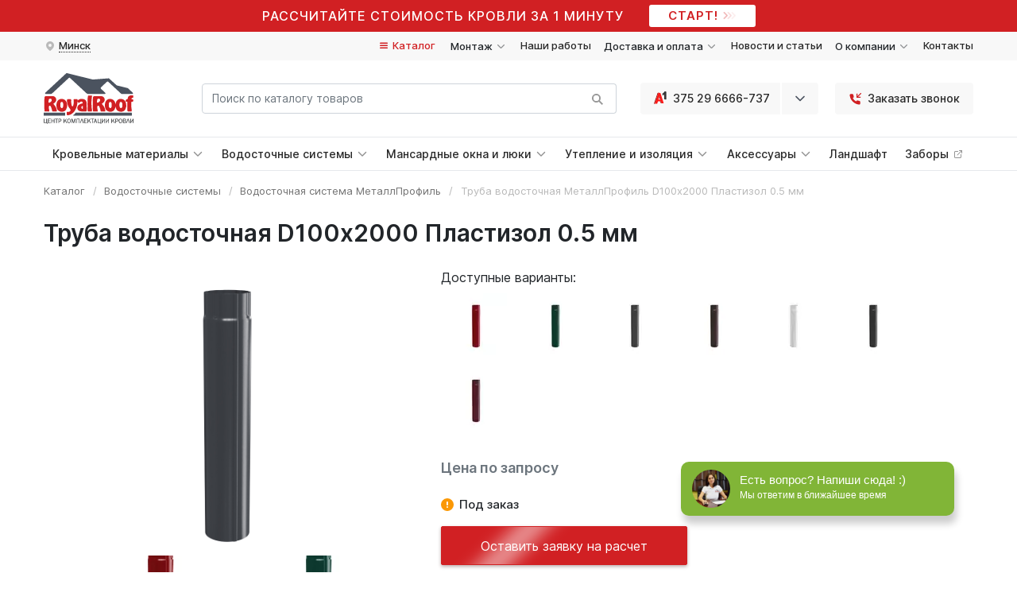

--- FILE ---
content_type: text/html; charset=UTF-8
request_url: https://royalroof.by/vodostochnaya-sistema/vodostochnyie-sistemyi-metallprofil/truba-vodostochnaya-d100x2000-plastizol-05-mm
body_size: 19581
content:
<!doctype html>
<html lang="ru">
<head lang="ru">

    
    

    

    <title>Труба водосточная D100х2000 Пластизол 0.5 мм купить в Минске на RoyalRoof.by</title>
<meta name="description" content="Труба водосточная D100х2000 Пластизол 0.5 мм- фото, цены. Большой выбор цветов и размеров. &#128230; Доставка по Беларуси. &#128222; Звоните: 8 (29/33/25) 6666-737">
    <base href="https://royalroof.by/" />
    <meta charset="utf-8" />
    <meta http-equiv="X-UA-Compatible" content="IE=edge">
    <meta name="format-detection" content="telephone=no">
    <meta name="viewport" content="width=device-width, user-scalable=no, initial-scale=1.0, maximum-scale=1.0, minimum-scale=1.0">
    
    <link rel="preload" href="/assets/fonts/inter/inter.css" as="style">
    

    <link rel="preload" href="/assets/css/main.min.css?1065f39687f09ab93f3d3da9bfee8b25" as="style">

    

    

    <link rel="preconnect" href="https://mc.yandex.ru/" crossorigin>
    <link rel="preconnect" href="https://www.gstatic.com/" crossorigin>
    <link rel="preconnect" href="//www.googletagmanager.com" crossorigin>

    <link rel="dns-prefetch" href="//oss.maxcdn.com">
    <link rel="dns-prefetch" href="//ajax.googleapis.com">
    <link rel="dns-prefetch" href="//maps.google.com">
    <link rel="dns-prefetch" href="//api-maps.yandex.ru">
    <link rel="dns-prefetch" href="//yastatic.net">
    <link rel="dns-prefetch" href="//cdnjs.cloudflare.com">

    <link rel="dns-prefetch" href="//www.youtube.com">
    <link rel="dns-prefetch" href="//i.ytimg.com">
    <link rel="dns-prefetch" href="//connect.facebook.net">
    <link rel="dns-prefetch" href="//www.facebook.com">
    <link rel="dns-prefetch" href="//bid.g.doubleclick.net">

    <link rel="dns-prefetch" href="//collector.roistat.com">
    <link rel="dns-prefetch" href="//roistat.com">
    <link rel="dns-prefetch" href="//api.venyoo.ru">
    <link rel="dns-prefetch" href="//app.call-tracking.by">
    

    <link rel="shortcut icon" href="/assets/images/favicon.ico" type="image/x-icon">

    <meta name="yandex-verification" content="8d218af63dda4804" />
    <meta name="google-site-verification" content="0T4rKKUYQkCf1HwVExzI3SqvXAIcVk8vBpzjHGQAXHk" />
    <meta name="cmsmagazine" content="9bb4d37596697ce451698589ea336350">


    

    <link rel="stylesheet" href="/assets/fonts/inter/inter.css" >
    <link rel="stylesheet" href="/assets/css/main.min.css?1065f39687f09ab93f3d3da9bfee8b25" >

    <!-- Global site tag (gtag.js) - Google Ads: 936847579 -->
    <script async src="https://www.googletagmanager.com/gtag/js?id=AW-936847579"></script>
    <script>
        window.dataLayer = window.dataLayer || [];
        function gtag() { dataLayer.push(arguments); }
        gtag('js', new Date());
        gtag('config', 'AW-936847579');
    </script>

<link rel="stylesheet" href="/assets/components/minishop2/css/web/lib/jquery.jgrowl.min.css" type="text/css" />
<script>miniShop2Config = {"close_all_message":"\u0437\u0430\u043a\u0440\u044b\u0442\u044c \u0432\u0441\u0435","cssUrl":"\/assets\/components\/minishop2\/css\/web\/","jsUrl":"\/assets\/components\/minishop2\/js\/web\/","actionUrl":"\/assets\/components\/minishop2\/action.php","ctx":"web","price_format":[2,".",""],"price_format_no_zeros":false,"weight_format":[3,".",""],"weight_format_no_zeros":false};</script>
<link rel="stylesheet" href="/assets/components/msearch2/css/web/default.css" type="text/css" />

		<script type="text/javascript">
			if (typeof mse2Config == "undefined") {mse2Config = {"cssUrl":"\/assets\/components\/msearch2\/css\/web\/","jsUrl":"\/assets\/components\/msearch2\/js\/web\/","actionUrl":"\/assets\/components\/msearch2\/action.php"};}
			if (typeof mse2FormConfig == "undefined") {mse2FormConfig = {};}
			mse2FormConfig["dd75440f1bf1f70dd78d4254356625c3702e87ca"] = {"autocomplete":"results","queryVar":"query","minQuery":3,"pageId":3131};
		</script>

		<script type="text/javascript">
			if (typeof mse2Config == "undefined") {mse2Config = {"cssUrl":"\/assets\/components\/msearch2\/css\/web\/","jsUrl":"\/assets\/components\/msearch2\/js\/web\/","actionUrl":"\/assets\/components\/msearch2\/action.php"};}
			if (typeof mse2FormConfig == "undefined") {mse2FormConfig = {};}
			mse2FormConfig["eaf2f23d4f631e28ec96e6e21b9ff79b7fa7d5f9"] = {"autocomplete":"results","queryVar":"query","minQuery":3,"pageId":3131};
		</script>
<link rel="stylesheet" href="/assets/components/msoptionsprice/css/web/default.css?v=2385a7bc" type="text/css" />
<script type="text/javascript">msOptionsPriceConfig={"assetsBaseUrl":"\/assets\/","assetsUrl":"\/assets\/components\/msoptionsprice\/","actionUrl":"\/assets\/components\/msoptionsprice\/action.php","allow_zero_cost":true,"allow_zero_old_cost":true,"allow_zero_mass":true,"allow_zero_article":true,"allow_zero_count":true,"allow_remains":false,"miniShop2":{"version":"3.0.6-pl"},"ctx":"web","version":"2.5.22-beta"};</script>
<link rel="stylesheet" href="/assets/components/ajaxform/css/default.css" type="text/css" />
<link rel="stylesheet" href="/assets/components/wrapyoutube/css/web/default.css" type="text/css" />
</head>

<body data-bs-spy="scroll" data-bs-target="#new_about_sidebar_list" data-bs-offset="80">

<main id="js_mobile_panel">
<div class="top-page-banner">
    <div class="top-page-banner__content">
        <a target="_blank" href="https://calculation.royalroof.by/?utm_source=royalroof.by&utm_medium=banner&utm_campaign=1min&utm_term=start">Рассчитайте стоимость кровли за 1 минуту</a>
        <a class="banner-btn" target="_blank" href="https://calculation.royalroof.by/?utm_source=royalroof.by&utm_medium=banner&utm_campaign=1min&utm_term=start">
            СТАРТ!
            <svg class="arrows svg_15" xmlns="http://www.w3.org/2000/svg"><use xlink:href="/assets/sprite_svg/_sprite.svg#3arrows"></use></svg>
        </a>
    </div>
</div>



<header class="new_menu__desktop" itemscope itemtype="http://schema.org/WPHeader">
    <meta itemprop="headline" content="Кровельные материалы для крыши, купить кровлю в Минске - RoyalRoof">
    <meta itemprop="description" content="Хотите новую крышу? Обращайтесь к нам! Кровля под ключ, продажа кровельных материалов. Являемся официальным представителем Budmat, Joniec, Corotop, GrandLine и др. Ждем вас!">

    <div class="submenu_row">
        <div class="container-xl">
            <div class="row justify-content-between align-items-center">
                <div class="col-auto">
                    <ul class="mb-0 list-inline">
                        <li class="list-inline-item position-relative">
                            <a class="submenu_link dropdown-link" href="#" role="button" data-bs-toggle="dropdown" aria-haspopup="true" aria-expanded="false">
                                <svg class="svg_16" xmlns="http://www.w3.org/2000/svg"><use xlink:href="/assets/sprite_svg/_sprite.svg#submenu_map"></use></svg>
                                <span class="dotted">Минск</span>
                            </a>
                            <ul class="dropdown-menu dropdown-menu-left">
                                <li class="list-inline-item dropdown-header">Работаем по всей Беларуси:</li>
                                <li class="list-inline-item">
                                    <ul class="list-unstyled dropdown_city_list">
                                        <li class="dropdown_city_list__item">Барановичи</li>
                                        <li class="dropdown_city_list__item">Бобруйск</li>
                                        <li class="dropdown_city_list__item">Борисов</li>
                                        <li class="dropdown_city_list__item">Брест</li>
                                        <li class="dropdown_city_list__item">Витебск</li>
                                        <li class="dropdown_city_list__item">Волковыск</li>
                                        <li class="dropdown_city_list__item">Гомель</li>
                                        <li class="dropdown_city_list__item">Гродно</li>
                                        <li class="dropdown_city_list__item">Жлобин</li>
                                        <li class="dropdown_city_list__item">Жодино</li>
                                        <li class="dropdown_city_list__item">Кобрин</li>
                                        <li class="dropdown_city_list__item">Лида</li>
                                        <li class="dropdown_city_list__item">Могилев</li>
                                        <li class="dropdown_city_list__item">Мозырь</li>
                                        <li class="dropdown_city_list__item">Молодечно</li>
                                        <li class="dropdown_city_list__item">Новополоцк</li>
                                        <li class="dropdown_city_list__item">Орша</li>
                                        <li class="dropdown_city_list__item">Пинск</li>
                                        <li class="dropdown_city_list__item">Полоцк</li>
                                        <li class="dropdown_city_list__item">Речица</li>
                                        <li class="dropdown_city_list__item">Светлогорск</li>
                                        <li class="dropdown_city_list__item">Слоним</li>
                                        <li class="dropdown_city_list__item">Слуцк</li>
                                        <li class="dropdown_city_list__item">Солигорск</li>
                                    </ul>
                                </li>
                            </ul>
                        </li>
                    </ul>
                </div>
                <div class="col-auto">

                    <ul class="mb-0 list-inline">

                        <li class="list-inline-item">
                            <a class="submenu_link text-red" href="katalog">
                                <svg class="arrows svg_16" xmlns="http://www.w3.org/2000/svg"><use xlink:href="/assets/sprite_svg/_sprite.svg#submenu_burger"></use></svg>
                                Каталог
                            </a>
                        </li>

                        <li class="list-inline-item btn-group">
                                                                        <span class="submenu_link dropdown-link" role="button" data-bs-toggle="dropdown" aria-haspopup="true" aria-expanded="false">
                                                                            Монтаж                                                                            <svg class="arrows svg_16" xmlns="http://www.w3.org/2000/svg"><use xlink:href="/assets/sprite_svg/_sprite.svg#submenu_chevron"></use></svg>
                                                                        </span>
                                                                        <div class="dropdown-menu dropdown-menu-end">
                                                                    <a class="dropdown-item" href="proektirovanie-i-montazh/montazh-krovli-pod-klyuch">Монтаж кровли</a><a class="dropdown-item" href="proektirovanie-i-montazh/rekonstrukcziya-krovli">Реконструкция кровли</a>                                                                </div>                                                                    </li><li class="list-inline-item position-relative"><a class="submenu_link" href="portfolio">Наши работы</a></li><li class="list-inline-item btn-group">
                                                                        <span class="submenu_link dropdown-link" role="button" data-bs-toggle="dropdown" aria-haspopup="true" aria-expanded="false">
                                                                            Доставка и оплата                                                                            <svg class="arrows svg_16" xmlns="http://www.w3.org/2000/svg"><use xlink:href="/assets/sprite_svg/_sprite.svg#submenu_chevron"></use></svg>
                                                                        </span>
                                                                        <div class="dropdown-menu dropdown-menu-end">
                                                                    <a class="dropdown-item" href="dostavka-i-oplata/sposobyi-oplatyi">Способы оплаты</a><a class="dropdown-item" href="dostavka-i-oplata/oplata-v-rassrochku">Рассрочка и кредит</a><a class="dropdown-item" href="dostavka-i-oplata/variantyi-dostavki">Варианты доставки</a>                                                                </div>                                                                    </li><li class="list-inline-item position-relative"><a class="submenu_link" href="baza-znanij">Новости и статьи</a></li><li class="list-inline-item btn-group">
                                                                        <span class="submenu_link dropdown-link" role="button" data-bs-toggle="dropdown" aria-haspopup="true" aria-expanded="false">
                                                                            О компании                                                                            <svg class="arrows svg_16" xmlns="http://www.w3.org/2000/svg"><use xlink:href="/assets/sprite_svg/_sprite.svg#submenu_chevron"></use></svg>
                                                                        </span>
                                                                        <div class="dropdown-menu dropdown-menu-end">
                                                                    <a class="dropdown-item" href="o-kompanii">О компании</a><a class="dropdown-item" href="o-kompanii/kollektiv">Коллектив</a><a class="dropdown-item" href="o-kompanii/nashi-partneryi">Наши партнеры</a><a class="dropdown-item" href="o-kompanii/shou-rum">Шоу-рум</a><a class="dropdown-item" href="o-kompanii/certificates">Сертификаты и дипломы</a><a class="dropdown-item" href="o-kompanii/reviews">Отзывы клиентов</a><a class="dropdown-item" href="o-kompanii/job">Вакансии</a><a class="dropdown-item" href="o-kompanii/faq">Вопрос-Ответ</a>                                                                </div>                                                                    </li><li class="list-inline-item position-relative"><a class="submenu_link" href="kontaktyi">Контакты</a></li>

                    </ul>


                </div>
            </div>
        </div>
    </div>

    <div class="brand_navbar_row">
        <div class="container-xl">
            <div class="row align-items-center justify-content-between">
                <div class="col-auto">
                    <a class="brand_navbar_row__logo" href="/">
                        <img draggable="false" src="/assets/rr_logo_desktop.svg" alt="RoyalRoof Logo" class="img-fluid">
                    </a>
                </div>
                <div class="col-lg">
                    <form data-key="dd75440f1bf1f70dd78d4254356625c3702e87ca" action="rezultatyi-poiska" method="get" class="msearch2 brand_navbar_row__search" id="mse2_form">
    <div class="input-group">
        <input type="text" class="form-control" placeholder="Поиск по каталогу товаров"
               name="query" value="">
        <div class="input-group-append">
            <button class="btn" type="submit" id="search_desktop">
                <svg class="svg_18" xmlns="http://www.w3.org/2000/svg"><use xlink:href="/assets/sprite_svg/_sprite.svg#menu_18_search"></use></svg>
            </button>
        </div>
    </div>
</form>                </div>
                <div class="col-auto">

                    

                    <div class="dropdown_phones btn-group dropdown">
                        <a href="tel:+375296666737" class="btn btn-gray dropdown_phones__link">
                            <svg class="svg_24" xmlns="http://www.w3.org/2000/svg"><use xlink:href="/assets/sprite_svg/_sprite.svg#menu_24_a1"></use></svg>
                            375 29 6666-737                        </a>
                        <button type="button" class="btn btn-gray dropdown-toggle-split" data-bs-reference="parent" data-bs-toggle="dropdown" aria-haspopup="true" aria-expanded="false">
                            <svg class="arrows svg_20" xmlns="http://www.w3.org/2000/svg"><use xlink:href="/assets/sprite_svg/_sprite.svg#chevron_20"></use></svg>
                        </button>
                        <div class="dropdown-menu dropdown-menu-start">
                            <a class="dropdown-item" href="tel:+375336666737">
                                <svg class="svg_24" xmlns="http://www.w3.org/2000/svg"><use xlink:href="/assets/sprite_svg/_sprite.svg#menu_24_mts"></use></svg>
                                375 33 6666-737                            </a>
                            <a class="dropdown-item" href="tel:+375256666737">
                                <svg class="svg_24" xmlns="http://www.w3.org/2000/svg"><use xlink:href="/assets/sprite_svg/_sprite.svg#menu_24_life"></use></svg>
                                375 25 6666-737                            </a>
                            <a class="dropdown-item" href="viber://pa?chatURI=royalroof_bot">
                                <svg class="svg_24" xmlns="http://www.w3.org/2000/svg"><use xlink:href="/assets/sprite_svg/_sprite.svg#menu_24_viber"></use></svg>
                                <span class="dotted">Написать в Viber</span>
                            </a>
                            <div class="footer-btn dropdown-item">
                                <svg class="svg_24" xmlns="http://www.w3.org/2000/svg"><use xlink:href="/assets/sprite_svg/_sprite.svg#menu_24_callback"></use></svg>
                                <span class="dotted">Заказать звонок</span>
                            </div>
                            <a class="dropdown-item" href="mailto:zakaz@royalroof.by">
                                <svg class="svg_24" xmlns="http://www.w3.org/2000/svg"><use xlink:href="/assets/sprite_svg/_sprite.svg#menu_24_email"></use></svg>
                                <span class="dotted">zakaz@royalroof.by</span>
                            </a>
                            <div class="dropdown-divider"></div>

                            <div class="dropdown-item-text">
                                <div class="fw-600">Время работы офиса:</div>
                                <div class="text-muted fw-400">Пн-Пт: с 09:00 до 18:00</div>
                                <div class="text-muted fw-400">Сб-Вс: Выходной</div>
                            </div>
                            <div class="dropdown-item-text">
                                <div class="fw-600">Адрес шоу-рума:</div>
                                <div class="text-muted fw-400">Минск, ул.&nbsp;Кнорина,&nbsp;55 (этаж&nbsp;2, офис&nbsp;53)</div>
                            </div>

                        </div>
                    </div>

                    <div class="footer-btn btn-gray brand_navbar_callback">
                        <svg class="svg_24" xmlns="http://www.w3.org/2000/svg"><use xlink:href="/assets/sprite_svg/_sprite.svg#menu_24_callback"></use></svg>
                        Заказать звонок
                    </div>

                </div>
            </div>
        </div>
    </div>

    <div class="categories_menu_row" style="position: relative;">
        <div class="container-xl">
            <div class="row" >


                <div class="col-12" style="position: unset;">




                    <ul class="categories_menu_row__nav nav nav-fill">
                        <li class="nav-item">
                            <div class="nav-link nav-link__dropdown" id="dLabel_1804" data-bs-toggle="dropdown" aria-haspopup="true" aria-expanded="false">
                                
                                Кровельные материалы                                <svg class="nav-link__dropdown_icon svg_16" xmlns="http://www.w3.org/2000/svg"><use xlink:href="/assets/sprite_svg/_sprite.svg#menu_dropdown_16"></use></svg>
                            </div>

                            <div class="nav-link__dropdown_content dropdown-menu" aria-labelledby="dLabel_1804">
                                <div class="container-xl">
                                    <div class="row">

                                        <div class="col-12">
                                            <a class="dropdown_parent_link" href="krovlya">Кровельные материалы</a>
                                        </div>

                                        
                                        <div class="col-xl-2 col-lg-3">
                                                                                <div class="dropdown_block">
                                                                                    <a href="metallocherepicza" class="dropdown_block__main">Металлочерепица</a>
                                                                                                         <a href="metallocherepicza/metallocherepicza-budmat-(polsha)" class="dropdown_block__item">Budmat </a><a href="metallocherepicza/mktrejd" class="dropdown_block__item">МКтрейд </a><a href="metallocherepicza/metallocherepicza-metallprofil-(rossiya)" class="dropdown_block__item">МеталлПрофиль </a><a href="metallocherepicza/metallocherepicza-grand-line-(rossiya)" class="dropdown_block__item">Grand Line </a>
                                                                                </div>
                                                                            </div><div class="col-xl-2 col-lg-3">
                                                                                <div class="dropdown_block">
                                                                                    <a href="czementno-peschanaya-cherepicza" class="dropdown_block__main">Цементно-песчаная черепица</a>
                                                                                                         <a href="czementno-peschanaya-cherepicza/braas" class="dropdown_block__item">BRAAS </a><a href="czementno-peschanaya-cherepicza/zabudova" class="dropdown_block__item">Забудова </a>
                                                                                </div>
                                                                            </div><div class="col-xl-2 col-lg-3">
                                                                                <div class="dropdown_block">
                                                                                    <a href="keramicheskaya-cherepicza" class="dropdown_block__main">Керамическая черепица</a>
                                                                                                         <a href="keramicheskaya-cherepicza/braas" class="dropdown_block__item">BRAAS </a><a href="keramicheskaya-cherepicza/cobert" class="dropdown_block__item">COBERT </a><a href="keramicheskaya-cherepicza/tondach" class="dropdown_block__item">Tondach </a>
                                                                                </div>
                                                                            </div><div class="col-xl-2 col-lg-3">
                                                                                <div class="dropdown_block">
                                                                                    <a href="bitumnaya-(gibkaya)-cherepicza" class="dropdown_block__main">Битумная (гибкая) черепица</a>
                                                                                                         <a href="bitumnaya-(gibkaya)-cherepicza/bitumnaya-(gibkaya)-cherepicza-katepal" class="dropdown_block__item">Katepal </a><a href="bitumnaya-(gibkaya)-cherepicza/bitumnaya-(gibkaya)-cherepicza-tegola" class="dropdown_block__item">TEGOLA </a><a href="bitumnaya-(gibkaya)-cherepicza/bitumnaya-(gibkaya)-cherepicza-roofshield" class="dropdown_block__item">RoofShield </a>
                                                                                </div>
                                                                            </div><div class="col-xl-2 col-lg-3">
                                                                                <div class="dropdown_block">
                                                                                    <a href="kompozitnaya-cherepicza" class="dropdown_block__main">Композитная черепица</a>
                                                                                                         <a href="kompozitnaya-cherepicza/kompozitnaya-cherepicza-metrotile" class="dropdown_block__item">Metrotile </a><a href="kompozitnaya-cherepicza/gerard" class="dropdown_block__item">GERARD </a>
                                                                                </div>
                                                                            </div><div class="col-xl-2 col-lg-3">
                                                                                <div class="dropdown_block">
                                                                                    <a href="falcz" class="dropdown_block__main">Фальцевая кровля</a>
                                                                                                         <a href="falcz/budmat" class="dropdown_block__item">Budmat </a><a href="falcz/metallprofil" class="dropdown_block__item">МеталлПрофиль </a><a href="falcz/falcz-grand-line" class="dropdown_block__item">Grand Line </a>
                                                                                </div>
                                                                            </div>



                                    </div>
                                </div>
                            </div>

                        </li>

                        <li class="nav-item">
                            <div class="nav-link nav-link__dropdown" id="dLabel_2829" data-bs-toggle="dropdown" aria-haspopup="true" aria-expanded="false">
                                
                                Водосточные системы                                <svg class="nav-link__dropdown_icon svg_16" xmlns="http://www.w3.org/2000/svg"><use xlink:href="/assets/sprite_svg/_sprite.svg#menu_dropdown_16"></use></svg>
                            </div>

                            <div class="nav-link__dropdown_content dropdown-menu" aria-labelledby="dLabel_2829">
                                <div class="container-xl">
                                    <div class="row">

                                        <div class="col-12">
                                            <a class="dropdown_parent_link" href="vodostochnaya-sistema">Водосточные системы</a>
                                        </div>

                                        
                                        <div class="col-md-3">
                                                                                <div class="dropdown_block">
                                                                                    <a href="vodostochnaya-sistema/budmat" class="dropdown_block__main">Водосточная система Budmat</a>
                                                                                     <a href="vodostochnaya-sistema/budmat/vodostochnaya-sistema-proaqua-pvx" class="dropdown_block__item">Proaqua ПВХ </a><a href="vodostochnaya-sistema/budmat/vodostochnaya-sistema-flamingo-stal" class="dropdown_block__item">Flamingo Сталь </a>
                                                                                </div>
                                                                            </div><div class="col-md-3">
                                                                                <div class="dropdown_block">
                                                                                    <a href="vodostochnaya-sistema/vodostochnyie-sistemyi-metallprofil" class="dropdown_block__main">Водосточная система МеталлПрофиль</a>
                                                                                    
                                                                                </div>
                                                                            </div>


                                    </div>
                                </div>
                            </div>

                        </li>

                        <li class="nav-item">
                            <div class="nav-link nav-link__dropdown" id="dLabel_2425" data-bs-toggle="dropdown" aria-haspopup="true" aria-expanded="false">
                                
                                Мансардные окна и люки                                <svg class="nav-link__dropdown_icon svg_16" xmlns="http://www.w3.org/2000/svg"><use xlink:href="/assets/sprite_svg/_sprite.svg#menu_dropdown_16"></use></svg>
                            </div>
                            <div class="nav-link__dropdown_content dropdown-menu" aria-labelledby="dLabel_2420">
                                <div class="container-xl">
                                    <div class="row">

                                        <div class="col-12">
                                            <a class="dropdown_parent_link" href="mansardnyie-okna-i-lyuki">Мансардные окна и люки</a>
                                        </div>

                                        
                                        <div class="col-md-3">
                                                                            <div class="dropdown_block">
                                                                                <a href="mansardnyie-okna-i-lyuki/iz-pvx" class="dropdown_block__main">Мансардные окна из ПВХ</a>
                                                                                
                                                                            </div>
                                                                        </div><div class="col-md-3">
                                                                            <div class="dropdown_block">
                                                                                <a href="mansardnyie-okna-i-lyuki/iz-dereva" class="dropdown_block__main">Мансардные окна из дерева</a>
                                                                                
                                                                            </div>
                                                                        </div><div class="col-md-3">
                                                                            <div class="dropdown_block">
                                                                                <a href="mansardnyie-okna-i-lyuki/mansardnyie-okna-roto" class="dropdown_block__main">Мансардные окна Roto</a>
                                                                                
                                                                            </div>
                                                                        </div>


                                    </div>
                                </div>
                            </div>
                        </li>

                        <li class="nav-item">
                            <div class="nav-link nav-link__dropdown" id="dLabel_2420" data-bs-toggle="dropdown" aria-haspopup="true" aria-expanded="false">
                                
                                Утепление и изоляция                                <svg class="nav-link__dropdown_icon svg_16" xmlns="http://www.w3.org/2000/svg"><use xlink:href="/assets/sprite_svg/_sprite.svg#menu_dropdown_16"></use></svg>
                            </div>

                            <div class="nav-link__dropdown_content dropdown-menu" aria-labelledby="dLabel_2420">
                                <div class="container-xl">
                                    <div class="row">

                                        <div class="col-12">
                                            <a class="dropdown_parent_link" href="uteplenie-i-izolyacziya">Утепление и изоляция</a>
                                        </div>

                                        
                                        <div class="col-md-3">
                                                                            <div class="dropdown_block">
                                                                                <a href="gidroizolyacziya" class="dropdown_block__main">Гидроизоляция</a>
                                                                                                     <a href="gidroizolyacziya/gidroizolyacziya" class="dropdown_block__item">Гидроизоляционные мембраны </a><a href="gidroizolyacziya/gidroizolyaczionnyie-plenki" class="dropdown_block__item">Гидроизоляционные пленки </a><a href="gidroizolyacziya/krovelnyie-membranyi" class="dropdown_block__item">Кровельные мембраны </a>
                                                                            </div>
                                                                        </div><div class="col-md-3">
                                                                            <div class="dropdown_block">
                                                                                <a href="paroizolyacziya" class="dropdown_block__main">Пароизоляция</a>
                                                                                                     <a href="paroizolyacziya/paroizolyaczionnyie-membranyi" class="dropdown_block__item">Пароизоляционные мембраны </a><a href="paroizolyacziya/paroizolyaczionnyie-plenki" class="dropdown_block__item">Пароизоляционные пленки </a>
                                                                            </div>
                                                                        </div><div class="col-md-3">
                                                                            <div class="dropdown_block">
                                                                                <a href="utepliteli" class="dropdown_block__main">Утеплители</a>
                                                                                
                                                                            </div>
                                                                        </div>


                                    </div>
                                </div>
                            </div>



                        </li>

                        <li class="nav-item">
                            <div class="nav-link nav-link__dropdown" id="dLabel_2421" data-bs-toggle="dropdown" aria-haspopup="true" aria-expanded="false">
                                
                                Аксессуары                                <svg class="nav-link__dropdown_icon svg_16" xmlns="http://www.w3.org/2000/svg"><use xlink:href="/assets/sprite_svg/_sprite.svg#menu_dropdown_16"></use></svg>
                            </div>

                            <div class="nav-link__dropdown_content dropdown-menu" aria-labelledby="dLabel_2421">
                                <div class="container-xl">
                                    <div class="row">

                                        <div class="col-12">
                                            <a class="dropdown_parent_link" href="obustrojstvo-krovli">Аксессуары</a>
                                        </div>

                                        
                                        <div class="col-xl col-lg-3">
                                                                        <div class="dropdown_block">
                                                                            <a href="obustrojstvo-krovli/podshivka-krovelnyix-svesov" class="dropdown_block__main">Софиты для подшивки кровли</a>
                                                                             <a href="obustrojstvo-krovli/podshivka-krovelnyix-svesov/pod-derevo" class="dropdown_block__item">Под дерево </a><a href="obustrojstvo-krovli/podshivka-krovelnyix-svesov/sofityi-plastikovyie-(pvx)" class="dropdown_block__item">Софиты пластиковые (ПВХ) </a><a href="obustrojstvo-krovli/podshivka-krovelnyix-svesov/sofityi-metallicheskie" class="dropdown_block__item">Софиты металлические </a><a href="obustrojstvo-krovli/podshivka-krovelnyix-svesov/sofityi-grand-line" class="dropdown_block__item">Софиты Grand Line </a><a href="obustrojstvo-krovli/podshivka-krovelnyix-svesov/sofityi-s-perforacziej" class="dropdown_block__item">Софиты с перфорацией </a>
                                                                        </div>
                                                                    </div><div class="col-xl col-lg-3">
                                                                        <div class="dropdown_block">
                                                                            <a href="obustrojstvo-krovli/krovelnaya-ventilyacziya-i-proxodnyie-elementyi" class="dropdown_block__main">Кровельная вентиляция</a>
                                                                             <a href="obustrojstvo-krovli/krovelnaya-ventilyacziya-i-proxodnyie-elementyi/vilpe" class="dropdown_block__item">Vilpe </a><a href="obustrojstvo-krovli/krovelnaya-ventilyacziya-i-proxodnyie-elementyi/wirplast" class="dropdown_block__item">Wirplast </a><a href="obustrojstvo-krovli/krovelnaya-ventilyacziya-i-proxodnyie-elementyi/aeratoryi-krovelnyie" class="dropdown_block__item">Аэратор </a><a href="obustrojstvo-krovli/krovelnaya-ventilyacziya-i-proxodnyie-elementyi/ventilyaczionnyie-vyixodyi" class="dropdown_block__item">Вентиляционные выходы </a><a href="obustrojstvo-krovli/krovelnaya-ventilyacziya-i-proxodnyie-elementyi/prohodki-krovelnye" class="dropdown_block__item">Проходки </a><a href="obustrojstvo-krovli/krovelnaya-ventilyacziya-i-proxodnyie-elementyi/deflektoryi-ventilyaczionnyie" class="dropdown_block__item">Дефлекторы вентиляционные </a><a href="obustrojstvo-krovli/krovelnaya-ventilyacziya-i-proxodnyie-elementyi/ventilyatoryi-kryishnyie" class="dropdown_block__item">Вентиляторы крышные </a><a href="obustrojstvo-krovli/krovelnaya-ventilyacziya-i-proxodnyie-elementyi/antennyie-vyixodyi" class="dropdown_block__item">Антенные выходы </a><a href="obustrojstvo-krovli/krovelnaya-ventilyacziya-i-proxodnyie-elementyi/ventilyacziya-czokolya" class="dropdown_block__item">Цокольные дефлекторы </a>
                                                                        </div>
                                                                    </div><div class="col-xl col-lg-3">
                                                                        <div class="dropdown_block">
                                                                            <a href="obustrojstvo-krovli/krovelnyie-komplektuyushhie" class="dropdown_block__main">Кровельные комплектующие</a>
                                                                             <a href="obustrojstvo-krovli/krovelnyie-komplektuyushhie/borge-1" class="dropdown_block__item">BORGE </a><a href="obustrojstvo-krovli/krovelnyie-komplektuyushhie/corotop" class="dropdown_block__item">Corotop </a><a href="obustrojstvo-krovli/krovelnyie-komplektuyushhie/flyugeryi" class="dropdown_block__item">Флюгеры </a><a href="obustrojstvo-krovli/krovelnyie-komplektuyushhie/snegozaderzhateli" class="dropdown_block__item">Снегозадержатели </a>
                                                                        </div>
                                                                    </div><div class="col-xl col-lg-3">
                                                                        <div class="dropdown_block">
                                                                            <a href="obustrojstvo-krovli/dobornyie-elementyi" class="dropdown_block__main">Доборные элементы</a>
                                                                             <a href="obustrojstvo-krovli/vetrovyie-planki" class="dropdown_block__item">Ветровые планки </a><a href="obustrojstvo-krovli/konek-krovelnyij" class="dropdown_block__item">Конек кровельный </a><a href="obustrojstvo-krovli/karniznaya-planka" class="dropdown_block__item">Карнизная планка </a><a href="obustrojstvo-krovli/torczevyie-planki" class="dropdown_block__item">Торцевые планки </a><a href="obustrojstvo-krovli/zaglushka-konka" class="dropdown_block__item">Заглушка конька </a><a href="obustrojstvo-krovli/endovyi" class="dropdown_block__item">Ендовы </a><a href="obustrojstvo-krovli/planka-konka" class="dropdown_block__item">Планка конька </a><a href="obustrojstvo-krovli/planki-primyikaniya" class="dropdown_block__item">Планки примыкания </a><a href="obustrojstvo-krovli/dobornyie-elementyi-dlya-metallocherepiczyi" class="dropdown_block__item">Доборные элементы для металлочерепицы </a><a href="obustrojstvo-krovli/dobornyie-elementyi-dlya-myagkoj-krovli" class="dropdown_block__item">Доборные элементы для мягкой кровли </a><a href="obustrojstvo-krovli/podkladochnyij-kover" class="dropdown_block__item">Подкладочный ковер </a>
                                                                        </div>
                                                                    </div><div class="col-xl col-lg-3">
                                                                        <div class="dropdown_block">
                                                                            <a href="obustrojstvo-krovli/samorezyi-krovelnyie" class="dropdown_block__main">Саморезы</a>
                                                                            
                                                                        </div>
                                                                    </div><div class="col-xl col-lg-3">
                                                                        <div class="dropdown_block">
                                                                            <a href="obustrojstvo-krovli/dyimoxodnaya-sistema" class="dropdown_block__main">Дымоходная система</a>
                                                                            
                                                                        </div>
                                                                    </div>


                                    </div>
                                </div>
                            </div>


                        </li>

                        
                        <li class="nav-item"><a class="nav-link" href="landshaft">Ландшафт</a></li>
                        <li class="nav-item"><a target="_blank" class="nav-link" href="https://royalrock.by/?utm_source=roof&utm_campaign=site">Заборы <svg class="svg_16" xmlns="http://www.w3.org/2000/svg"><use xlink:href="/assets/sprite_svg/_sprite.svg#menu_16_external_link"></use></svg></a></li>
                    </ul>

                </div>

            </div>
        </div>
    </div>

</header>





<div class="container">
    <div class="row">
        <div class="col-lg-12">

                            <ol class="ps-0 pe-0 breadcrumb"><li class="breadcrumb-item"><a title="Каталог" href="katalog">Каталог</a></li>
<li class="breadcrumb-item"><a title="Водосточные системы" href="vodostochnaya-sistema">Водосточные системы</a></li>
<li class="breadcrumb-item"><a title="Водосточная система МеталлПрофиль" href="vodostochnaya-sistema/vodostochnyie-sistemyi-metallprofil">Водосточная система МеталлПрофиль</a></li>
<li class="breadcrumb-item current"><span title="Труба водосточная МеталлПрофиль D100х2000 Пластизол 0.5 мм">Труба водосточная МеталлПрофиль D100х2000 Пластизол 0.5 мм</span></li></ol>            
            
        </div>
    </div>
</div>

<div class="container ms2_form msoptionsprice-product" method="post">

    <input type="hidden" name="id" value="4132"/>

    <div class="row">
        <div class="col-lg-12">
            <h1 class="msoptionsprice-name msoptionsprice-4132">Труба водосточная D100х2000 Пластизол 0.5 мм <span class="js_product_page_msop_name"></span></h1>
        </div>
        <div class="col-lg-12">
                    </div>
    </div>

    <div class="row">
        <div class="col-lg-12">
            <div class="stickers product-page__stickers">

                                                                                
                
                                
            </div>
        </div>
    </div>

    <div class="row">
        <div class="product-full">
            <div class="product-top">

                <div class="product-top__left">
                    <div id="msGallery" class="msoptionsprice-gallery">

        
                                    <div class="product-main-photo">
                    <a href="/assets/images/products/4132/ral7024.jpg"
                       data-rid="4132"
                       data-iid="53844"
                       class="fancybox-product" data-fancybox="gallery">
                        <img class="lazyload"
                             src="/img/spinner.gif"
                             decoding="async"
                             loading="lazy"
                             data-src="/assets/images/products/4132/ral7024.jpg"
                             alt="Труба водосточная МеталлПрофиль D100х2000 Пластизол 0.5 мм"
                             title="Труба водосточная МеталлПрофиль D100х2000 Пластизол 0.5 мм">
                    </a>
                </div>
                                                                                                                                            
                    <ul class="product-gallery-carusel owl-carousel" id="product-owl-thumbs">
                                                                                                <li class="thumb-inline">
                            <a href="/assets/images/products/4132/p363.jpg" class="fancybox-product" data-fancybox="gallery">
                                <picture>
                                    <source data-srcset="/assets/images/products/4132/category_webp/p363.webp" type="image/webp">
                                    <source data-srcset="/assets/images/products/4132/category_jpg/p363.jpg" type="image/jpeg">
                                    <img class="lazyload"
                                         src="/img/spinner.gif"
                                         decoding="async"
                                         loading="lazy"
                                         data-src="/assets/images/products/4132/category_webp/p363.webp"
                                         alt="Труба водосточная МеталлПрофиль D100х2000 Пластизол 0.5 мм-1"
                                         title="Труба водосточная МеталлПрофиль D100х2000 Пластизол 0.5 мм-1"/>
                                </picture>
                            </a>
                        </li>
                                                                                <li class="thumb-inline">
                            <a href="/assets/images/products/4132/ral6005.jpg" class="fancybox-product" data-fancybox="gallery">
                                <picture>
                                    <source data-srcset="/assets/images/products/4132/category_webp/ral6005.webp" type="image/webp">
                                    <source data-srcset="/assets/images/products/4132/category_jpg/ral6005.jpg" type="image/jpeg">
                                    <img class="lazyload"
                                         src="/img/spinner.gif"
                                         decoding="async"
                                         loading="lazy"
                                         data-src="/assets/images/products/4132/category_webp/ral6005.webp"
                                         alt="Труба водосточная МеталлПрофиль D100х2000 Пластизол 0.5 мм-2"
                                         title="Труба водосточная МеталлПрофиль D100х2000 Пластизол 0.5 мм-2"/>
                                </picture>
                            </a>
                        </li>
                                                                                <li class="thumb-inline">
                            <a href="/assets/images/products/4132/ral8017.jpg" class="fancybox-product" data-fancybox="gallery">
                                <picture>
                                    <source data-srcset="/assets/images/products/4132/category_webp/ral8017.webp" type="image/webp">
                                    <source data-srcset="/assets/images/products/4132/category_jpg/ral8017.jpg" type="image/jpeg">
                                    <img class="lazyload"
                                         src="/img/spinner.gif"
                                         decoding="async"
                                         loading="lazy"
                                         data-src="/assets/images/products/4132/category_webp/ral8017.webp"
                                         alt="Труба водосточная МеталлПрофиль D100х2000 Пластизол 0.5 мм-3"
                                         title="Труба водосточная МеталлПрофиль D100х2000 Пластизол 0.5 мм-3"/>
                                </picture>
                            </a>
                        </li>
                                                                                <li class="thumb-inline">
                            <a href="/assets/images/products/4132/ral9010.jpg" class="fancybox-product" data-fancybox="gallery">
                                <picture>
                                    <source data-srcset="/assets/images/products/4132/category_webp/ral9010.webp" type="image/webp">
                                    <source data-srcset="/assets/images/products/4132/category_jpg/ral9010.jpg" type="image/jpeg">
                                    <img class="lazyload"
                                         src="/img/spinner.gif"
                                         decoding="async"
                                         loading="lazy"
                                         data-src="/assets/images/products/4132/category_webp/ral9010.webp"
                                         alt="Труба водосточная МеталлПрофиль D100х2000 Пластизол 0.5 мм-4"
                                         title="Труба водосточная МеталлПрофиль D100х2000 Пластизол 0.5 мм-4"/>
                                </picture>
                            </a>
                        </li>
                                                                                <li class="thumb-inline">
                            <a href="/assets/images/products/4132/rr32.jpg" class="fancybox-product" data-fancybox="gallery">
                                <picture>
                                    <source data-srcset="/assets/images/products/4132/category_webp/rr32.webp" type="image/webp">
                                    <source data-srcset="/assets/images/products/4132/category_jpg/rr32.jpg" type="image/jpeg">
                                    <img class="lazyload"
                                         src="/img/spinner.gif"
                                         decoding="async"
                                         loading="lazy"
                                         data-src="/assets/images/products/4132/category_webp/rr32.webp"
                                         alt="Труба водосточная МеталлПрофиль D100х2000 Пластизол 0.5 мм-5"
                                         title="Труба водосточная МеталлПрофиль D100х2000 Пластизол 0.5 мм-5"/>
                                </picture>
                            </a>
                        </li>
                                                                                <li class="thumb-inline">
                            <a href="/assets/images/products/4132/ral3005.jpg" class="fancybox-product" data-fancybox="gallery">
                                <picture>
                                    <source data-srcset="/assets/images/products/4132/category_webp/ral3005.webp" type="image/webp">
                                    <source data-srcset="/assets/images/products/4132/category_jpg/ral3005.jpg" type="image/jpeg">
                                    <img class="lazyload"
                                         src="/img/spinner.gif"
                                         decoding="async"
                                         loading="lazy"
                                         data-src="/assets/images/products/4132/category_webp/ral3005.webp"
                                         alt="Труба водосточная МеталлПрофиль D100х2000 Пластизол 0.5 мм-6"
                                         title="Труба водосточная МеталлПрофиль D100х2000 Пластизол 0.5 мм-6"/>
                                </picture>
                            </a>
                        </li>
                                                </ul>
        
    
</div>                </div>

                <div class="product-top__right">


                    <!-- START: msOptionsColor -->
                    
                    <!-- END: msOptionsColor -->


                    <!-- START: msOptionsPrice -->

                    
                                            <div class="vibor-typa-head">Доступные варианты:</div>
                        <div class="vibor-typa form-group">
                            
<label data-msop-price="0.00"
       data-msop-old-price="0.00"
       data-msop-percent="NAN"
       data-msop-article=""
       data-msop-options="Р363 Вишневый"
       data-msop-name="Р363 Вишневый"
       data-msop-id="8309"
       data-msop-rid="4132"
       data-msop-product-id="4132"
       class="input-parent vibor-typa__item js_product_page_msop_item"> <!-- vibor-typa__item--active -->

    <input type="radio" name="options[Р363 Вишневый]" value="" style="display:none" class="custom-check" checked>

    <picture>
        <source data-srcset="/assets/image-cache/images/products/4132/small/p363.756c56e5.webp" type="image/webp">
        <source data-srcset="/assets/image-cache/images/products/4132/small/p363.db4744b1.jpg" type="image/jpeg">
        <img alt="Труба водосточная МеталлПрофиль D100х2000 Пластизол 0.5 мм"
             title="Труба водосточная МеталлПрофиль D100х2000 Пластизол 0.5 мм"
             class="lazyload"

             !!!!!!!!!!data-original-pattern="/assets/image-cache/images/products/4132/ral7024.040fe5de.jpg"

             src="/img/spinner.gif"
             data-src="/assets/image-cache/images/products/4132/small/p363.756c56e5.webp">
    </picture>

    <span class="row-pattern-value">
                    Р363 Вишневый            </span>

</label>

<label data-msop-price="0.00"
       data-msop-old-price="0.00"
       data-msop-percent="NAN"
       data-msop-article=""
       data-msop-options="RAL 6005 Зеленый мох"
       data-msop-name="RAL 6005 Зеленый мох"
       data-msop-id="8310"
       data-msop-rid="4132"
       data-msop-product-id="4132"
       class="input-parent vibor-typa__item js_product_page_msop_item"> <!-- vibor-typa__item--active -->

    <input type="radio" name="options[RAL 6005 Зеленый мох]" value="" style="display:none" class="custom-check" checked>

    <picture>
        <source data-srcset="/assets/image-cache/images/products/4132/small/ral6005.756c56e5.webp" type="image/webp">
        <source data-srcset="/assets/image-cache/images/products/4132/small/ral6005.db4744b1.jpg" type="image/jpeg">
        <img alt="Труба водосточная МеталлПрофиль D100х2000 Пластизол 0.5 мм"
             title="Труба водосточная МеталлПрофиль D100х2000 Пластизол 0.5 мм"
             class="lazyload"

             !!!!!!!!!!data-original-pattern="/assets/image-cache/images/products/4132/ral7024.040fe5de.jpg"

             src="/img/spinner.gif"
             data-src="/assets/image-cache/images/products/4132/small/ral6005.756c56e5.webp">
    </picture>

    <span class="row-pattern-value">
                    RAL 6005 Зеленый мох            </span>

</label>

<label data-msop-price="0.00"
       data-msop-old-price="0.00"
       data-msop-percent="NAN"
       data-msop-article=""
       data-msop-options="RAL 7024 Графитовый"
       data-msop-name="RAL 7024 Графитовый"
       data-msop-id="8311"
       data-msop-rid="4132"
       data-msop-product-id="4132"
       class="input-parent vibor-typa__item js_product_page_msop_item"> <!-- vibor-typa__item--active -->

    <input type="radio" name="options[RAL 7024 Графитовый]" value="" style="display:none" class="custom-check" checked>

    <picture>
        <source data-srcset="/assets/image-cache/images/products/4132/small/ral7024.756c56e5.webp" type="image/webp">
        <source data-srcset="/assets/image-cache/images/products/4132/small/ral7024.db4744b1.jpg" type="image/jpeg">
        <img alt="Труба водосточная МеталлПрофиль D100х2000 Пластизол 0.5 мм"
             title="Труба водосточная МеталлПрофиль D100х2000 Пластизол 0.5 мм"
             class="lazyload"

             !!!!!!!!!!data-original-pattern="/assets/image-cache/images/products/4132/ral7024.040fe5de.jpg"

             src="/img/spinner.gif"
             data-src="/assets/image-cache/images/products/4132/small/ral7024.756c56e5.webp">
    </picture>

    <span class="row-pattern-value">
                    RAL 7024 Графитовый            </span>

</label>

<label data-msop-price="0.00"
       data-msop-old-price="0.00"
       data-msop-percent="NAN"
       data-msop-article=""
       data-msop-options="RAL 8017 Коричневый"
       data-msop-name="RAL 8017 Коричневый"
       data-msop-id="8312"
       data-msop-rid="4132"
       data-msop-product-id="4132"
       class="input-parent vibor-typa__item js_product_page_msop_item"> <!-- vibor-typa__item--active -->

    <input type="radio" name="options[RAL 8017 Коричневый]" value="" style="display:none" class="custom-check" checked>

    <picture>
        <source data-srcset="/assets/image-cache/images/products/4132/small/ral8017.756c56e5.webp" type="image/webp">
        <source data-srcset="/assets/image-cache/images/products/4132/small/ral8017.db4744b1.jpg" type="image/jpeg">
        <img alt="Труба водосточная МеталлПрофиль D100х2000 Пластизол 0.5 мм"
             title="Труба водосточная МеталлПрофиль D100х2000 Пластизол 0.5 мм"
             class="lazyload"

             !!!!!!!!!!data-original-pattern="/assets/image-cache/images/products/4132/ral7024.040fe5de.jpg"

             src="/img/spinner.gif"
             data-src="/assets/image-cache/images/products/4132/small/ral8017.756c56e5.webp">
    </picture>

    <span class="row-pattern-value">
                    RAL 8017 Коричневый            </span>

</label>

<label data-msop-price="0.00"
       data-msop-old-price="0.00"
       data-msop-percent="NAN"
       data-msop-article=""
       data-msop-options="RAL 9010 Белый"
       data-msop-name="RAL 9010 Белый"
       data-msop-id="8313"
       data-msop-rid="4132"
       data-msop-product-id="4132"
       class="input-parent vibor-typa__item js_product_page_msop_item"> <!-- vibor-typa__item--active -->

    <input type="radio" name="options[RAL 9010 Белый]" value="" style="display:none" class="custom-check" checked>

    <picture>
        <source data-srcset="/assets/image-cache/images/products/4132/small/ral9010.756c56e5.webp" type="image/webp">
        <source data-srcset="/assets/image-cache/images/products/4132/small/ral9010.db4744b1.jpg" type="image/jpeg">
        <img alt="Труба водосточная МеталлПрофиль D100х2000 Пластизол 0.5 мм"
             title="Труба водосточная МеталлПрофиль D100х2000 Пластизол 0.5 мм"
             class="lazyload"

             !!!!!!!!!!data-original-pattern="/assets/image-cache/images/products/4132/ral7024.040fe5de.jpg"

             src="/img/spinner.gif"
             data-src="/assets/image-cache/images/products/4132/small/ral9010.756c56e5.webp">
    </picture>

    <span class="row-pattern-value">
                    RAL 9010 Белый            </span>

</label>

<label data-msop-price="0.00"
       data-msop-old-price="0.00"
       data-msop-percent="NAN"
       data-msop-article=""
       data-msop-options="RR 32 Темно-коричневый"
       data-msop-name="RR 32 Темно-коричневый"
       data-msop-id="8314"
       data-msop-rid="4132"
       data-msop-product-id="4132"
       class="input-parent vibor-typa__item js_product_page_msop_item"> <!-- vibor-typa__item--active -->

    <input type="radio" name="options[RR 32 Темно-коричневый]" value="" style="display:none" class="custom-check" checked>

    <picture>
        <source data-srcset="/assets/image-cache/images/products/4132/small/rr32.756c56e5.webp" type="image/webp">
        <source data-srcset="/assets/image-cache/images/products/4132/small/rr32.db4744b1.jpg" type="image/jpeg">
        <img alt="Труба водосточная МеталлПрофиль D100х2000 Пластизол 0.5 мм"
             title="Труба водосточная МеталлПрофиль D100х2000 Пластизол 0.5 мм"
             class="lazyload"

             !!!!!!!!!!data-original-pattern="/assets/image-cache/images/products/4132/ral7024.040fe5de.jpg"

             src="/img/spinner.gif"
             data-src="/assets/image-cache/images/products/4132/small/rr32.756c56e5.webp">
    </picture>

    <span class="row-pattern-value">
                    RR 32 Темно-коричневый            </span>

</label>

<label data-msop-price="0.00"
       data-msop-old-price="0.00"
       data-msop-percent="NAN"
       data-msop-article=""
       data-msop-options="RAL 3005 Винно-красный"
       data-msop-name="RAL 3005 Винно-красный"
       data-msop-id="8315"
       data-msop-rid="4132"
       data-msop-product-id="4132"
       class="input-parent vibor-typa__item js_product_page_msop_item"> <!-- vibor-typa__item--active -->

    <input type="radio" name="options[RAL 3005 Винно-красный]" value="" style="display:none" class="custom-check" checked>

    <picture>
        <source data-srcset="/assets/image-cache/images/products/4132/small/ral3005.756c56e5.webp" type="image/webp">
        <source data-srcset="/assets/image-cache/images/products/4132/small/ral3005.db4744b1.jpg" type="image/jpeg">
        <img alt="Труба водосточная МеталлПрофиль D100х2000 Пластизол 0.5 мм"
             title="Труба водосточная МеталлПрофиль D100х2000 Пластизол 0.5 мм"
             class="lazyload"

             !!!!!!!!!!data-original-pattern="/assets/image-cache/images/products/4132/ral7024.040fe5de.jpg"

             src="/img/spinner.gif"
             data-src="/assets/image-cache/images/products/4132/small/ral3005.756c56e5.webp">
    </picture>

    <span class="row-pattern-value">
                    RAL 3005 Винно-красный            </span>

</label>                        </div>
                                        <!-- END: msOptionsPrice -->


                    
                    

                    <div class="show-price-value text-muted">
                        <span style="font-size: 18px;">Цена по запросу</span>
                    </div>




                                            <div class="product-page__stock">
                            <svg class="svg_16" xmlns="http://www.w3.org/2000/svg"><use xlink:href="/assets/sprite_svg/_sprite.svg#stock_yellow"></use></svg>
                            Под заказ
                        </div>
                    
                    

                    <!-- Product Low Price Form + formitAmoCrmHook -->
                    <div class="product-page__lowprice-modal" id="product-page__lowprice-modal" style="display: none;">
                        <!-- product_lowprice_form.tpl + formitAmoCrmHook -->
<form class="product-page__lowprice-form ajax_form" id="product-page__lowprice-form" action="" method="post">

    

<input type="hidden" name="form_name" value="royalroof.by — Узнать о снижении цены">
<input type="hidden" name="pagetitle" value="Труба водосточная МеталлПрофиль D100х2000 Пластизол 0.5 мм">

<input type="hidden" name="page_uri" value="https://royalroof.by/vodostochnaya-sistema/vodostochnyie-sistemyi-metallprofil/truba-vodostochnaya-d100x2000-plastizol-05-mm">
<input type="hidden" name="page_utm" value="">
<input type="hidden" name="_ym_uid" value="">
<input type="hidden" name="token" value="">


<input type="hidden" name="additionalemail" value="" />
<input type="hidden" name="nospam:blank" value="" />


    <p class="modal_title">Узнать о снижении цены</p>

    <div class="mb-2">
        <label class="form-label" for="lowprice-form-name">Имя</label>
        <input autocomplete="off" name="name" type="text" class="form-control" id="lowprice-form-name" required>
    </div>
    <div class="mb-3">
        <label class="form-label" for="lowprice-form-tel">Телефон</label>
        <input autocomplete="off" name="tel" type="tel" class="js-phone-mask form-control" id="lowprice-form-tel" required>
    </div>

    <button type="submit" class="btn-red btn-block">Отправить</button>

    <div id="personal-data-message" class="personal-data-message">
    <div class="form-check">
        <input class="form-check-input" type="checkbox" value="">
        <label class="form-check-label">
            Я подтверждаю, что ознакомился с <a target="_blank" href="personal-data">условиями обработки персональных данных</a>
        </label>
    </div>
</div>
	<input type="hidden" name="af_action" value="057634739ce6f7d8a39f97fef696b864" />
</form>                    </div>

                    <div class="zayavka-proschet" onclick="yaCounter25316246.reachGoal('Obsh_Otkrili_formy_ne_otpravili'); return true;">
                    <span data-product-id="4132"
                          data-product-uri="vodostochnaya-sistema/vodostochnyie-sistemyi-metallprofil/truba-vodostochnaya-d100x2000-plastizol-05-mm"
                          data-product-name="Труба водосточная МеталлПрофиль D100х2000 Пластизол 0.5 мм"
                          data-product-price="0">
                        Оставить заявку на расчет
                    </span>
                    </div>


                    <div class="conditions-intro__toggle">Доставка и оплата</div>

                    <div class="conditions-intro">

                        <div class="conditions">
                            <div class="conditions__item">
                                <div class="conditions__name">Доставка:</div>
                                <div class="conditions__value">
                                    по всей Республике Беларусь                                    <br>
                                    <i class="text-muted">Пн-Пт, с 09:00 до 20:00</i>
                                </div>
                            </div>

                            <div class="conditions__item">
                                <div class="conditions__name">Самовывоз:</div>
                                <div class="conditions__value">
                                    со склада г. Минска, пр-т Независимости 193А                                    <br>
                                    <i class="text-muted">Пн-Пт, с 09:00 до 18:00</i>
                                </div>
                            </div>
                        </div>

                        <div class="conditions">
                            <div class="conditions__item">
                                <div class="conditions__name">В расcрочку:</div>
                                <div class="conditions__value">от 1 до 4 месяцев 0%</div>
                            </div>
                            <div class="conditions__item">
                                <div class="conditions__name">В кредит:</div>
                                <div class="conditions__value">временно не предоставляется</div>
                            </div>
                            <div class="conditions__item">
                                <div class="conditions__name">Оплата:</div>
                                <div class="conditions__value">наличный расчет, безналичный расчет, рассрочка 0%</div>
                            </div>
                            <div class="conditions__item">
                                <div class="conditions__name">Услуги:</div>
                                <div class="conditions__value">расчет, замер, монтаж</div>
                            </div>
                                                            <div class="conditions__item">
                                    <div class="conditions__name">Гарантия:</div>
                                    <div class="conditions__value">30 лет</div>
                                </div>
                                                    </div>
                    </div>


                </div>
            </div>
            <div class="product-middle">
                <div class="product-accordeon">
                    <!--old-->

                    <div class="product-accordeon__item">
                        <div class="product-accordeon__name accord-act">Технические характеристики</div>
                        <div class="product-accordeon__block product-accordeon__block--hidden viz-block">


                            <div class="product_schemes">
                                                                                            </div>


                                                            <p class="details-row"><span class="details-item"><span>Страна:</span></span> <span class="details-value characteristic-value">Россия</span></p>
                                                                                        <p class="details-row"><span class="details-item"><span>Производитель:</span></span> <span class="details-value characteristic-value">МеталлПрофиль</span></p>
                                                        <p class="details-row"><span class="details-item"><span>Гарантия:</span></span> <span class="details-value characteristic-value">30 лет</span></p>
                            <br>

                            <!-- START: msOptions -->
                                <p class="details-row">
        <span class="details-item">
            <span>Цвета:</span>
        </span>
        <span class="details-value characteristic-value">
                            RAL 3005 Винно-красный,                             RAL 6005 Зеленый мох,                             RAL 7024 Графитовый,                             RAL 8017 Коричневый,                             RAL 9010 Белый,                             RR 32 Темно-коричневый,                             Р363 Вишневый                    </span>
    </p>
                            <!-- END: msOptions -->

                            <br>


                            <!-- START: msProductOptions -->
                                <div class="details-row">

        <span class="details-item">
            <span>Покрытие:</span>

            
        </span>

        <span class="details-value">
                            Пластизол                     </span>

    </div>
    <div class="details-row">

        <span class="details-item">
            <span>Ценовая категория:</span>

            
        </span>

        <span class="details-value">
                            Премиум                     </span>

    </div>
    <div class="details-row">

        <span class="details-item">
            <span>Вид поверхности:</span>

            
        </span>

        <span class="details-value">
                            Глянец                     </span>

    </div>
    <div class="details-row">

        <span class="details-item">
            <span>Материал:</span>

            
        </span>

        <span class="details-value">
                            сталь                     </span>

    </div>
    <div class="details-row">

        <span class="details-item">
            <span>Ширина листа:</span>

            
        </span>

        <span class="details-value">
                            0.339 мм                    </span>

    </div>
    <div class="details-row">

        <span class="details-item">
            <span>Диаметр:</span>

            
        </span>

        <span class="details-value">
                            100 мм                    </span>

    </div>
    <div class="details-row">

        <span class="details-item">
            <span>Цветостойкость:</span>

            
        </span>

        <span class="details-value">
                            Средняя                     </span>

    </div>
    <div class="details-row">

        <span class="details-item">
            <span>Коррозийная стойкость:</span>

            
        </span>

        <span class="details-value">
                            Высокая                     </span>

    </div>
    <div class="details-row">

        <span class="details-item">
            <span>Устойчивость к мех. повреждениям:</span>

            
        </span>

        <span class="details-value">
                            Высокая                     </span>

    </div>
    <div class="details-row">

        <span class="details-item">
            <span>Тип сечения:</span>

            
        </span>

        <span class="details-value">
                            Круглый                     </span>

    </div>
    <div class="details-row">

        <span class="details-item">
            <span>Лицевые стороны:</span>

            
        </span>

        <span class="details-value">
                            Двустороннее покрытие                     </span>

    </div>
                            <!-- END: msProductOptions -->

                        </div>
                    </div>


                    <!-- START product rewards -->
                                        <!-- END product rewards -->

                    <!-- START: Product Files -->
                                        <!-- END: Product Files -->

                    
                </div>
            </div>
        </div>
    </div>

</div>





<!-- AjaxForm calc.tpl + formitAmoCrmHook -->
<div class="rasschet rasschet-new">
    <div class="text123">
        <!-- calc_form.tpl + formitAmoCrmHook -->
<div class="rasschet__form">
    <form action="" method="post" enctype="multipart/form-data" class="ajax_form">

        

<input type="hidden" name="form_name" value="royalroof.by — Рассчитайте стоимость по индивидуальному проекту">
<input type="hidden" name="pagetitle" value="Труба водосточная МеталлПрофиль D100х2000 Пластизол 0.5 мм">

<input type="hidden" name="page_uri" value="https://royalroof.by/vodostochnaya-sistema/vodostochnyie-sistemyi-metallprofil/truba-vodostochnaya-d100x2000-plastizol-05-mm">
<input type="hidden" name="page_utm" value="">
<input type="hidden" name="_ym_uid" value="">
<input type="hidden" name="token" value="">


<input type="hidden" name="additionalemail" value="" />
<input type="hidden" name="nospam:blank" value="" />

        <input type="hidden" name="csrf_token" value="MTc2OTAxMDI3Mi0tYTYyMGQ5MmVhYzVlYjFmYTgwYjIyNTliNDE3NTZmZTViMGFmZDc4OWY5NzU3OTk3MWFiYTJlMTEzMzIyZmVjYmEwZWM4MWVkNzllOWI3NTIyMmM1MjcyYmM0ZjhhOGI2NjNmZjM3Njk4MzA2NzY3ZDFmNDEzMzI2MmI5YWZjYzk=">

                                    <p class="calc_top">Рассчитайте стоимость</p>
            <p class="calc_bottom">По индивидуальному проекту</p>
        
        <div class="rasschet__row">

            <div class="rasschet__item">
                <div class="rasschet__input">
                    <input autocomplete="off" name="name" type="text" placeholder="Имя">
                </div>

                <div class="rasschet__input">
                    <input autocomplete="off" name="tel" type="text" class="mask" placeholder="Телефон">
                </div>
            </div>

            <div class="rasschet__item">
                <div class="rasschet__area">
                    <textarea autocomplete="off" name="text_kom" placeholder="Комментарий"></textarea>
                </div>
            </div>

            <div class="rasschet__item">
                <div class="rasschet__text">Есть схема или проект кровли?<br>Отправьте нам для точного расчета!</div>

                <div class="rasschet__zagruz">
                    <label for="form-file-1" class="form-file form-file-2">
                        <img class="form-file-img" src="" alt="">
                        <input id="form-file-1" class="form-file-input" type="file" name="file-1" accept="image/*">
                    </label>
                    <label for="form-file-2" class="form-file form-file-2">
                        <img class="form-file-img" src="" alt="">
                        <input id="form-file-2" class="form-file-input" type="file" name="file-2" accept="image/*">
                    </label>
                    <label for="form-file-3" class="form-file form-file-2">
                        <img class="form-file-img" src="" alt="">
                        <input id="form-file-3" class="form-file-input" type="file" name="file-3" accept="image/*">
                    </label>
                </div>

            </div>
        </div>
        <div class="input-wrap-1"><input type="submit" value="Получить предложение"></div>
        <div id="personal-data-message" class="personal-data-message">
    <div class="form-check">
        <input class="form-check-input" type="checkbox" value="">
        <label class="form-check-label">
            Я подтверждаю, что ознакомился с <a target="_blank" href="personal-data">условиями обработки персональных данных</a>
        </label>
    </div>
</div>    
	<input type="hidden" name="af_action" value="aa196d709a63f3c9d2c1221c3819c67c" />
</form>
</div>    </div>
</div>

    
<!-- START Сопутствующие товары -->

    <div class="related_products text123">
        <p class="red_title">Сопутствующие товары</p>
        <div class="catalog-cont">
            <!-- products_history_tpl.tpl -->
<div class="short-kateg__item">
    <a href="vodostochnaya-sistema/vodostochnyie-sistemyi-metallprofil/vodostochnaya-sistema-mp-prestizh-plastizol">
        <div class="short-kateg__img-wrap">

                            <picture>
                    <source data-srcset="/assets/images/products/4166/category_webp/prestige2.webp" type="image/webp">
                    <source data-srcset="/assets/images/products/4166/category_jpg/prestige2.jpg" type="image/jpeg">
                    <img class="short-kateg__img lazyload"
                         src="/img/spinner.gif"
                         data-src="/assets/images/products/4166/category_jpg/prestige2.jpg"
                         alt="Водосточная система МеталлПрофиль МП Престиж Пластизол"
                         title="Водосточная система МеталлПрофиль МП Престиж Пластизол"/>
                </picture>
            
                            <div class="vendor-img">
                    <picture>
                        <source data-srcset="/assets/image-cache/images/mplogo.15e54a39.webp" type="image/webp">
                        <source data-srcset="/assets/image-cache/images/mplogo.3ff66013.jpg" type="image/jpeg">
                        <img class="lazyload"
                             src="/img/spinner.gif"
                             data-src="/assets/image-cache/images/mplogo.15e54a39.webp"
                             alt="МеталлПрофиль"
                             title="МеталлПрофиль">
                    </picture>
                </div>
            
        </div>

        <p class="short-kateg__name">Водосточная система МеталлПрофиль МП Престиж Пластизол</p>
    </a>
</div>
        </div>
    </div>
<!-- END Сопутствующие товары -->





    


<footer class="footer" itemscope itemtype="http://schema.org/WPFooter">

    <div class="footer__top">
        <div class="container-xl">
            <div class="row">
                <div class="col-lg-3 col-md-6">
                    <div class="footer__social">
                        <a href="https://ok.ru/group/59382253813814" target="blank"><img src="/assets/images/icons/odnoklassniki-brands.svg" alt="ok" title="ok" width="15"><span></span></a>
                        <a href="https://www.youtube.com/user/royalroofby" target="blank"><img src="/assets/img/youtube-logo.png" alt="youtube" title="youtube"><span></span></a>
                        <a href="https://www.instagram.com/royalroof/" target="blank"><img src="/assets/images/instagram.png" alt="instagram" title="instagram"><span></span></a>
                        <a href="https://vk.com/royalroof" target="blank"><img src="/assets/images/vk-icon.png" alt="vk" title="vk"><span></span></a>
                        <a href="https://www.facebook.com/byroyalroof" target="blank"><img src="/assets/images/facebook.png" alt="facebook" title="facebook"><span></span></a>
                    </div>
                </div>

                <div class="col-lg-3 col-md-6">
                    <ul class="list-unstyled footer__menu">
                        <li class="footer__menu__item"><a href="o-kompanii">О компании</a></li>
<li class="footer__menu__item"><a href="o-kompanii/shou-rum">Шоу-рум</a></li>
<li class="footer__menu__item"><a href="o-kompanii/certificates">Сертификаты и дипломы</a></li>
<li class="footer__menu__item"><a href="portfolio">Наши работы</a></li>
<li class="footer__menu__item"><a href="o-kompanii/reviews">Отзывы клиентов</a></li>
<li class="footer__menu__item"><a href="privacy">Политика конфиденциальности</a></li>
<li class="footer__menu__item"><a href="personal-data">Обработка персональных данных</a></li>                    </ul>
                </div>

                <div class="col-lg-3 col-md-6">
                    <div class="footer__text">

                        <p>Адрес шоу-рума:</p>
                        <p>Минск, ул.&nbsp;Кнорина,&nbsp;55 (этаж&nbsp;2, офис&nbsp;53)</p>
                        <p><a target="_blank" href="kontaktyi">Схема проезда</a></p>

                        <p>Время работы офиса:</p>
                        <p>Пн-Пт: с 09:00 до 18:00</p>
                        <p>Сб-Вс: Выходной</p>

                        <br>

                        <p>Адрес склада:</p>
                        <p>Минск, просп. Независимости,&nbsp;193А</p>

                        <p>Время работы склада:</p>
                        <p>Пн-Пт: с 09:00 до 18:00</p>
                    </div>
                </div>
                <div class="col-lg-3 col-md-6">

                    <ul class="list-unstyled footer__phones">
                        <li class="footer__phones__item">
                            <a class="roistat-phone-velcom" href="tel:+375296666737">375 29 6666-737</a>
                            <span class="operator">A1</span>
                        </li>
                        <li class="footer__phones__item">
                            <a class="roistat-phone-mts" href="tel:+375336666737">375 33 6666-737</a>
                            <span class="operator">МТС</span>
                        </li>
                        <li class="footer__phones__item">
                            <a class="roistat-phone-life" href="tel:+375256666737">375 25 6666-737</a>
                            <span class="operator">Life :)</span>
                        </li>
                    </ul>

                    <div class="footer-btn btn-outline"  >
                        Заказать звонок
                    </div>
                </div>
            </div>
        </div>
    </div>



    <div class="footer__bottom">

        <div class="container-xl">
            <div class="row">
                <div class="col-md-6 footer__bottom__left">
                    Минск, 2010-2026 © ООО «Роялруф», УНП 191334982<br>
                    Официальный дистрибьютор кровельных материалов Budmat
                </div>
                <div class="col-md-6 footer__bottom__right">
                    <div itemtype="http://data-vocabulary.org/Review-aggregate" itemscope="">
                        <span>Рейтинг <span itemprop="itemreviewed">Роялруф</span>: 4.6</span>
                        <span>(На основе <span itemprop="votes">62</span> <a rel="nofollow" target="_blank" href="https://search.google.com/local/reviews?placeid=ChIJC_X1CTvP20YR5mK4cY949Lk">отзывов</a>)</span>

                        <span class="ratingStars">
                        <i class="fa fa-star"></i>
                        <i class="fa fa-star"></i>
                        <i class="fa fa-star"></i>
                        <i class="fa fa-star"></i>
                        <i class="fa fa-star"></i>
                    </span>

                        <span itemtype="http://data-vocabulary.org/Rating" itemscope="" itemprop="rating" style="display:none;"><meta content="4.8" itemprop="value"><meta content="5" itemprop="best"></span>
                    </div>
                    <div class="html_sitemap">
                        <a href="html-sitemap">Карта сайта</a>
                    </div>
                </div>
            </div>
        </div>


    </div>
</footer>







</main>



<div id="to_top_btn">
    <a href=""><svg xmlns="http://www.w3.org/2000/svg" xmlns:xlink="http://www.w3.org/1999/xlink" width="13px" height="7px"><path fill-rule="evenodd" opacity="0.8" fill="rgb(26, 26, 26)" d="M11.757,6.784 C12.039,7.058 12.493,7.058 12.775,6.784 C13.059,6.512 13.059,6.070 12.775,5.794 L7.001,0.196 C6.721,-0.077 6.264,-0.077 5.979,0.196 L0.208,5.794 C-0.074,6.070 -0.074,6.512 0.208,6.784 C0.488,7.058 0.946,7.058 1.228,6.784 L6.491,1.681 L11.757,6.784 Z"></path></svg></a>
</div>

<script src="/assets/js/common.min.js?92f1fcba06b9c8f8bf7b9feaa01106f2"></script>


<script defer src="https://www.google.com/recaptcha/api.js?render=6LcHEqQUAAAAALFYe_fvTO8KtuKeZC7-YNjjNsku"></script>


<script>

    // Load Scripts Function
    function loadScript(src) {
        let script = document.createElement('script');
        script.src = src;
        script.async = false;
        document.body.append(script);
    }

    // Generate Token
    $( document ).ready(function() {
        grecaptcha.ready(function () {
            grecaptcha.execute('6LcHEqQUAAAAALFYe_fvTO8KtuKeZC7-YNjjNsku', {
                action: 'login'
            }).then(function (token) {
                $('input[name="token"]').val(token);
            });
        });
    });


    $( document ).ready(function() {
        // OLD category products
        $(document).on('click', '.short-kateg__readmore', function() {
            var product_id = $(this).closest('.short-kateg__item').attr('data-product-id');
            var product_uri = $(this).closest('.short-kateg__item').attr('data-product-uri');
            var product_name = $(this).closest('.short-kateg__item').attr('data-product-name');
            var product_price = $(this).closest('.short-kateg__item').attr('data-product-price');
            var product_pattern = $(this).closest('.short-kateg__item').find('.active-cat-pattern').attr('data-pattern');

            var form_id = $('#quick-order-category-form');

            var gtag_code = "gtag('event', 'purchase', { 'send_to': 'AW-936847579', 'value': '" + product_price + "', 'items': [ { 'id': '" + product_id + "', 'location_id': 'BY', 'google_business_vertical': 'custom' } ] } ); return true;";

            $('#quick-order-name').html(product_name);

            form_id.find('input[name="product_id"]').attr('value', product_id);
            form_id.find('input[name="product_uri"]').attr('value', product_uri);
            form_id.find('input[name="product_name"]').attr('value', product_name);
            form_id.find('input[name="product_price"]').attr('value', product_price);
            form_id.find('input[name="product_pattern"]').attr('value', product_pattern);

            form_id.attr('onsubmit', gtag_code);

            $('.overlay-produkt').fadeIn('50');
            $('body').css('overflow', 'hidden');
        });
    });

    $( document ).ready(function() {
        
        $(document).on('click', '.product-card-preview__button', function() {
            var product_id = $(this).closest('.product-card-preview').attr('data-product-id');
            var product_uri = $(this).closest('.product-card-preview').attr('data-product-uri');
            var product_name = $(this).closest('.product-card-preview').attr('data-product-name');
            var product_price = $(this).closest('.product-card-preview').attr('data-product-price');
            var product_pattern = $(this).closest('.product-card-preview').find('.active-cat-pattern').attr('data-pattern');

            var form_id = $('#quick-order-category-form');

            var gtag_code = "gtag('event', 'purchase', { 'send_to': 'AW-936847579', 'value': '" + product_price + "', 'items': [ { 'id': '" + product_id + "', 'location_id': 'BY', 'google_business_vertical': 'custom' } ] } ); return true;";

            $('#quick-order-name').html(product_name);

            form_id.find('input[name="product_id"]').attr('value', product_id);
            form_id.find('input[name="product_uri"]').attr('value', product_uri);
            form_id.find('input[name="product_name"]').attr('value', product_name);
            form_id.find('input[name="product_price"]').attr('value', product_price);
            form_id.find('input[name="product_pattern"]').attr('value', product_pattern);

            form_id.attr('onsubmit', gtag_code);

            $('.overlay-produkt').fadeIn('50');
            $('body').css('overflow', 'hidden');
        });
    });
</script>




    <!-- Yandex.Metrika counter -->
    <script type="text/javascript" >
        (function(m,e,t,r,i,k,a) { m[i]=m[i]||function() { (m[i].a=m[i].a||[]).push(arguments) };
            m[i].l=1*new Date();k=e.createElement(t),a=e.getElementsByTagName(t)[0],k.async=1,k.src=r,a.parentNode.insertBefore(k,a) } )
        (window, document, "script", "https://mc.yandex.ru/metrika/tag.js", "ym");

        ym(25316246, "init", {
            clickmap:true,
            trackLinks:true,
            accurateTrackBounce:true,
            webvisor:true
        });
    </script>
    <noscript><div><img src="https://mc.yandex.ru/watch/25316246" style="; left:-9999px;" alt="" /></div></noscript>
    <!-- /Yandex.Metrika counter -->





<!-- Global site tag (gtag.js) - Google Analytics -->
<script defer src="https://www.googletagmanager.com/gtag/js?id=UA-133680388-1"></script>
<script>
    window.dataLayer = window.dataLayer || [];
    function gtag(){ dataLayer.push(arguments); }
    gtag('js', new Date());
    gtag('config', 'UA-133680388-1');
</script>


<!-- Google Tag Manager -->
<script>(function(w,d,s,l,i){ w[l]=w[l]||[];w[l].push({ 'gtm.start':
            new Date().getTime(),event:'gtm.js' });var f=d.getElementsByTagName(s)[0],
        j=d.createElement(s),dl=l!='dataLayer'?'&l='+l:'';j.async=false;j.src=
        'https://www.googletagmanager.com/gtm.js?id='+i+dl;f.parentNode.insertBefore(j,f);
    })(window,document,'script','dataLayer','GTM-5K9ZB3M');</script>
<!-- End Google Tag Manager -->
<!-- Google Tag Manager (noscript) -->
<noscript><iframe src="https://www.googletagmanager.com/ns.html?id=GTM-5K9ZB3M" height="0" width="0" style="display:none;visibility:hidden"></iframe></noscript>
<!-- End Google Tag Manager (noscript) -->




<script defer src="//app.call-tracking.by/scripts/calltracking.js?23db16cf-87d5-4897-add4-0bd994046911"></script>
<script defer src="//api.venyoo.ru/wnew.js?wc=venyoo/default/science&widget_id=4674983005650944"></script>



<script>
    window.addEventListener("load", function(){
        (function(a,m,o,c,r,m) { a[m]= { id:"55847",hash:"c5b1b04c51b2caf462781e271385f2652f75ea3c2c896a3ef718dcf0255518e9",locale:"ru",inline:false,setMeta:function(p) { this.params=(this.params||[]).concat([p])}};a[o]=a[o]||function() { (a[o].q=a[o].q||[]).push(arguments)};var d=a.document,s=d.createElement('script');s.async=true;s.id=m+'_script';s.src='https://gso.amocrm.ru/js/button.js?1633635157';d.head&&d.head.appendChild(s)}(window,0,'amoSocialButton',0,0,'amo_social_button'));
    });
</script>



<!-- Meta Pixel Code -->
<script>
    !function(f,b,e,v,n,t,s)
            { if(f.fbq)return;n=f.fbq=function() { n.callMethod?
            n.callMethod.apply(n,arguments):n.queue.push(arguments) } ;
            if(!f._fbq)f._fbq=n;n.push=n;n.loaded=!0;n.version='2.0';
            n.queue=[];t=b.createElement(e);t.async=!0;
            t.src=v;s=b.getElementsByTagName(e)[0];
            s.parentNode.insertBefore(t,s) } (window, document,'script',
        'https://connect.facebook.net/en_US/fbevents.js');
    fbq('init', '1456506724856469');
    fbq('track', 'PageView');
</script>
<noscript><img height="1" width="1" style="display:none" src="https://www.facebook.com/tr?id=1456506724856469&ev=PageView&noscript=1"/></noscript>
<!-- End Meta Pixel Code -->




<script type='application/ld+json'>
    {
        "@context": "http://www.schema.org",
        "@type": "WebSite",
        "name": "РоялРуф",
        "alternateName": "RoyalRoof",
        "url": "https://royalroof.by/"
    }
</script>

<script type='application/ld+json'>
    {
        "@context": "http://www.schema.org",
        "@type": "LocalBusiness",
        "name": "РоялРуф",
        "url": "https://royalroof.by",
        "logo": "https://royalroof.by/assets/images/logo.jpg",
        "image": "https://royalroof.by/assets/images/showroom/dsc-0022-(1).jpg",
        "description": "Кровельные материалы, кровля под ключ, профильные заборы",
        "telephone": [ "+375296666737", "+375336666737", "+375256666737"],
        "email": "zakaz@royalroof.by",
        "priceRange" : "$$",
        "address": {
            "@type": "PostalAddress",
            "streetAddress": "ул. Кнорина 55, офис 53",
            "addressLocality": "Минск",
            "postalCode": "220103",
            "addressCountry": "Беларусь"
        },
        "geo": {
            "@type": "GeoCoordinates",
            "latitude": "53.945086",
            "longitude": "27.620894"
        },
        "hasMap": "https://goo.gl/maps/u3vADu6me96W9RaY7",
        "openingHours": "Mo, Tu, We, Th, Fr, 09:00-18:00",
        "contactPoint": {
            "@type": "ContactPoint",
            "telephone": "+375296666737",
            "contactType": "sales"
        }
    }
</script>




<script type="application/ld+json">
{
 "@context": "http://schema.org",
 "@type": "BreadcrumbList",
 "itemListElement": [
    { "@type": "ListItem", "position": 1, "name": "Главная", "item": "https://royalroof.by/" },
{ "@type": "ListItem", "position": 2, "name": "Каталог", "item": "https://royalroof.by/katalog" },
{ "@type": "ListItem", "position": 3, "name": "Водосточные системы", "item": "https://royalroof.by/vodostochnaya-sistema" },
{ "@type": "ListItem", "position": 4, "name": "Водосточная система МеталлПрофиль", "item": "https://royalroof.by/vodostochnaya-sistema/vodostochnyie-sistemyi-metallprofil" },
{ "@type": "ListItem", "position": 5, "name": "Труба водосточная МеталлПрофиль D100х2000 Пластизол 0.5 мм" }    ]
}
</script>


<script type="application/ld+json">
    {
      "@context": "https://schema.org",
      "@type": "WebSite",
      "url": "https://royalroof.by/",
      "potentialAction": {
        "@type": "SearchAction",
        "target": {
          "@type": "EntryPoint",
          "urlTemplate": "https://royalroof.by/rezultatyi-poiska?query={query}"
        },
        "query-input": "required name=query"
      }
    }
</script>
<!-- START MODAL: Форма обратной связи callback_form.tpl (layout_footer_forms.tpl) + formitAmoCrmHook -->
<div class="dm-overlay" id="win1">
    <div class="dm-table">
        <div class="dm-cell">
            <div class="dm-modal">
                <div class="forma-zakaza-main">
                    <div class="forma-zakaza-head">
                        <div class="close"></div>
                        <p>Оставьте Ваши контакты, </p><p>и мы перезвоним в ближайшее время.</p>
                    </div>
                    <div role="form" class="" lang="ru-RU" dir="ltr">
                        <div class="screen-reader-response"></div>
                        <!-- callback_form.tpl + formitAmoCrmHook -->
<form action="" id="callback_form" method="post" class="ajax_form" enctype="multipart/form-data">

    

<input type="hidden" name="form_name" value="royalroof.by — Заказать звонок">
<input type="hidden" name="pagetitle" value="Труба водосточная МеталлПрофиль D100х2000 Пластизол 0.5 мм">

<input type="hidden" name="page_uri" value="https://royalroof.by/vodostochnaya-sistema/vodostochnyie-sistemyi-metallprofil/truba-vodostochnaya-d100x2000-plastizol-05-mm">
<input type="hidden" name="page_utm" value="">
<input type="hidden" name="_ym_uid" value="">
<input type="hidden" name="token" value="">


<input type="hidden" name="additionalemail" value="" />
<input type="hidden" name="nospam:blank" value="" />


    <input type="hidden" name="csrf_token" value="MTc2OTAxMDI3Mi0tNGQzNTFhNjVlZjk1OGU4NzMxYTIzMDg1YmQ4OGNhYmI1ODM3OTExNjIxNDAwMjIzNzQ3M2JjMjBjYzMwMDczZWM2YzRiNjQ4OTA4NGM2N2JmYTQxMDY4NjhiYWUxNGY2OGQ1NDcwNGQ0YmUxNmMxMGEwMmVmZTgzNGE4Zjg1NTc=">

    <div class="form-head mb-2">
        Выберите, по какому вопросу обращение
    </div>

    <div class="form-head">
        <select class="form-select" name="form_select">
            <option selected value="Заказ звонка">Заказ звонка</option>
            <option value="Замер">Замер</option>
            <option value="Проект под ключ">Проект под ключ</option>
        </select>
    </div>

    <div class="form-head">
        <span class="">
            <input autocomplete="off" type="text" name="name" value="" size="40" class="" placeholder="Имя" />
        </span>
        <span class="">
            <input autocomplete="off" type="tel" name="tel" value="" size="40" class="mask" aria-required="true" placeholder="Телефон" />
        </span>
    </div>

    <div class="form-body"><span class="">
        <textarea autocomplete="off" name="text_kom" cols="40" rows="10" class="" placeholder="Комментарий"></textarea></span>

        <div class="form-item">
            <br>
        </div>

        <div class="forma-btn">
            <span class=""><input type="file" name="file-239" size="40" class="" accept=".jpg,.jpeg,.png,.gif,.pdf,.doc,.docx,.ppt,.pptx,.odt,.avi,.ogg,.m4a,.mov,.mp3,.mp4,.mpg,.wav,.wmv" aria-invalid="false" /></span>
            <input type="submit" value="Отправить" class="" />
        </div>

        <div id="personal-data-message" class="personal-data-message">
    <div class="form-check">
        <input class="form-check-input" type="checkbox" value="">
        <label class="form-check-label">
            Я подтверждаю, что ознакомился с <a target="_blank" href="personal-data">условиями обработки персональных данных</a>
        </label>
    </div>
</div>    </div>

	<input type="hidden" name="af_action" value="55a7531cdb1b0718e9e9561e73784505" />
</form>                    </div>
                </div>
            </div>
        </div>
    </div>
</div>
<!-- END MODAL: Форма обратной связи callback_form.tpl (layout_footer_forms.tpl) -->


<!-- START MODAL: Форма просчета order_category_form.tpl (layout_footer_forms.tpl) + formitAmoCrmHook -->
<div class="overlay-produkt">
    <div class="dm-table">
        <div class="dm-cell">
            <div class="dm-modal">
                <div class="forma-zakaza-main">
                    <div class="forma-zakaza-head">
                        <div class="close"></div>
                        <p>Оставьте заявку на просчет стоимости товара <span id="quick-order-name" class="red-lips">Труба водосточная МеталлПрофиль D100х2000 Пластизол 0.5 мм</span><!--цвет <span id="quick-order-pattern" class="red-lips"></span>-->, и мы перезвоним Вам в ближайшее время.</p>
                    </div>
                    <div role="form" class="" lang="ru-RU" dir="ltr">
                        <div class="screen-reader-response"></div>

                        <!-- order_category_form.tpl + formitAmoCrmHook -->
<form action="" id="quick-order-category-form" method="post" class="ajax_form" enctype="multipart/form-data">

    

<input type="hidden" name="form_name" value="royalroof.by — Заявка на просчет товара">
<input type="hidden" name="pagetitle" value="Труба водосточная МеталлПрофиль D100х2000 Пластизол 0.5 мм">

<input type="hidden" name="page_uri" value="https://royalroof.by/vodostochnaya-sistema/vodostochnyie-sistemyi-metallprofil/truba-vodostochnaya-d100x2000-plastizol-05-mm">
<input type="hidden" name="page_utm" value="">
<input type="hidden" name="_ym_uid" value="">
<input type="hidden" name="token" value="">


<input type="hidden" name="additionalemail" value="" />
<input type="hidden" name="nospam:blank" value="" />


    <input type="hidden" name="csrf_token" value="MTc2OTAxMDI3Mi0tZTMzM2MyNmMwNTQyMDVkZGUxMjQ1MmQ4MWE5MzUxOGU5ZmY3ZWE1YzI1NzFhMDc2MGM0YTdkZDM2OTM5ZTUwMGJmMWNiYjhiMGNkZGIzYmQ1ZjE4MzI2NGZkYjhhZjFmMmZhNGU5ZTUwZDgwMDFmMDhkODhjNTk4ZTdlMzA1MWI=">

    <input type="hidden" name="product_id" value="">
    <input type="hidden" name="product_name" value="">
    <input type="hidden" name="product_price" value="">
    <input type="hidden" name="product_pattern" value="">
    <input type="hidden" name="product_uri" value="">

    <div class="form-head">
        <span class="">
            <input autocomplete="off" type="text" name="name" value="" size="40" class="" placeholder="Имя" required>
        </span>

        <span class="">
            <input autocomplete="off" type="text" name="tel" value="" size="40" class="mask" placeholder="Телефон" required>
        </span>

    </div>
    <div class="form-body">
        <span class="">
            <textarea autocomplete="off" name="text_kom" cols="40" rows="10" class="" placeholder="Комментарий"></textarea>
        </span>

        <div class="forma-btn">
            <!-- file span -->
            <span class="">
                
                <input type="file" name="file-239" size="40" class="" accept="image/*" >
            </span>
            <input type="submit" value="Отправить" class="" />
        </div>

        <div id="personal-data-message" class="personal-data-message">
    <div class="form-check">
        <input class="form-check-input" type="checkbox" value="">
        <label class="form-check-label">
            Я подтверждаю, что ознакомился с <a target="_blank" href="personal-data">условиями обработки персональных данных</a>
        </label>
    </div>
</div>    </div>

	<input type="hidden" name="af_action" value="a70976e17a0cc16362a7fc5beb30bbe8" />
</form>                    </div>
                </div>
            </div>
        </div>
    </div>
</div>
<!-- END MODAL: Форма просчета order_category_form.tpl (layout_footer_forms.tpl) -->











<!-- landing_modal.tpl -->
<div class="border-radius-8" style="display: none;" id="landing_modal">
    <div class="add_review_modal_wrap">

        <div class="add_review_modal_image" style="background-image: url('/assets/images/adv_modal_image.jpg');"></div>

        <div class="add_review_modal_content">
            <h2>Закажи <span class="text-red">кровлю Budmat</span> от 100 м² с монтажом -> получи <span class="text-red">монтаж черепицы в подарок</span> 🎁</h2>


            <!-- landing_modal_form.tpl -->
<form id="landing_modal_form"  action="" method="post" class="d-flex ajax_form">

    

<input type="hidden" name="form_name" value="royalroof.by — Рекламная форма «Монтаж в подарок»">
<input type="hidden" name="pagetitle" value="Труба водосточная МеталлПрофиль D100х2000 Пластизол 0.5 мм">

<input type="hidden" name="page_uri" value="https://royalroof.by/vodostochnaya-sistema/vodostochnyie-sistemyi-metallprofil/truba-vodostochnaya-d100x2000-plastizol-05-mm">
<input type="hidden" name="page_utm" value="">
<input type="hidden" name="_ym_uid" value="">
<input type="hidden" name="token" value="">


<input type="hidden" name="additionalemail" value="" />
<input type="hidden" name="nospam:blank" value="" />


    <input type="hidden" name="text_kom" value="adv_form=true">

    <div class="row landing_modal_form">
        <div class="col-md-12">
            <div class="form-group">
                <p>Выбери, куда тебе отправить расчет кровли:</p>
            </div>

            <div class="form_socials_select btn-group-toggle" data-toggle="buttons">
                <label class="btn social_viber active">
                    <input type="radio" value="Viber" name="socials_select" class="hidden_input" id="social_viber" checked>
                    <img src="/assets/icons_svg/Viber_32.svg" alt="" class="img-fluid">
                    <span class="name">Viber</span>
                </label>
                <label class="btn social_telegram">
                    <input type="radio" value="Telegram" name="socials_select" class="hidden_input" id="social_telegram">
                    <img src="/assets/icons_svg/Telegram_32.svg" alt="" class="img-fluid">
                    <span class="name">Telegram</span>
                </label>
                <label class="btn social_sms">
                    <input type="radio" value="SMS" name="socials_select" class="hidden_input" id="social_sms">
                    <img src="/assets/icons_svg/Message_32.svg" alt="" class="img-fluid">
                    <span class="name">SMS</span>
                </label>
            </div>


        </div>

        <div class="col-md-6">
            <div class="form-group">
                <label style="display: none;" for="landing-form-name">Как тебя зовут?</label>
                <input autocomplete="off" name="name" type="text" class="form-control" id="landing-form-name" placeholder="Как тебя зовут?" required>
            </div>
        </div>
        <div class="col-md-6">
            <div class="form-group">
                <label style="display: none;" for="landing-form-phone">Телефон</label>
                <input aria-required="true" aria-invalid="false" autocomplete="off" name="tel" type="tel" class="js-phone-mask form-control" id="landing-form-phone" placeholder="+375 (__) ---_--_--" required>
            </div>
        </div>


        <div class="col-12">

            <button type="submit" class="btn-red btn-block">Получить предложение</button>

            <div id="personal-data-message" class="personal-data-message">
    <div class="form-check">
        <input class="form-check-input" type="checkbox" value="">
        <label class="form-check-label">
            Я подтверждаю, что ознакомился с <a target="_blank" href="personal-data">условиями обработки персональных данных</a>
        </label>
    </div>
</div>
        </div>
    </div>

	<input type="hidden" name="af_action" value="3746c8372b798e06871ee25711a3bbbf" />
</form>
        </div>
    </div>
</div>



<script>
    $( document ).ready(function() {


        // MSOP Price Toggle
        



        $('.zayavka-proschet span').click(function(){

            var form_id = $('#quick-order-category-form');

            var product_id = $(this).attr('data-product-id');
            var product_price = $(this).attr('data-product-price');
            var product_name = $(this).attr('data-product-name');

            var gtag_code = "gtag('event', 'purchase', { 'send_to': 'AW-936847579', 'value': '" + product_price + "', 'items': [ { 'id': '" + product_id + "', 'location_id': 'BY', 'google_business_vertical': 'custom' } ] } ); return true;";

            form_id.attr('onsubmit', gtag_code);

            form_id.find('input[name="product_id"]').attr('value', product_id);
            form_id.find('input[name="product_price"]').attr('value', product_price);
            form_id.find('input[name="product_name"]').attr('value', product_name);

            $('.overlay-produkt').fadeIn('50');
            $('body').css('overflow', 'hidden');
        });
    });
</script>


<script type="application/ld+json">
    {
      "@context": "https://schema.org/",
      "@type": "Product",
      "name": "Труба водосточная МеталлПрофиль D100х2000 Пластизол 0.5 мм",
      "image": "https://royalroof.by/assets/images/products/4132/category_webp/ral7024.webp",
      "description": "Труба водосточная МеталлПрофиль D100х2000 Пластизол 0.5 мм",
      "brand": "МеталлПрофиль",
      "sku": "id4132",
      "mpn": "4132",
      "review": {
        "@type": "Review",
        "reviewRating": {
          "@type": "Rating",
          "ratingValue": "5",
          "bestRating": "5"
        },
        "author": {
          "@type": "Person",
          "name": "Клиенты RoyalRoof"
        }
      },
      "aggregateRating": {
        "@type": "AggregateRating",
        "ratingValue": "5.0",
        "reviewCount": "18"
      },
      "offers": {
        "@type": "Offer",
        "url": "https://royalroof.by/vodostochnaya-sistema/vodostochnyie-sistemyi-metallprofil/truba-vodostochnaya-d100x2000-plastizol-05-mm",
                "availability": "https://schema.org/InStock",
        "itemCondition": "https://schema.org/NewCondition",
        "seller": {
            "@type": "Organization",
            "name": "royalroof.by"
        },
        "shippingDetails": {
          "@type": "OfferShippingDetails",
          "shippingRate": {
            "@type": "MonetaryAmount",
            "value": "0",
            "currency": "BYN"
          },
          "shippingDestination": [{
            "@type": "DefinedRegion",
            "addressCountry": "BY",
            "addressRegion": "Minsk"
          }]
        }
      }
    }
</script>


<script>
    // product page pattern preview
    $('.vibor-typa__item').click(function () {
        $(this).parent().children('.vibor-typa__item').removeClass('vibor-typa__item--active');
        $(this).addClass('vibor-typa__item--active');
        var name = $(this).children('input').val();
        $('#product-owl-thumbs li, #product-owl-thumbs-new li').removeClass('active');
        if ($(this).parent().hasClass('tags-choise')) {
            $('#order-product-page').find('input[name="product_type"]').attr('value', name);
            $('#order-product-page').find('input[name="product_color"]').attr('value', 'не выбрано');
        }
        if ($(this).parent().hasClass('color-choise')) {
            $('#order-product-page').find('input[name="product_color"]').attr('value', name);
        }
        var has_pattern = $(this).find('img').hasClass('no-preview');
        if (has_pattern == false) {
            $('.product-main-photo').find('img').attr('srcset', $(this).children('picture').children('img').attr('data-original-pattern'));
            $('.product-main-photo').find('a').attr('href', $(this).children('picture').children('img').attr('data-original-pattern'));
        }
    });
</script>


<script>
    $(".fancybox-product").fancybox({
        buttons : false,
        smallBtn : 'true',
    });
</script>

<script>
    gtag('event', 'view_item', {
        'send_to': 'AW-936847579',
        'value': '0',
        'items': [{
            'id': '4132',
            'location_id': 'BY',
            'google_business_vertical': 'custom'
        }]
    });
</script>



<script src="/assets/components/minishop2/js/web/lib/jquery.jgrowl.min.js"></script>
<script src="/assets/components/minishop2/js/web/message_settings.js"></script>
<script src="/assets/components/msearch2/js/web/default.js"></script>

		<script type="text/javascript">
			if ($("form.msearch2").length) {
				mSearch2.Form.initialize("form.msearch2");
			}
		</script>
<script src="/assets/components/msoptionsprice/js/web/default.js?v=2385a7bc"></script>
<script src="/assets/components/ajaxform/js/default.js"></script>
<script>AjaxForm.initialize({"assetsUrl":"\/assets\/components\/ajaxform\/","actionUrl":"\/assets\/components\/ajaxform\/action.php","closeMessage":"\u0437\u0430\u043a\u0440\u044b\u0442\u044c \u0432\u0441\u0435","formSelector":"form.ajax_form","clearFieldsOnSuccess":1,"pageId":4132});</script>
<script type="text/javascript" src="/assets/components/wrapyoutube/js/web/default.js"></script>
</body>
</html>

--- FILE ---
content_type: text/html; charset=utf-8
request_url: https://www.google.com/recaptcha/api2/anchor?ar=1&k=6LcHEqQUAAAAALFYe_fvTO8KtuKeZC7-YNjjNsku&co=aHR0cHM6Ly9yb3lhbHJvb2YuYnk6NDQz&hl=en&v=PoyoqOPhxBO7pBk68S4YbpHZ&size=invisible&anchor-ms=20000&execute-ms=30000&cb=pas3eka029o2
body_size: 48557
content:
<!DOCTYPE HTML><html dir="ltr" lang="en"><head><meta http-equiv="Content-Type" content="text/html; charset=UTF-8">
<meta http-equiv="X-UA-Compatible" content="IE=edge">
<title>reCAPTCHA</title>
<style type="text/css">
/* cyrillic-ext */
@font-face {
  font-family: 'Roboto';
  font-style: normal;
  font-weight: 400;
  font-stretch: 100%;
  src: url(//fonts.gstatic.com/s/roboto/v48/KFO7CnqEu92Fr1ME7kSn66aGLdTylUAMa3GUBHMdazTgWw.woff2) format('woff2');
  unicode-range: U+0460-052F, U+1C80-1C8A, U+20B4, U+2DE0-2DFF, U+A640-A69F, U+FE2E-FE2F;
}
/* cyrillic */
@font-face {
  font-family: 'Roboto';
  font-style: normal;
  font-weight: 400;
  font-stretch: 100%;
  src: url(//fonts.gstatic.com/s/roboto/v48/KFO7CnqEu92Fr1ME7kSn66aGLdTylUAMa3iUBHMdazTgWw.woff2) format('woff2');
  unicode-range: U+0301, U+0400-045F, U+0490-0491, U+04B0-04B1, U+2116;
}
/* greek-ext */
@font-face {
  font-family: 'Roboto';
  font-style: normal;
  font-weight: 400;
  font-stretch: 100%;
  src: url(//fonts.gstatic.com/s/roboto/v48/KFO7CnqEu92Fr1ME7kSn66aGLdTylUAMa3CUBHMdazTgWw.woff2) format('woff2');
  unicode-range: U+1F00-1FFF;
}
/* greek */
@font-face {
  font-family: 'Roboto';
  font-style: normal;
  font-weight: 400;
  font-stretch: 100%;
  src: url(//fonts.gstatic.com/s/roboto/v48/KFO7CnqEu92Fr1ME7kSn66aGLdTylUAMa3-UBHMdazTgWw.woff2) format('woff2');
  unicode-range: U+0370-0377, U+037A-037F, U+0384-038A, U+038C, U+038E-03A1, U+03A3-03FF;
}
/* math */
@font-face {
  font-family: 'Roboto';
  font-style: normal;
  font-weight: 400;
  font-stretch: 100%;
  src: url(//fonts.gstatic.com/s/roboto/v48/KFO7CnqEu92Fr1ME7kSn66aGLdTylUAMawCUBHMdazTgWw.woff2) format('woff2');
  unicode-range: U+0302-0303, U+0305, U+0307-0308, U+0310, U+0312, U+0315, U+031A, U+0326-0327, U+032C, U+032F-0330, U+0332-0333, U+0338, U+033A, U+0346, U+034D, U+0391-03A1, U+03A3-03A9, U+03B1-03C9, U+03D1, U+03D5-03D6, U+03F0-03F1, U+03F4-03F5, U+2016-2017, U+2034-2038, U+203C, U+2040, U+2043, U+2047, U+2050, U+2057, U+205F, U+2070-2071, U+2074-208E, U+2090-209C, U+20D0-20DC, U+20E1, U+20E5-20EF, U+2100-2112, U+2114-2115, U+2117-2121, U+2123-214F, U+2190, U+2192, U+2194-21AE, U+21B0-21E5, U+21F1-21F2, U+21F4-2211, U+2213-2214, U+2216-22FF, U+2308-230B, U+2310, U+2319, U+231C-2321, U+2336-237A, U+237C, U+2395, U+239B-23B7, U+23D0, U+23DC-23E1, U+2474-2475, U+25AF, U+25B3, U+25B7, U+25BD, U+25C1, U+25CA, U+25CC, U+25FB, U+266D-266F, U+27C0-27FF, U+2900-2AFF, U+2B0E-2B11, U+2B30-2B4C, U+2BFE, U+3030, U+FF5B, U+FF5D, U+1D400-1D7FF, U+1EE00-1EEFF;
}
/* symbols */
@font-face {
  font-family: 'Roboto';
  font-style: normal;
  font-weight: 400;
  font-stretch: 100%;
  src: url(//fonts.gstatic.com/s/roboto/v48/KFO7CnqEu92Fr1ME7kSn66aGLdTylUAMaxKUBHMdazTgWw.woff2) format('woff2');
  unicode-range: U+0001-000C, U+000E-001F, U+007F-009F, U+20DD-20E0, U+20E2-20E4, U+2150-218F, U+2190, U+2192, U+2194-2199, U+21AF, U+21E6-21F0, U+21F3, U+2218-2219, U+2299, U+22C4-22C6, U+2300-243F, U+2440-244A, U+2460-24FF, U+25A0-27BF, U+2800-28FF, U+2921-2922, U+2981, U+29BF, U+29EB, U+2B00-2BFF, U+4DC0-4DFF, U+FFF9-FFFB, U+10140-1018E, U+10190-1019C, U+101A0, U+101D0-101FD, U+102E0-102FB, U+10E60-10E7E, U+1D2C0-1D2D3, U+1D2E0-1D37F, U+1F000-1F0FF, U+1F100-1F1AD, U+1F1E6-1F1FF, U+1F30D-1F30F, U+1F315, U+1F31C, U+1F31E, U+1F320-1F32C, U+1F336, U+1F378, U+1F37D, U+1F382, U+1F393-1F39F, U+1F3A7-1F3A8, U+1F3AC-1F3AF, U+1F3C2, U+1F3C4-1F3C6, U+1F3CA-1F3CE, U+1F3D4-1F3E0, U+1F3ED, U+1F3F1-1F3F3, U+1F3F5-1F3F7, U+1F408, U+1F415, U+1F41F, U+1F426, U+1F43F, U+1F441-1F442, U+1F444, U+1F446-1F449, U+1F44C-1F44E, U+1F453, U+1F46A, U+1F47D, U+1F4A3, U+1F4B0, U+1F4B3, U+1F4B9, U+1F4BB, U+1F4BF, U+1F4C8-1F4CB, U+1F4D6, U+1F4DA, U+1F4DF, U+1F4E3-1F4E6, U+1F4EA-1F4ED, U+1F4F7, U+1F4F9-1F4FB, U+1F4FD-1F4FE, U+1F503, U+1F507-1F50B, U+1F50D, U+1F512-1F513, U+1F53E-1F54A, U+1F54F-1F5FA, U+1F610, U+1F650-1F67F, U+1F687, U+1F68D, U+1F691, U+1F694, U+1F698, U+1F6AD, U+1F6B2, U+1F6B9-1F6BA, U+1F6BC, U+1F6C6-1F6CF, U+1F6D3-1F6D7, U+1F6E0-1F6EA, U+1F6F0-1F6F3, U+1F6F7-1F6FC, U+1F700-1F7FF, U+1F800-1F80B, U+1F810-1F847, U+1F850-1F859, U+1F860-1F887, U+1F890-1F8AD, U+1F8B0-1F8BB, U+1F8C0-1F8C1, U+1F900-1F90B, U+1F93B, U+1F946, U+1F984, U+1F996, U+1F9E9, U+1FA00-1FA6F, U+1FA70-1FA7C, U+1FA80-1FA89, U+1FA8F-1FAC6, U+1FACE-1FADC, U+1FADF-1FAE9, U+1FAF0-1FAF8, U+1FB00-1FBFF;
}
/* vietnamese */
@font-face {
  font-family: 'Roboto';
  font-style: normal;
  font-weight: 400;
  font-stretch: 100%;
  src: url(//fonts.gstatic.com/s/roboto/v48/KFO7CnqEu92Fr1ME7kSn66aGLdTylUAMa3OUBHMdazTgWw.woff2) format('woff2');
  unicode-range: U+0102-0103, U+0110-0111, U+0128-0129, U+0168-0169, U+01A0-01A1, U+01AF-01B0, U+0300-0301, U+0303-0304, U+0308-0309, U+0323, U+0329, U+1EA0-1EF9, U+20AB;
}
/* latin-ext */
@font-face {
  font-family: 'Roboto';
  font-style: normal;
  font-weight: 400;
  font-stretch: 100%;
  src: url(//fonts.gstatic.com/s/roboto/v48/KFO7CnqEu92Fr1ME7kSn66aGLdTylUAMa3KUBHMdazTgWw.woff2) format('woff2');
  unicode-range: U+0100-02BA, U+02BD-02C5, U+02C7-02CC, U+02CE-02D7, U+02DD-02FF, U+0304, U+0308, U+0329, U+1D00-1DBF, U+1E00-1E9F, U+1EF2-1EFF, U+2020, U+20A0-20AB, U+20AD-20C0, U+2113, U+2C60-2C7F, U+A720-A7FF;
}
/* latin */
@font-face {
  font-family: 'Roboto';
  font-style: normal;
  font-weight: 400;
  font-stretch: 100%;
  src: url(//fonts.gstatic.com/s/roboto/v48/KFO7CnqEu92Fr1ME7kSn66aGLdTylUAMa3yUBHMdazQ.woff2) format('woff2');
  unicode-range: U+0000-00FF, U+0131, U+0152-0153, U+02BB-02BC, U+02C6, U+02DA, U+02DC, U+0304, U+0308, U+0329, U+2000-206F, U+20AC, U+2122, U+2191, U+2193, U+2212, U+2215, U+FEFF, U+FFFD;
}
/* cyrillic-ext */
@font-face {
  font-family: 'Roboto';
  font-style: normal;
  font-weight: 500;
  font-stretch: 100%;
  src: url(//fonts.gstatic.com/s/roboto/v48/KFO7CnqEu92Fr1ME7kSn66aGLdTylUAMa3GUBHMdazTgWw.woff2) format('woff2');
  unicode-range: U+0460-052F, U+1C80-1C8A, U+20B4, U+2DE0-2DFF, U+A640-A69F, U+FE2E-FE2F;
}
/* cyrillic */
@font-face {
  font-family: 'Roboto';
  font-style: normal;
  font-weight: 500;
  font-stretch: 100%;
  src: url(//fonts.gstatic.com/s/roboto/v48/KFO7CnqEu92Fr1ME7kSn66aGLdTylUAMa3iUBHMdazTgWw.woff2) format('woff2');
  unicode-range: U+0301, U+0400-045F, U+0490-0491, U+04B0-04B1, U+2116;
}
/* greek-ext */
@font-face {
  font-family: 'Roboto';
  font-style: normal;
  font-weight: 500;
  font-stretch: 100%;
  src: url(//fonts.gstatic.com/s/roboto/v48/KFO7CnqEu92Fr1ME7kSn66aGLdTylUAMa3CUBHMdazTgWw.woff2) format('woff2');
  unicode-range: U+1F00-1FFF;
}
/* greek */
@font-face {
  font-family: 'Roboto';
  font-style: normal;
  font-weight: 500;
  font-stretch: 100%;
  src: url(//fonts.gstatic.com/s/roboto/v48/KFO7CnqEu92Fr1ME7kSn66aGLdTylUAMa3-UBHMdazTgWw.woff2) format('woff2');
  unicode-range: U+0370-0377, U+037A-037F, U+0384-038A, U+038C, U+038E-03A1, U+03A3-03FF;
}
/* math */
@font-face {
  font-family: 'Roboto';
  font-style: normal;
  font-weight: 500;
  font-stretch: 100%;
  src: url(//fonts.gstatic.com/s/roboto/v48/KFO7CnqEu92Fr1ME7kSn66aGLdTylUAMawCUBHMdazTgWw.woff2) format('woff2');
  unicode-range: U+0302-0303, U+0305, U+0307-0308, U+0310, U+0312, U+0315, U+031A, U+0326-0327, U+032C, U+032F-0330, U+0332-0333, U+0338, U+033A, U+0346, U+034D, U+0391-03A1, U+03A3-03A9, U+03B1-03C9, U+03D1, U+03D5-03D6, U+03F0-03F1, U+03F4-03F5, U+2016-2017, U+2034-2038, U+203C, U+2040, U+2043, U+2047, U+2050, U+2057, U+205F, U+2070-2071, U+2074-208E, U+2090-209C, U+20D0-20DC, U+20E1, U+20E5-20EF, U+2100-2112, U+2114-2115, U+2117-2121, U+2123-214F, U+2190, U+2192, U+2194-21AE, U+21B0-21E5, U+21F1-21F2, U+21F4-2211, U+2213-2214, U+2216-22FF, U+2308-230B, U+2310, U+2319, U+231C-2321, U+2336-237A, U+237C, U+2395, U+239B-23B7, U+23D0, U+23DC-23E1, U+2474-2475, U+25AF, U+25B3, U+25B7, U+25BD, U+25C1, U+25CA, U+25CC, U+25FB, U+266D-266F, U+27C0-27FF, U+2900-2AFF, U+2B0E-2B11, U+2B30-2B4C, U+2BFE, U+3030, U+FF5B, U+FF5D, U+1D400-1D7FF, U+1EE00-1EEFF;
}
/* symbols */
@font-face {
  font-family: 'Roboto';
  font-style: normal;
  font-weight: 500;
  font-stretch: 100%;
  src: url(//fonts.gstatic.com/s/roboto/v48/KFO7CnqEu92Fr1ME7kSn66aGLdTylUAMaxKUBHMdazTgWw.woff2) format('woff2');
  unicode-range: U+0001-000C, U+000E-001F, U+007F-009F, U+20DD-20E0, U+20E2-20E4, U+2150-218F, U+2190, U+2192, U+2194-2199, U+21AF, U+21E6-21F0, U+21F3, U+2218-2219, U+2299, U+22C4-22C6, U+2300-243F, U+2440-244A, U+2460-24FF, U+25A0-27BF, U+2800-28FF, U+2921-2922, U+2981, U+29BF, U+29EB, U+2B00-2BFF, U+4DC0-4DFF, U+FFF9-FFFB, U+10140-1018E, U+10190-1019C, U+101A0, U+101D0-101FD, U+102E0-102FB, U+10E60-10E7E, U+1D2C0-1D2D3, U+1D2E0-1D37F, U+1F000-1F0FF, U+1F100-1F1AD, U+1F1E6-1F1FF, U+1F30D-1F30F, U+1F315, U+1F31C, U+1F31E, U+1F320-1F32C, U+1F336, U+1F378, U+1F37D, U+1F382, U+1F393-1F39F, U+1F3A7-1F3A8, U+1F3AC-1F3AF, U+1F3C2, U+1F3C4-1F3C6, U+1F3CA-1F3CE, U+1F3D4-1F3E0, U+1F3ED, U+1F3F1-1F3F3, U+1F3F5-1F3F7, U+1F408, U+1F415, U+1F41F, U+1F426, U+1F43F, U+1F441-1F442, U+1F444, U+1F446-1F449, U+1F44C-1F44E, U+1F453, U+1F46A, U+1F47D, U+1F4A3, U+1F4B0, U+1F4B3, U+1F4B9, U+1F4BB, U+1F4BF, U+1F4C8-1F4CB, U+1F4D6, U+1F4DA, U+1F4DF, U+1F4E3-1F4E6, U+1F4EA-1F4ED, U+1F4F7, U+1F4F9-1F4FB, U+1F4FD-1F4FE, U+1F503, U+1F507-1F50B, U+1F50D, U+1F512-1F513, U+1F53E-1F54A, U+1F54F-1F5FA, U+1F610, U+1F650-1F67F, U+1F687, U+1F68D, U+1F691, U+1F694, U+1F698, U+1F6AD, U+1F6B2, U+1F6B9-1F6BA, U+1F6BC, U+1F6C6-1F6CF, U+1F6D3-1F6D7, U+1F6E0-1F6EA, U+1F6F0-1F6F3, U+1F6F7-1F6FC, U+1F700-1F7FF, U+1F800-1F80B, U+1F810-1F847, U+1F850-1F859, U+1F860-1F887, U+1F890-1F8AD, U+1F8B0-1F8BB, U+1F8C0-1F8C1, U+1F900-1F90B, U+1F93B, U+1F946, U+1F984, U+1F996, U+1F9E9, U+1FA00-1FA6F, U+1FA70-1FA7C, U+1FA80-1FA89, U+1FA8F-1FAC6, U+1FACE-1FADC, U+1FADF-1FAE9, U+1FAF0-1FAF8, U+1FB00-1FBFF;
}
/* vietnamese */
@font-face {
  font-family: 'Roboto';
  font-style: normal;
  font-weight: 500;
  font-stretch: 100%;
  src: url(//fonts.gstatic.com/s/roboto/v48/KFO7CnqEu92Fr1ME7kSn66aGLdTylUAMa3OUBHMdazTgWw.woff2) format('woff2');
  unicode-range: U+0102-0103, U+0110-0111, U+0128-0129, U+0168-0169, U+01A0-01A1, U+01AF-01B0, U+0300-0301, U+0303-0304, U+0308-0309, U+0323, U+0329, U+1EA0-1EF9, U+20AB;
}
/* latin-ext */
@font-face {
  font-family: 'Roboto';
  font-style: normal;
  font-weight: 500;
  font-stretch: 100%;
  src: url(//fonts.gstatic.com/s/roboto/v48/KFO7CnqEu92Fr1ME7kSn66aGLdTylUAMa3KUBHMdazTgWw.woff2) format('woff2');
  unicode-range: U+0100-02BA, U+02BD-02C5, U+02C7-02CC, U+02CE-02D7, U+02DD-02FF, U+0304, U+0308, U+0329, U+1D00-1DBF, U+1E00-1E9F, U+1EF2-1EFF, U+2020, U+20A0-20AB, U+20AD-20C0, U+2113, U+2C60-2C7F, U+A720-A7FF;
}
/* latin */
@font-face {
  font-family: 'Roboto';
  font-style: normal;
  font-weight: 500;
  font-stretch: 100%;
  src: url(//fonts.gstatic.com/s/roboto/v48/KFO7CnqEu92Fr1ME7kSn66aGLdTylUAMa3yUBHMdazQ.woff2) format('woff2');
  unicode-range: U+0000-00FF, U+0131, U+0152-0153, U+02BB-02BC, U+02C6, U+02DA, U+02DC, U+0304, U+0308, U+0329, U+2000-206F, U+20AC, U+2122, U+2191, U+2193, U+2212, U+2215, U+FEFF, U+FFFD;
}
/* cyrillic-ext */
@font-face {
  font-family: 'Roboto';
  font-style: normal;
  font-weight: 900;
  font-stretch: 100%;
  src: url(//fonts.gstatic.com/s/roboto/v48/KFO7CnqEu92Fr1ME7kSn66aGLdTylUAMa3GUBHMdazTgWw.woff2) format('woff2');
  unicode-range: U+0460-052F, U+1C80-1C8A, U+20B4, U+2DE0-2DFF, U+A640-A69F, U+FE2E-FE2F;
}
/* cyrillic */
@font-face {
  font-family: 'Roboto';
  font-style: normal;
  font-weight: 900;
  font-stretch: 100%;
  src: url(//fonts.gstatic.com/s/roboto/v48/KFO7CnqEu92Fr1ME7kSn66aGLdTylUAMa3iUBHMdazTgWw.woff2) format('woff2');
  unicode-range: U+0301, U+0400-045F, U+0490-0491, U+04B0-04B1, U+2116;
}
/* greek-ext */
@font-face {
  font-family: 'Roboto';
  font-style: normal;
  font-weight: 900;
  font-stretch: 100%;
  src: url(//fonts.gstatic.com/s/roboto/v48/KFO7CnqEu92Fr1ME7kSn66aGLdTylUAMa3CUBHMdazTgWw.woff2) format('woff2');
  unicode-range: U+1F00-1FFF;
}
/* greek */
@font-face {
  font-family: 'Roboto';
  font-style: normal;
  font-weight: 900;
  font-stretch: 100%;
  src: url(//fonts.gstatic.com/s/roboto/v48/KFO7CnqEu92Fr1ME7kSn66aGLdTylUAMa3-UBHMdazTgWw.woff2) format('woff2');
  unicode-range: U+0370-0377, U+037A-037F, U+0384-038A, U+038C, U+038E-03A1, U+03A3-03FF;
}
/* math */
@font-face {
  font-family: 'Roboto';
  font-style: normal;
  font-weight: 900;
  font-stretch: 100%;
  src: url(//fonts.gstatic.com/s/roboto/v48/KFO7CnqEu92Fr1ME7kSn66aGLdTylUAMawCUBHMdazTgWw.woff2) format('woff2');
  unicode-range: U+0302-0303, U+0305, U+0307-0308, U+0310, U+0312, U+0315, U+031A, U+0326-0327, U+032C, U+032F-0330, U+0332-0333, U+0338, U+033A, U+0346, U+034D, U+0391-03A1, U+03A3-03A9, U+03B1-03C9, U+03D1, U+03D5-03D6, U+03F0-03F1, U+03F4-03F5, U+2016-2017, U+2034-2038, U+203C, U+2040, U+2043, U+2047, U+2050, U+2057, U+205F, U+2070-2071, U+2074-208E, U+2090-209C, U+20D0-20DC, U+20E1, U+20E5-20EF, U+2100-2112, U+2114-2115, U+2117-2121, U+2123-214F, U+2190, U+2192, U+2194-21AE, U+21B0-21E5, U+21F1-21F2, U+21F4-2211, U+2213-2214, U+2216-22FF, U+2308-230B, U+2310, U+2319, U+231C-2321, U+2336-237A, U+237C, U+2395, U+239B-23B7, U+23D0, U+23DC-23E1, U+2474-2475, U+25AF, U+25B3, U+25B7, U+25BD, U+25C1, U+25CA, U+25CC, U+25FB, U+266D-266F, U+27C0-27FF, U+2900-2AFF, U+2B0E-2B11, U+2B30-2B4C, U+2BFE, U+3030, U+FF5B, U+FF5D, U+1D400-1D7FF, U+1EE00-1EEFF;
}
/* symbols */
@font-face {
  font-family: 'Roboto';
  font-style: normal;
  font-weight: 900;
  font-stretch: 100%;
  src: url(//fonts.gstatic.com/s/roboto/v48/KFO7CnqEu92Fr1ME7kSn66aGLdTylUAMaxKUBHMdazTgWw.woff2) format('woff2');
  unicode-range: U+0001-000C, U+000E-001F, U+007F-009F, U+20DD-20E0, U+20E2-20E4, U+2150-218F, U+2190, U+2192, U+2194-2199, U+21AF, U+21E6-21F0, U+21F3, U+2218-2219, U+2299, U+22C4-22C6, U+2300-243F, U+2440-244A, U+2460-24FF, U+25A0-27BF, U+2800-28FF, U+2921-2922, U+2981, U+29BF, U+29EB, U+2B00-2BFF, U+4DC0-4DFF, U+FFF9-FFFB, U+10140-1018E, U+10190-1019C, U+101A0, U+101D0-101FD, U+102E0-102FB, U+10E60-10E7E, U+1D2C0-1D2D3, U+1D2E0-1D37F, U+1F000-1F0FF, U+1F100-1F1AD, U+1F1E6-1F1FF, U+1F30D-1F30F, U+1F315, U+1F31C, U+1F31E, U+1F320-1F32C, U+1F336, U+1F378, U+1F37D, U+1F382, U+1F393-1F39F, U+1F3A7-1F3A8, U+1F3AC-1F3AF, U+1F3C2, U+1F3C4-1F3C6, U+1F3CA-1F3CE, U+1F3D4-1F3E0, U+1F3ED, U+1F3F1-1F3F3, U+1F3F5-1F3F7, U+1F408, U+1F415, U+1F41F, U+1F426, U+1F43F, U+1F441-1F442, U+1F444, U+1F446-1F449, U+1F44C-1F44E, U+1F453, U+1F46A, U+1F47D, U+1F4A3, U+1F4B0, U+1F4B3, U+1F4B9, U+1F4BB, U+1F4BF, U+1F4C8-1F4CB, U+1F4D6, U+1F4DA, U+1F4DF, U+1F4E3-1F4E6, U+1F4EA-1F4ED, U+1F4F7, U+1F4F9-1F4FB, U+1F4FD-1F4FE, U+1F503, U+1F507-1F50B, U+1F50D, U+1F512-1F513, U+1F53E-1F54A, U+1F54F-1F5FA, U+1F610, U+1F650-1F67F, U+1F687, U+1F68D, U+1F691, U+1F694, U+1F698, U+1F6AD, U+1F6B2, U+1F6B9-1F6BA, U+1F6BC, U+1F6C6-1F6CF, U+1F6D3-1F6D7, U+1F6E0-1F6EA, U+1F6F0-1F6F3, U+1F6F7-1F6FC, U+1F700-1F7FF, U+1F800-1F80B, U+1F810-1F847, U+1F850-1F859, U+1F860-1F887, U+1F890-1F8AD, U+1F8B0-1F8BB, U+1F8C0-1F8C1, U+1F900-1F90B, U+1F93B, U+1F946, U+1F984, U+1F996, U+1F9E9, U+1FA00-1FA6F, U+1FA70-1FA7C, U+1FA80-1FA89, U+1FA8F-1FAC6, U+1FACE-1FADC, U+1FADF-1FAE9, U+1FAF0-1FAF8, U+1FB00-1FBFF;
}
/* vietnamese */
@font-face {
  font-family: 'Roboto';
  font-style: normal;
  font-weight: 900;
  font-stretch: 100%;
  src: url(//fonts.gstatic.com/s/roboto/v48/KFO7CnqEu92Fr1ME7kSn66aGLdTylUAMa3OUBHMdazTgWw.woff2) format('woff2');
  unicode-range: U+0102-0103, U+0110-0111, U+0128-0129, U+0168-0169, U+01A0-01A1, U+01AF-01B0, U+0300-0301, U+0303-0304, U+0308-0309, U+0323, U+0329, U+1EA0-1EF9, U+20AB;
}
/* latin-ext */
@font-face {
  font-family: 'Roboto';
  font-style: normal;
  font-weight: 900;
  font-stretch: 100%;
  src: url(//fonts.gstatic.com/s/roboto/v48/KFO7CnqEu92Fr1ME7kSn66aGLdTylUAMa3KUBHMdazTgWw.woff2) format('woff2');
  unicode-range: U+0100-02BA, U+02BD-02C5, U+02C7-02CC, U+02CE-02D7, U+02DD-02FF, U+0304, U+0308, U+0329, U+1D00-1DBF, U+1E00-1E9F, U+1EF2-1EFF, U+2020, U+20A0-20AB, U+20AD-20C0, U+2113, U+2C60-2C7F, U+A720-A7FF;
}
/* latin */
@font-face {
  font-family: 'Roboto';
  font-style: normal;
  font-weight: 900;
  font-stretch: 100%;
  src: url(//fonts.gstatic.com/s/roboto/v48/KFO7CnqEu92Fr1ME7kSn66aGLdTylUAMa3yUBHMdazQ.woff2) format('woff2');
  unicode-range: U+0000-00FF, U+0131, U+0152-0153, U+02BB-02BC, U+02C6, U+02DA, U+02DC, U+0304, U+0308, U+0329, U+2000-206F, U+20AC, U+2122, U+2191, U+2193, U+2212, U+2215, U+FEFF, U+FFFD;
}

</style>
<link rel="stylesheet" type="text/css" href="https://www.gstatic.com/recaptcha/releases/PoyoqOPhxBO7pBk68S4YbpHZ/styles__ltr.css">
<script nonce="NygmDFzIAyan8W7iTxS-DQ" type="text/javascript">window['__recaptcha_api'] = 'https://www.google.com/recaptcha/api2/';</script>
<script type="text/javascript" src="https://www.gstatic.com/recaptcha/releases/PoyoqOPhxBO7pBk68S4YbpHZ/recaptcha__en.js" nonce="NygmDFzIAyan8W7iTxS-DQ">
      
    </script></head>
<body><div id="rc-anchor-alert" class="rc-anchor-alert"></div>
<input type="hidden" id="recaptcha-token" value="[base64]">
<script type="text/javascript" nonce="NygmDFzIAyan8W7iTxS-DQ">
      recaptcha.anchor.Main.init("[\x22ainput\x22,[\x22bgdata\x22,\x22\x22,\[base64]/[base64]/[base64]/bmV3IHJbeF0oY1swXSk6RT09Mj9uZXcgclt4XShjWzBdLGNbMV0pOkU9PTM/bmV3IHJbeF0oY1swXSxjWzFdLGNbMl0pOkU9PTQ/[base64]/[base64]/[base64]/[base64]/[base64]/[base64]/[base64]/[base64]\x22,\[base64]\\u003d\\u003d\x22,\x22IsKEED8uw5DCunNOwpgvwq9QHVdNfm3DkMOlwpF1Vzhaw4vCuAHDpy7DkRgJGlVKDh4RwoBOw5nCqsOcwqbCu8Kra8OLw5kFwqkywr8BwqPDqsOHwozDssKMIMKJLh0BT2Bua8OEw4l4w4cywoMAwoTCkzIFckJaVsK/H8KlbmjCnMOWW2BkwoHCgsOzwrLCklbDm3fCisOUwoXCpMKVw7YLwo3Dn8Ojw77CrgtTJsKOwqbDicKhw4IkWsOnw4PClcOnwo49AMOfNjzCp3U8wrzCt8OSIlvDqxJiw7x/[base64]/DgsOCUcO3w7rDqwnChcOfwociCsO6PirCgsOPCnhwNsOsw7rCiTvDg8OEFGYYwofDqlbCpcOIwqzDrcOPYQbDucKXwqDCrFLCukIMw5XDocK3wqoDw6kKwrzCmsKjwqbDvVXDisKNwonDtVhlwrhBw4U1w4nDkcK7XsKRw7IqPMOca8KeTB/[base64]/CrsO7FHwDw580UxJeQsKuwonCklRzAcOow6jCvMKhwo/DpgXCsMOlw4HDhMOffcOywpXDiMO9KsKOwo7DlcOjw5AXfcOxwrwaw77CkDxiwqAcw4sswqQhSAPCiSNbw5UQcMOPZcOBY8KFw5tkDcKMY8KBw5rCg8O/b8Kdw6XCjQApfh/CqGnDiyDCjsKFwpFYwoM2wpEHOcKpwqJxw4hTHW7Cm8OgwrPChcOKwofDm8O9woHDmWTCucKuwpJ5w4QPw53DqWTCrDHCpAghU8OTw6JSw4TCjz7DsmrCshMJJW7DuH7Do0IZw508U2vCt8O2w6LDosKiwpFRKcOIB8OBDcO/[base64]/DlGx3w7Mawo82b3vDpcOgdjjDjnpYVMO9w4wwWA7DsXHDi8Kiw5fDgjjCmMKXw65QworDvQ5BKFAQZU1ow7EQw4HCvDLCrV/Dj0Buw5pjKFc8JgvChcOfHsOew4skNi56SQ7Dn8KLY1pXaxIOJsOVC8KAKTMnQVfCtcKYdsKdAxxjOQ0LRgYKw67DjTFkHsKRwpjCoTbCiz5aw54kw7MUB2s0w4zChlDCtX7Dg8Kvw7lFw4xSXsORw6gmwr/CkcOwH1PCgcKsbsOjLMOiw4vDg8OBwpDCiQfDtGg7DBjCjH1LBWHCmcOPw60zwpnDt8KbwpbChS4GwrRUGHLDoj0NwpnDqyLDqXF5wrbDjmfDlh3DgMKQwr8OJcO5aMKAw7LDtcOPQ0g4woHDk8K2NkgdasO/NhjDshpXw6rDt3RQfcOlwoBIHhbDk2Etw7HDpcOKwpsvwotXwojDm8OfwqZtVhPDqzlswq03w7vDscOQZcKXw7XDmMKsDyNxw4MgBcKjDjTDrmpwaGrCtsKmClzDv8K5w57CkDBZwrrCkMOCwrs6w4TCm8ONw5LCh8KCMcKWY0pcaMOdwqUKdkTCvsO/w4rDq0nDv8KJw7fCqsKObXdceAvCgRHCsMK4MCjDoD/DjyXDlsOBw5hNwq5Kw4vCqsKywqDCpMKrVHLDlsKlw7dhLikbwqcKFsOVOcKvJsKuwrF8wprDscO4w5ZSf8KlwqHDmgMvwrnDnMO6YsKYwpIkXsObYcK6EcOURMO1w7jDmnvDhMKACMK1dxXCkAHDsGsHwqxQw7vDnXbCjVvCt8K8c8O9QwTDjcOBC8KscMOpMy/CvsO/wpTDrXFtL8OHAMKswpHDlhXDhcOfwrjCqsKhasKKw6bCmMO2w4HDnBgsHsKDTMOKKy4rasO5bCrDtzzDo8K5UMK8bMKIwp3Cn8KMMyzCucKfwr7CuS5sw4vCn3YzUMOiSQhRwrPDmy/Dh8KAw5DCiMODw6IJBsOLwpnCo8KAKMOKwooQwr7Dq8OKwqvCjMKvPTs1wpJ/WkzDjGbCt3jCijbDnFDDlcO1ZDYnw5PCgFfCiX0FZynCkcOOKMOPworCmMKCE8Ohw5jDpMO3w7ttfGEpYnIecw8Iw6HDm8O0wrPDklpxQigkwp3CkB1kTMK/[base64]/ChCXCsiQnw67DijfCisOieXXCv8K8QGLCgcKgDgRIw7jDmsOwwq3DpsKlAVIETMK+w4dVEWZ8wqR8BcKVccK4wrx0Z8OxDxE6eMOyO8Kaw7jCiMOdw4UdUMK7DizCpMOHDzPCqsKFwoXColHCosOnJ01YDMONw7/[base64]/WSfCr8KhLynCkMO9XsO6wpDDl2DCtsOxw5DDsk7CtibCnn3DoxkowpwKw7UnbcOPw6UWWAAiwpDDsnTCsMKWYcOuQ33CpcKEw5/CgEs7wqARQ8O7w5QNw7xIc8KxWsOVw4hZAjxZIcODw7IYScOHworCjsOAIsKiAMKKwr/CgGg3PwdVwphXCwXDgWLDjzAJwpbDsFEIWcOTw4TDiMOLwpokw4PDg24DCsKPQsOAwqlgw7PCocOEworChMOlw7nCpcOtRFPCuDpZWsKfG3B6QsOQPcK2wqnDhMO3ZgrCt2jDrQXCmAxqwoxIw4gGDsOCwrHDi0I6MBhOwpwoMg9Lwo/DgmNDw7Irw7lIwrtqL8OrTFFswrXDh0XCjcOUwo/[base64]/Dk8Oawp1HA8KhwpAuw5RBOElOw4IIdsOzKRDDrMK/C8OUYMKGMMOaOsOQfh7CuMOqNcOVw78IAToAwq7CskfDkwjDh8ONOTvDlGAwwoJQOMKtwrM2w7JceMKuMMO/Vh0ZMgsRw4wpwpvDux/DnAISw6XCmsO4QAA+ZcOMwrrCgWgUw4wBTcOQw7zCsMKuwqTCtGnCjSxFXEsmYMKVGMKCYsKTfMKUw7U/[base64]/DisKyw77Cv8OUwo0KP0DCuHTCjMO5KhsJw7LDhsKrE0jDj1bDpm1Qw43CpsOtOjtOTxxtwociwrnCjzgFw4oGeMOVwrodw78Kw7TCsA1Ww5V/[base64]/w7NiI300w6BdIcK1wp57w5QbNcK2IS/DvcKVw4nDnMOxwqfDuSdRw6QqHMOOw5PDoXbDicKsC8Kpwp1hw4N8wp9zwosCdlTDjxU1w48AMsO2w5B7ZcKAQ8OEMBFOw5/DthXCsGLChHDDtV3CiijDvkYvTArCq3nDg0VNYMOmwqQ+wpgpwqs/wpATw5BjecOjDz3Dk1VCCsKfw5AefA5dw7ZZMMKKwo5rw4zClsOBwopfJcOnwoosMMKJwo3DgMKDw6LCqBtnwrTCrTYaJ8ODN8OracKlw5BewpArw55ZZEHCp8OaI1/CisK0BF1Zw5jDoBkoVSjCjsO9w6QjwohzCjNwdMKUwrHDmHrDiMO0ZsKWfcK5C8O/QEHCo8Ozw73DpCI6w4/DicKswrLDnBprwp7Ci8KdwrpuwohDw5vDswM4KkjCscOlGMOOw7B/[base64]/esKewp4Mw6w1w47DtXAjw7HCgsKWw6rDjsKxIAV+U8OkWxbDtE/[base64]/[base64]/Nxd2d8K5wrpxwpjCqsO2w4JzdRPCjWIMwqByw4hMw6UWw78xw6fCjsO1w5IiT8KMUQ7Ck8Kqw6RMwpbDhW7DoMK4w6JgE0xKw7HCgcKYw5pvMGkNw5LCsXTCoMKuTcK+w6XCsXNQwpFEw6YywrbCksKnw7Zdc3bDqW/DtyfCmsOTT8Kmw51Nwr/Dj8OfNA3CjmLCn07DiVzCocO9ccOgbcOgRFDDoMO8w4jChsOOW8KTw7rDosO8VsKzGcKxBcOpw4cMcsKZQcOiw4TClMOGw6cWwrEYwroww7FCw6rCjsKtwovCgMKIY34eNgQRZRdaw5gAw7vDs8Kww73Dn3fDsMO7UhNmwrJTdBQVw79tFW3DuB/DshJtwr0nw64WwrUpw44zwr/CiixVcMOzwrDDjCF6wqPDl2vDncKIQsK6w4jDrMKywqrDisOOw57DnBfCiHwgw7HChWtaCsO7w6sQwo/DpyrDqcKyV8KswrbDk8O0DMKpwpdIPS3DmMO6O0lEI304CkZeI1TDnsOvV3QLw41SwrIsFDo4wqrDhsOgFGhITMOQAXp7ajc2RcOidMO8WMKRPMKXwpApw61JwpE9wqQZw7JgbjwqFT1WwqQRdjrDvsOMw6NuwqDDuHjDsRrCgsO1wq/ChB7CqsOMXsKtw4svwoXCuHweClY5GcOmaQslAcKHDsOgSxPCoAzDgcKyZTFMwotOw7F0wpDDvsOjVFQWdcKMw4zCvR7CqD7Cm8KjwoTCnlZ3eTcKwpFKwpXCmWrDn1/CsyxxwrDClEHDu03CpzTDq8O6wpIuw6FZUknDgsKswr8aw6ghTMKQw6zDuMKywqnCui0FwqDClcK7f8OqwrfDn8KEw4dBw4/CusKDw6gBwo7Cv8OSw5VJw6nCtUY4wqzCmcKvw6tkw50Fw70ZLcOqXjHDnm/[base64]/Cgg1hw57DvSrCjC9Hw4pywpLDvsOPwpxjwqrCiVLDp8ORwoJhHCM5w6oMNMK0wq/[base64]/DuV9xVMODP8OfQF7CiQbDkmfDigJldwrCnwsZw63Dm2bCrCk/XMKsw4PDssODw4vCohtHWMOZDmgUw5RGw6vDuyDCtMKIw7kUw5/DhcOJIcOxG8KMVsK5VMOEw5wQdcOlL3EYXMK5w6fDpMOfwpfCpcK4w7/CoMOYXW1mJgvCqcOhFmQSUUEySxwBw6XCgsK1NzLCmcO5d1HColFswpM+wqjDtsKiw6FcWsK8w6YyBwHCocOXw41GKBvDnXxFw7rCjMKvw4jCuC/DskbDj8KCwrI7w6s5ZEIyw6jCnFfCr8Kow7tTw4jCpcOvQcOmwqhpwq1OwqDDlHLDlcOTPX3DjcOKw5fDkMONQsKww4ZowrdfUkslExtSNVjDoClTwowiw6jDocO2w5nDvMOFMcOAwr8ILsKCDcK9w4jCjkRICRbCoyfDmGDDnMOiw4/DusO5w4p7wowGUyLDnjbCjkvCphvDj8ORw7hAT8KtwoFGOsKJCMONWcOswpvCscOjw6N3wqoUw4PCmm1sw7obwqPCkDRQe8KwV8OfwqTCjsOdSC1kwrDDuBoQJC0FYBzDn8KaC8K9OTdpQ8OmXMKEwo3DqsObw4/[base64]/w6wddT0Bw73DkMO8ecOCajocwoxtXcKTwqNLIFJIwobDhsOww7o6SiPCrsOGH8OTwrnCpMKMw6TDvhTChMKbIAvDmlLCvm7DryFWO8KzwpfCiTDCo2U/bQzDvDQmw5TDrcOxD1p9w69LwpQewpTDisO7w5Q7wpcCwqrCmcKlLMO+ecKAJsO2wpzCiMKqwrceUcO1GU5jw5vCpsK+Y0UiFHR+b3xhw7/CukgtHAMlTnvCgw3Dkw3Dq0oRwrXDkwQOw5DDkz7CnMOGw6ELWQx5OsKAI0vDl8K2wpM/RlfCpVAIw6jDi8KEccKjZjPDiT9PwqU+wrB9cMOFfsKJw4fCnsOPw4YgPTMHaULClEfCvQvCt8K5woY/[base64]/Cm8OZQElbw5/DszsPNAHCh3XCuBEPw6TDky/CgxQAUGbDlG1iwoXDhsOww7bDhA9xw7/Dm8OCw5DCtAgNHcKVwqNHwrUzKcO5DS3ChcOXE8KWJl3ClMKLwrYuwq0pPsKLwoPCqwUKw6nCt8OLagrCtRkxw6N6w7fCusO5w7Y0w4DCsgcTw6MYw6oOVF7Co8OPKcOQHcOeNMK5fcKacEFONyJiTijCl8OIw5PDrnVEwrVxwo3DjsOec8Ohwo7CrC4/wrlVeUbDrSXDqz0uw4oMLRvDigQIwplUw6EWJcOYfzp8w7wwIsOUBlwrw5R1w6rDgFQewqNKw4JBwprDiCNCUwhQDcO3QsKOFMOsZFVJAMO+wpLCnMKgw7o2OsOnY8KXw7bCr8OiJsKMwojDmXdmXMKAT3trfsKDwo8pQTbDs8OzwpNrT3UQwpZNb8O/wotMf8O8wp7Ds3oqXlgVw4cmwpIONDMwWcOHdcKcJ03DpMOPwo7CthhUDsKdWV0Nw4nDpcK/L8KEXcKEwoMuwp3CtBo8wro4dHfCvGACwpk2E33Cg8OaaisjZVnDsMK/TyHChTDDrBBhfj1ewrrDnnDDi2lfwo/DhAc6wr0Ewr0QIsORw4A2FVzCusKbw6NtXCIjF8Kqw6vDlmpTbALDmgvCisOxwqB0wqDDojTDkMKWb8OxwrHDmMONwqZGw6AawqzCn8Odw6dAw6ZywqjCucOSYcO8YMOwSgo+dMOhw5/CjMKNB8KWw7XDkQHDq8K9FxvDrMO0EyZPwrh/[base64]/[base64]/FXdkwpTCk8KQIVtyWyDCpMKwwq1+w5XCmsK+YMOUSMKaw7fCgh1lPlnDrxU5wqEzw5TDg8OoRzx5wpnCtXJFw7fChMObF8OoU8KFewVzw7vDrDXCj0DCu3x+ecK/w6BNcTQWwpFJcyvCoD41dMKKwozCiBF0w6jCuznCgsKZwovDhzLDmMKYPcKJw4bDpAbDpMOvwrjCgmnChCdmwrAxw4cVJF7CkMO/w7nCpMOAXsOHPXHCv8OJaxgew4EobB7DvSTCo3w9HMK5aXfDin7ClcKTwp/CtsOHbnQfw6jDsMKuwqgKw7wbw5vDgTrCncKow61Jw4pTw69Fwr5SBMKsHWjCo8KhwrfCp8KbZ8KYw77DhzIpesOaLnfDg3c7UsK9B8OPw4B2Zm59wrU/[base64]/Dp8OpLMOPwpVMOcO/IV3DpRF8wqTCj8O/w4Yow5nCpcKVwroBY8KweMKQEcKJWMOtAnHChAJewqJZwqTDjyZhwpzCm8Kcwo3DlT00VMOfw7kWU0Y1wolqw6NNPsKqZ8KUw47DhjoveMKyIEzCrAA+w4N0fXfCg8Orw6MQwrLCp8OTIARUwrhbKgNbwqoBJsKEwpo0fMO+wo3DtkVOw5/Cs8Oew6c5JFVNZcKaXCk/w4JlLMKEworCtsKAwpRJwojDl1Uzw4l2w4AKdS4IY8OXInvDgH3CgMOwwoYUw4Nuwo5XYEglAMKBf17Co8K7SsKqIWENG2rDilBwwobDont1PcKNw6FFwr90w4AywoZbeVt6MsO6UcOXw6N/wrxew7PDq8K9CMKcwqRAJxo3YMK5wo9FGxI6Yj0pwrLDgsKOTcKYFsOUTjHCiiHCiMO5AsKWaWZDw7XCssOSVsO9wrwRPsKFL0zDrMObwpnCpUrCuXJ9w5nCicOcw5MLYxdKAsKULzXCjh/ClHc0wr/DqsOZw73DkwfDgS5zOjlXR8OLwpcoG8KFw4FAwp0XGcKfwonDlMOfwogww4PCsSlPIDnCgMOKw6VVeMKPw7rDusKNw5LCvjY7wohAbnYlBl4Jw4EkwoswwolDZ8KITMO+w5jDlRtfP8OowpjDjMO1OwJMw73CnA3CsU/Du0LCssOVdSB7F8OoEcOjw6pJw5HCrVbCqMK7w5HCqMOyw7MSU3ZAfcOvdCTCjcOJBAoAwqI0woHDq8OXw7/CmsODwrnCsWpIw5XCjcOkwqJ9wrHDmSRHwrPDv8Kbw4Fjwo1UKcK5BMOuw4HCmEVcbRZ9wpzDvsOlwpjDtnHDn1TDtQDCgH/CmDTDkgokwpYVcAfCh8K+wpjChMKMwpNGNRPCj8OHw7PDp2IMBsKmw4bDojh8wpUrHngxw515Km3CnXYCw7oXcUFzwoXCuWszwq9gJcKxdT/DoH3Ch8Oww6DDs8KbU8KRwpchw7vCn8KkwrN0DcORwrnDgsKxNsKtUzHDu8OkJlDDsmZgGcKNwrTCh8OoF8KKO8KYwqbDnmPDuUzCtRLDvAzDgMOfIhgmw7NAw5fCv8KyGXnDi3/Csxlzw77CnsKDb8KqwplGwqBkwpzCmcKPX8OAFFPDj8KVw5DDgiHCimzDtsKJwo5FKMO5ZlE3ccKyb8KgDcKEMlF8LcK4woR0HXjCl8OYdcOnw5Qlwr4TcypMw4JHwrTDksK+csOVwrMWw6rDncKewo/DlnYFWMKvwrLDpFDDn8Oiw5IRwoJRwqnCksOWw7nClDZjwrFAwphRw4zCrRzDmiAaZHpXOcKPwqcxbcOLw57DtDLDhMOqw7NlYsOLE1nCqsKuDB42Tg0GwpN9w59tY0bCp8OKJknDnMKsBXQfwrtGJcOPw6bCiAnDg3/CmTHDocK6woPCo8OpaMK9SSfDk3xWwoFjUcOhw4Q1w5FQLcOKO0HDq8OOQMKvw4XDiMKYDU80AMKcwoDDoG0vwpLDlhzClsO0CsO+DynCgDbCpirCrsOhdVnDklRow5JxOBkJLcKCwrhsPcKmw6/Do0zCiH3CrcKkw7/DpxBOw5rDpTpVHMOzwovDohjCrSJ7w47CvlMPworCn8KOTcKUd8KNw6/CrEc9VRXDpmR5wplnOynDghBUwoPCjMKmSkkYwqx8wq5fwosVw5wwA8OMdMOzwrZmwo0qQXXCmiZ9fsOFw7PDrQMWwqIawpnDvsOGNcKNSMO8KXgowr9nwqzDmMOtJsOFGWtvLsOvHznDqUfDnEnDk8KDPsO3w7g2EMO2w5PCkkYcw6rCo8O6a8O/wq3CuhPDqlFawqMhw6E/wqU5woEew7h4T8K0T8KgwqHDosOnKMKKNCLDiiMyRcOxwo3DicOmw5hOVMOYE8Osw7bDu8KTfVAGw6/DiFvCg8OEecKyw5bDuhDCmWx+QcOGTiQKHsKZw6RNwr5Hw5HClcOWE2xbw4/[base64]/DjHsZwoHCkcOxcA0kOSzDtcKIQAdQMcOgcyPCpsKrISg1wo53wo/Cl8O8TGjCrW/Dv8Kmw7HDn8KTYi7DnEzDkVjDhcOhCljCiUZDKkvCrRgvw5rDrsK1VQjDuRY8w4LCqcKgw5bClMO/RCJIPCMSBsOFwpNyIcOSOUFjw7ALw6LCiHbDuMOzw7VAZ0hFwoxXw5BHw4nDpyrCrMO2w4Qhwqozw5TCjmxSGDHDmQ7ClUFXGTM8f8Kmw71pY8OywpbCnsKpCsOawrTCjsOoOQdWOgvDhMO3w6E/TDTDn3UcDCM2GMO/KgTCrsKwwrAwWSBhS1/[base64]/[base64]/[base64]/XMOYwrNqVMK9w7PCpw3DiMO0XcOhHmLDlE0lw4jCn37CrClzSsKawqzDrwfDosO2AcKmaHIEecOLw7oPKivCnijCiU9zNsOmPsOqw5PDjnrDr8OBTTPDszHCkUM/ScObwoTCnSPCphbChE3Dp0zDkkLCshlsGiTCgcK8XMOOwqbCh8O8a3gZwqTDtsOowrJ1dikMLsKmwoNiJcOVw6xowrTCgsKMAGQnw6fCpCsiw4TDgXlhwr4Nwr13bHTDr8Ohw57CtMKXcT7CuB/CkcOLIMKiw59uAkrDjFLDoBUwP8OgwrVRS8KFaAvCnV3Dky9Ow698IBPDkcOzwoM0wqTDk3rDlGAuPAB8B8OMWi5aw6NlNsKHw6xiwoRyYBQqw6cFw4XDncOmAsObw7bCsyzDhlp+cl/[base64]/[base64]/[base64]/w43ClzAswr5Aw5nCmcKGNMKWU8OSGxhEwogzZcK8TCwSw6nDnEHDrFxrwpxYHgbDksKHC2NLEj3DvsKVwoA1AcOVw7PChsOKwp/DqFkKcFvCvsKawqXDt1gpwq3DsMOJwpt0wrzDosK9w6XDscKQSW0rw6fCmQLDs0gbw7jCjMKBwq1sDsKZw5YPEMK+w7ZfNsKVwobDtsKfMsO3RsKew6/CoxnCvMKFw7sBX8O9DMKoRMOiw7/ChsOTN8O2MDvDpAp/w6VDw7/Cu8OwI8K5Q8OBOMOLTHoeZlDCvxjCpMOGJTx+wrQcw53DpRZmFA3CtjhpdsOYcMOWw5TDpsOHwrbCqwvDkXPDlUhrwpnCqDPDssOowqjDtD7Dn8K9wrFZw79+w4MBwrA6KnjCjxnDvScLw5/ChAJDCcOawp0cwrpjFMKrw5HCiMKMDsK5wqnCvD3CtjzDmALCgsKhNxUQwrpZa1cswpzDul4xGSXCncKpN8KrEVPCuMO8asOwT8KeVAbDmX/DvMKgYUU5OcOJZ8K0wp/DikvDp0EcwrLDj8O5fcOGw5LChl/[base64]/CvsKJwowtdFkyD1LCncOPwrDDoDnCkMKfQMKPBjcgZcKDwrtwEsO+wrUoXsOowpVtfsOzEcO2w6IlIsKvB8OGwqHCqXVqw7AgfWDCvWPCi8KFwr3DolkGHhDDnMOnw4QBw6/ClsO/w5rDjlXClxcdNEYOAcOtw6BbXsOaw4HCrsKlYMK9OcO/wrAFwq/[base64]/GcKbwqXCrQJ0IUESHA/ChcKFwo9zwpFGwpZiK8KmIcKqwpDDqQvCiQ0Iw7JSNm7DpsKQwrBAXWxMDsKnwr4Xf8OSbk5kw74SwppJNSTCicOhw6rDqsOicwAHw7bDi8KEw4/DuUjDszfCvHXCt8KQwpMew5lnw7TDvzDCqAovwok4UHPDnsKZLT7DhcO2AkLCiMKXScKgdQLDqcK9w7/CmXRnI8Ogw4DCmAAtw7sKwo3DpjQWw6sZSSVoU8Onw41Tw4Qfw4Y0A3lgw6IxwpxjRHoRKsOrw6nChEFOw5tgSBUQXy/Do8Ktw6ZfZcOeDMOULsOaI8KZwq7ClGguw5fCmsKTJ8Kuw7dBKMKtTF58CElFwrxcwpRiFsOdOFbCqAorAMOFwr3DhsK9w6kvGibDqMOwTUdGKcK7w6XCkcKhw5vChMOgwrTDo8Kbw53CuEtLScKGwos5WT0Ww7/DjgvCvsOBw7nDp8ONcMOmwprCo8KjwofCmypkwqMJLMOXw61mw7ZYw6HDs8O8DUXCpHzCpgd2wrAIF8OzwrXDo8KbfMO/wo7Cj8Kfw6xJSirDi8KkwpfCscKOZwDDhQB4wq7DrHUkw73Co1nCg3R5Vlt7ecOwMEZnVH/DmmDCv8O+w7DCtsObB2nCv0/CoD8XfQ7CisO8w5lew59fwo9rwoQpchbCgXbDlsKCfMOTJMKreD8kwoLCjXcKw7DCoXfCoMOIUMOmeljCjcOfwrXCj8K1w5QIw6/[base64]/Ch8OAw44GXBHCmMOmLWpfwq/CjAg7f8OHTSDDnW1gaXLCqsOeTl7Cj8Kcw5tZwqPDvcKZdcOnJTvDoMOof2s3YQAUG8OvAnErw6RhGcO0w6HCjxJIdW/CvyHCmRYEe8KOwrsWVXEQSTHCjsKtwrYyIMK2PcOYYRpGw6pIwrHDnRrClsKdwpnDu8Kmw4PCgRxFwrLCkG8Ow5rDj8KuQ8KKw4vCpsKdZm/DqsKMUcKRCMKhw4s7CcOyc2TDq8KHVg/Do8Oxw7LDqMOQbsO7w6XDq3PDh8OnaMKgw6ZwByvChsKTKsKnw7Vzwo1Gw7VqK8KXTUlUwoV2w6ckTsKjw6bDoTEbLcOOHHVMwrvCs8KZwqkxwqJkwr8zwqzDu8O+csO/D8OmwqF2wr7CqVnCnMOcFlByQMOCBsK9UFl1W3jChMKaXcKgw5cON8KBwr0+wptLwoBCa8KRwqzCg8OEwqorHsKPYMO+QRfDh8K/[base64]/Dl2TDj8Kewp5Aw7dVPiXDnxcxwr7CqsK2w6NbZsKPRT7DgSbDm8Ovw4pDL8Otw4ctBMOMwqrDocK3w7PDrcOuwpsNw5R1UcOVwpdSwrXCsAkbGcO1w5XDiDg8wpbDmsKHPjEZw6g+wqHCncKKwr8fOMKnwqgCw7/Dp8KOC8KER8OQw5AQCyXCpMO1w4o4IBXDiXjCrCZNw4fColBvwpDCnMOjacKjUmA9wrrDgMKFGWXDmcO6CWPDhWbDrhLDjH4KYsOSRsKGSMOowpR8wrNIw6HCnMOOwo/ClwzCpcOXw6IZw7fDjnDDo3JyaDcYFynCl8OdwoIdHMOwwodUwqZTwoMDVMKIw67ChsOLTxdvC8Oiwr9zw7XDnAhsMcKyRE/[base64]/DiwfDlS7DhRHDsQ3Cs8OEUXbDkcOFw6Zheg/[base64]/CkDjCmcOywoIMTcKzecKaU30hw5JSw4E5PHgoV8OSXyLDoGnCrcOrezXCji3DplUFFsO2w7XChMOXw61ew4ATw6xcdMOCdsKeY8KOwo4CesKwwoQ/Px3Dn8KfdcKbwrfCs8OyNsKRDAfDsVUOw6FGbxPCvHMzFMKKwoHDoUPDnCFlPMO3QjrCjSbCncOMRcORwq/[base64]/DmcKkejhlfMOcRcOgfH/CmMOawoZ9AcO9AhIXw7rCu8O6ecOxw4DDnWHCmFxsagYkcnrDkcKPwpXCmEMbRMOHPsOLw7PCqMKAcMKqw5gkCMO3wpsDw4dzwofCqsKJGsKfwqTCnMKCGsOGwozDpcOIwoLCqVbDmxc5w7hgKsOcwr7CpMOVP8Kmw5/DhMOvLyU/w7jCrMOAJsKocMKmwpkhcMO9NMK+w5Z4c8K0RhJYwoDCrMOjMChUJ8OpwpHDpjB9VC7CpsOaF8OqYCsXRUTDpMKFJxVhTkIZCsKQRHvDmsK/WsKhIcKAwqfCrMObKCfCrFQxw7fDsMOXwp7CtcO2fQXDj0TDmcOowow/VVjCjMOawqXDnsKSLMOUwoYRMmLCsl1cDxvDnMOdERvDg1LDuSxhwpFYdyjCsGULw5vDhQkxwqzCgcO4w5jDljnDncKBw49bwpnDmsOIw7U9w5USwr3DmwvCgsOIPklIBcKhOjYxN8O8wo7ClMO+w7PCiMKFw47CgMOwSU/CpMOOwrfDncKtD0Ezw7BAGjBcJcOlOsOvfcKPwo4Lw6J1Kk0IwprClwpfwr0tw6jClRsbwo/ClMOKwqTCpDh6UDtEXgvCucOsUSkzwodUU8Okw5ppSsONJcK8w5DCpyrDh8OXwrjCszh5w5nCuhfCl8KTXMKEw6PCiQtDw41GJsOmw5AXG3XCmRZ0T8Olw4jDsMOww53DszEqwqgiPBrDphLCrEvDt8OWJiMJw7jDjsOQw5fDocOKwoXCq8K2JALDusKmw4PDllIMw7/CqX3DkcOKWcKWwqHCqsKMXjPDr2/CjMKQLcKewo/[base64]/DqlENw79Nw7FBwqPDp2gBDEJ0wrFew4jChcKkc0QMQMO/woccOWBxwoNUw7ctMXYWworCvlHDg0Q+esKNLzXCi8OkKHogNUnDhcO/wonCsAQnfsOlw4bCqRMUIVDDoBTDqXw9wp1HJMKawofCgcKjWicywpDDsATCqDNqwrIJw7fCnF06bjENwrrCpcKWJMK0DSHCrVfDkMK+wqzDqWFaFsKTZWnCklrCtsOyw7lqbRnCiMKzbTcXBw/DucOAwrtpw5HClsOew6nCscOUw7nCpSjCvnYwA3JMw7DCosOcBDLDgcOIwrZjwpzDp8OWwo/[base64]/CocKJw6zCjQbCk21/CsOLE33Dr3bCi8KJw5MEf8ObXkQVGsK8wrLCnHHDosKUXcKHw4vDlcKaw5h6BxvDs1nDswZCw4Vbw6vDnsO/w57Cu8Kpw6XDhwhvW8KzekoZfWjDulwIwp3Du3HCkErDmMO4wohmw5cfOcKZZcOmY8KOw6pBaEjDi8Knw4dXG8ONWQ7DqcKtwqjDrcK1dQjChWdcZsKGwr3Cn07Cm3bCohnCssKDE8OOw5V7KsOwZRMGHsO4w6nCs8Kowr1wSV3CnsOpw6/Ck2XDkAHDrF4/H8OQQ8OBwqjCksKTwpjDqgfDs8KcY8KKCFrDncK4wrJKTUjChBnDtMK1QQ0mw4hbwrpRw6sKwrPCnsO0JcK0wrDCo8OORk4kwoMkw7M9TsOTIVN4woxawpPCqMOMWCRZK8OrwpHDuMOewojCokE/CsOuV8KcGy8FUULCuEZFw4DDs8OUw6TCmcKmw7HChsKHwrcOw43DnDYcwosaOyBRb8Oww4PDuTLCpgPDsgolw6bDkcOaKWPDvTwhVArCrXHCnhNdwo9uwprDmMKyw43DrlvDv8KBw6/[base64]/[base64]/GsORw6VWw6xmw5rCusOJACtcw695w5LCo2bDlmjDq0vDhjgvw55kNsKcX0LDkRoEWHMBRcKGwrrCuQlmw6PDhMK4w6LDlgIECFdkwr/Dp3jCgQYSBAwcZcOGwp9HRMOiw4nChzYQLcKTwoXCh8K4MMOhQ8O2w5tdccOBEEonSMOswqbDncKLwqw4w5ASTy7CnibDusORw6/DrMOnDyZ1ZDgCEEvDoU7CjzHDoidawozCu1rCuTXCu8KLw70ZwpQmCWZlHMOYw7PDgxUxw5DDvgRtw6nCjUVXw4tVw75ww7lewqfCpMOBAMOVwqlGa1JBw4/DjlrCnsKsaFZEworCtjYRHcOFCiMiFjpDK8Obwp7DncKSW8Kow4rDmQPDpzjCpSQDw77Csy7DoSjDoMOMXBw4w6/DiyDDkATCmMKoVD4VZ8Kqw5YTJ0jDi8K2wobDmMKfV8Ouw4M8eF1jfiTCgX/Ch8OCGsOMaHLCsDFkUMKNw4k0w5RWwozChcODwoTCq8KNBcOUQBbCp8OFwpPCh3hmwq0UT8Knw6RKBMO1LFbDlVTCp3Q+A8KmKWfDqsKrwrzCujvDuXvDv8KuRzJUwpTCmXzCvXXCggVcdcKiV8OvPWjDg8KjwrXDjMKoXVDCgHceAMOPGcOpw5d/w67Cs8KHKcKbw4zCqDTDuC/CmGFLfsK+UycOw6vDhhpyecKlwrDCqVvCrjowwrcpwrgxFhLDtGDDuRXCvFfDlV7DrwnCpMOtwrwlw6lEwobCrUZEwrlZwr7DqU/Cm8Kywo3Dq8OBT8KvwqV7UEJSwrTCucKFw4Rzw5nDr8KJWxnCvVLDhxjDm8O9ccOEwpVbw7YCw6Now6kUwpgdw7jDmMO2asO1wp3DmcK8F8K0SsO6DMK4CsK9w6zCoWsew6gyw4A4wrvDuifDuk/ChFfDpHnDnV3CnW8fIB8DwrfDvkzDjsKdUm0QLVjDtMKHQz/DrWHDmhfCmMKaw4TDr8KKdGXDlTMZwq08w6BAwq9iwqlkQsKSPBlNBRbCgsKCw7Y9w7oTEcKZwpRvwqXCsHnCoMOwUsOFwrnDgsKtG8KUw4nCp8KWU8KLWMKAwobCg8Oawp0fwoQMwr/Dn2NnwoHCggvDjsKwwr1Qw4TCp8OMTmnCk8OuDS/[base64]/Dr8OoHsKCw4XDnybDlyIPP8KPwqh6w6xlazE1w5PCm8KYYcO/esKJwq5PwqjDjzDDhMKBNhbDtF/Cs8O2w5UyJSLDvBBywqgIwrATEULDtcOuw7VvMyrCqMKvVxjDk0IVwqXCnz/Cq27DoxQ/[base64]/[base64]/[base64]/O8OFw4/Co3nCk8ORw60uJsOJVC50BsOsw6PDqcO5w4jCjX9nw6R6wpjCjmYbPQt/w4vCvj3Do1RXRGUFEjVSw6PDjzZRDyp6VcK7w7oAw4jCl8KQacO/wqN8NcKyCcORQ1dpw6TDkVHDpMO+wqXCjG/[base64]/DqAkuw5vCgkZ2EWwtcFLDl2J7FcOgD0TCp8OkXcOzwp1/TMK8wonCjsOtw5zCmRfCmEsqJQwXK3k4w5DDiyFJeBLCoDJ4woHCicOgw4Y1EMOtwrnDil4jKsK3Ai/CvHzCmgQVwqLCgsKGEThfwpbDr2PDo8OLecKiwocfwpUTwosmd8KlNcKaw7jDisOIGgp/w7nDqMKpw4JPfcO0w4vDjCbCgsKBwrkwwojDgsONw7DCncO7wpDDlcKpwpMKw5rDk8KwRl4Qd8OiwrfDkMOkw7oxGB5uwrxGaRnCtB/DpcOTw47CqsKuW8KjVibDsk4AwpsIw7tYwrbCrTvDp8OxehXDtELDvMKcwqLDpQLCkGjCqcOywqkeNgzCllAOwrYAw5NQw4cGAMKODx14w5TCrsKow4vCngzCjCbCvkfCrU7Ctx9jd8OlAR1iBsKbw6TDrWk+w7HCihLDr8ONDsKYKB/[base64]/CssKzVjhvw4x+w7NFwqXCqcKAw7DDv8OeUC4NwpQSwqIGSQPCoMKrw7Rvw7s7wrVYNizDlMKHPncLCS3CvcK4EsOnwozClMOaacKjwpIkOcKDwpQRwr/Cp8K5VmBawp4tw59gwrwXw6bCp8K/YsK6wqhWTRfCpk8Jw5cZXSAYwr8Hwr/DssOrwpLDiMKew68FwoAAIU/[base64]/CuAwNwrvChkDCj1nDgEbDvEoAw6DDpsKuP8Kcw5dja0QuwofDlcKnCHHCjDMWwoENwrRPLsKeUnQCdcOrDEXDgDZrwpA2w5bDvcOBcsKZG8O9wqpqw6jCqsKcPMKYXsKuEMKva3d+w4LCv8KpAz7CkljDj8KWQHAjdAkaA17Cr8OzJMKawoNXEcK/w6FGHyDChSLCt1DDn37CrsO1axfDpcOMBMKBw7kBG8KvJk3CucKLKn4iWcKjZi1vw4hwecKeexvCisO0wq7CnjBqRMOORhY/wpMww7HClcOAEcKrRcOZw4gewpzDgsK5w6XDo1k1HcOqwrhmwqXDtxsAw4fDjQTCmMKuwqwcwpfDoifDsBdhw7UwYMKLw6rCqWPCjMK5w7DDmcOnw7M1KcOvwocjN8KoVMK3ZMKhwo/DkzZBw4FXXkEHFUgYVxXDs8KRIULDhsOCf8OPw57ChgHDmMKfKxQBKcK2RBM7ZsOqFCvDuS8CC8K7w6/CqcKXKlLDpkvDksOcwqfCh8KqIsKOwpfCn1zCnsKhw5k7w4MQClPDiA8iw6BIwrtPfVh8wpjDjMKwH8OdCVzCnhV3wo3DssOBw5nCvFB3w63DscKlZsKNfjoDdz/Dh1IVb8KEw7PDu0IYMUhYeQ3Cl0bDmEIJw7oAHAbCtwLDkzFCFMKzwqLCvU3Dm8KdZHhMwrh/V34dw4XDisOjw64owrEsw5V6wo3DqT4CcFfCrEsQb8KRAMKMwprDoCDCvyfCtC8MUcKrw78pCCXCp8Ojwp3CgQ3CpsOfw5XDjVtYXXvDgBPDjcO2w6N8w5TCtTUyw6/Dl2UIwpvDnU4NG8KiacKdfsKWwohdw5bDlMOxOiLClUnDnS3CiV3Ds0fDkTjCuAvCusKkH8KUZMOAH8KBBVfClWJPwp3CnWoIM0IcHlPDpkvCkzLCs8K6W0ZswppywplTw4DCvcOQdF0dw4/CpMK6wo/DmcKUwq7CjsOif1nCvTQREsOJwobDrEUuwrdec0vCjSZzw5vClsKLayTCnMKNZMOAw7bDnDsvG8OrwpHCpiREGcOIw6Rbw4gKw4HDvwjDjxsSFcODw48lw64ew4ZsfMOLeTDDh8K4w4oyHcKtSsKvdF3Dm8KmBycIw5huw73DqcKYdgbCs8O3GcOgV8KpeMO/YsKDK8Odwr3CsxcdwrtaYcKyEMKcw6JDw7V/YcK5bsKxfcOvAsKrw40eA07CmFvDv8OjwoTDtsOFUMK9wr/[base64]/[base64]/[base64]/wo1HwqvCswrCvMKRw6N8B8KVJktkwpHDncK4JMKPPXxzIsKzw7BBdMOjYsKLw69SGTsWesOgJcKWwpYgEcO/UsOlw5Z0w5zCmjrDjcOCw7TCrW3DssKrLUHCpsKWHMK5QsOKw4/DgQJBF8K5wpzDucK4FMOuwqcyw5DCkQoAw50GZcKCwonDj8OCeMKGGWzCuUdPfxJCEnvCiSPDksKoQnMHwrXDtmV1wrDDjcKHw7PCtsOZEUjCqgzDgBPDl0JlOcO/[base64]/dGLCqsKYwqc/w4xSe8K/wqvDkDnDs8KBUxVfwqROwq7CnT7DqTnDvRMdwrhsGwHCuMKnwpDDnMKeacOQwofCogPDrDguUADCmk12ZER/w4PCqcOaN8Khw6UCw7XCok/CpMOCOUfCtMOUw5DCn0gzw6Zcwq3Cp2vDlcOFwq8bwogaCgzDoCzCj8Odw4Enw4fClcKpwq3ClsKJJgA2woTDpCp0KEfCgcKqQ8OaYMOywr9SQcKYAsKxwqsOEXp4Hg1cwq/[base64]/DnAA\\u003d\x22],null,[\x22conf\x22,null,\x226LcHEqQUAAAAALFYe_fvTO8KtuKeZC7-YNjjNsku\x22,0,null,null,null,1,[21,125,63,73,95,87,41,43,42,83,102,105,109,121],[1017145,159],0,null,null,null,null,0,null,0,null,700,1,null,0,\[base64]/76lBhnEnQkZnOKMAhnM8xEZ\x22,0,0,null,null,1,null,0,0,null,null,null,0],\x22https://royalroof.by:443\x22,null,[3,1,1],null,null,null,1,3600,[\x22https://www.google.com/intl/en/policies/privacy/\x22,\x22https://www.google.com/intl/en/policies/terms/\x22],\x22K0ebvP9rCxJ6LWe/qY59bHBl5uogUyx/r0MkbqMs40U\\u003d\x22,1,0,null,1,1769013876697,0,0,[221,109,160,52,30],null,[154,109],\x22RC-dUg8Xzp4_51vYw\x22,null,null,null,null,null,\x220dAFcWeA63xzvjkdwLA0lUcRpkykF-3ErOphZ6UjyyxDJrBkDMbW3FXMA7rLcdiI88nCzexLWiZpr1gdmwiZx7I3C0G3r0HYpQ8g\x22,1769096676491]");
    </script></body></html>

--- FILE ---
content_type: text/css
request_url: https://royalroof.by/assets/css/main.min.css?1065f39687f09ab93f3d3da9bfee8b25
body_size: 85374
content:
@charset "UTF-8";body.compensate-for-scrollbar{overflow:hidden}.fancybox-active{height:auto}.fancybox-is-hidden{left:-9999px;margin:0;position:absolute!important;top:-9999px;visibility:hidden}.fancybox-container{-webkit-backface-visibility:hidden;height:100%;left:0;outline:0;position:fixed;-webkit-tap-highlight-color:transparent;top:0;-ms-touch-action:manipulation;touch-action:manipulation;transform:translateZ(0);width:100%;z-index:99992}.fancybox-container *{box-sizing:border-box}.fancybox-bg,.fancybox-inner,.fancybox-outer,.fancybox-stage{bottom:0;left:0;position:absolute;right:0;top:0}.fancybox-outer{-webkit-overflow-scrolling:touch;overflow-y:auto}.fancybox-bg{background:#1e1e1e;opacity:0;transition-duration:inherit;transition-property:opacity;transition-timing-function:cubic-bezier(.47,0,.74,.71)}.fancybox-is-open .fancybox-bg{opacity:.9;transition-timing-function:cubic-bezier(.22,.61,.36,1)}.fancybox-caption,.fancybox-infobar,.fancybox-navigation .fancybox-button,.fancybox-toolbar{direction:ltr;opacity:0;position:absolute;transition:opacity .25s,visibility .25s;visibility:hidden;z-index:99997}.fancybox-show-caption .fancybox-caption,.fancybox-show-infobar .fancybox-infobar,.fancybox-show-nav .fancybox-navigation .fancybox-button,.fancybox-show-toolbar .fancybox-toolbar{opacity:1;transition:opacity .25s,visibility;visibility:visible}.fancybox-infobar{color:#ccc;font-size:13px;-webkit-font-smoothing:subpixel-antialiased;height:44px;left:0;line-height:44px;min-width:44px;mix-blend-mode:difference;padding:0 10px;pointer-events:none;top:0;-webkit-touch-callout:none;-webkit-user-select:none;-moz-user-select:none;-ms-user-select:none;user-select:none}.fancybox-toolbar{right:0;top:0}.fancybox-stage{direction:ltr;overflow:visible;transform:translateZ(0);z-index:99994}.fancybox-is-open .fancybox-stage{overflow:hidden}.fancybox-slide{-webkit-backface-visibility:hidden;display:none;height:100%;left:0;outline:0;overflow:auto;-webkit-overflow-scrolling:touch;padding:44px;position:absolute;text-align:center;top:0;transition-property:transform,opacity;white-space:normal;width:100%;z-index:99994}.fancybox-slide:before{content:"";display:inline-block;font-size:0;height:100%;vertical-align:middle;width:0}.fancybox-is-sliding .fancybox-slide,.fancybox-slide--current,.fancybox-slide--next,.fancybox-slide--previous{display:block}.fancybox-slide--image{overflow:hidden;padding:44px 0}.fancybox-slide--image:before{display:none}.fancybox-slide--html{padding:6px}.fancybox-content{background:#fff;display:inline-block;margin:0;max-width:100%;overflow:auto;-webkit-overflow-scrolling:touch;padding:44px;position:relative;text-align:left;vertical-align:middle}.fancybox-slide--image .fancybox-content{animation-timing-function:cubic-bezier(.5,0,.14,1);-webkit-backface-visibility:hidden;background:0 0/100% 100% no-repeat;left:0;max-width:none;overflow:visible;padding:0;position:absolute;top:0;transform-origin:top left;transition-property:transform,opacity;-webkit-user-select:none;-moz-user-select:none;-ms-user-select:none;user-select:none;z-index:99995}.fancybox-can-zoomOut .fancybox-content{cursor:zoom-out}.fancybox-can-zoomIn .fancybox-content{cursor:zoom-in}.fancybox-can-pan .fancybox-content,.fancybox-can-swipe .fancybox-content{cursor:grab}.fancybox-is-grabbing .fancybox-content{cursor:grabbing}.fancybox-container [data-selectable=true]{cursor:text}.fancybox-image,.fancybox-spaceball{background:0 0;border:0;height:100%;left:0;margin:0;max-height:none;max-width:none;padding:0;position:absolute;top:0;-webkit-user-select:none;-moz-user-select:none;-ms-user-select:none;user-select:none;width:100%}.fancybox-spaceball{z-index:1}.fancybox-slide--iframe .fancybox-content,.fancybox-slide--map .fancybox-content,.fancybox-slide--pdf .fancybox-content,.fancybox-slide--video .fancybox-content{height:100%;overflow:visible;padding:0;width:100%}.fancybox-slide--video .fancybox-content{background:#000}.fancybox-slide--map .fancybox-content{background:#e5e3df}.fancybox-slide--iframe .fancybox-content{background:#fff}.fancybox-iframe,.fancybox-video{background:0 0;border:0;display:block;height:100%;margin:0;overflow:hidden;padding:0;width:100%}.fancybox-iframe{left:0;position:absolute;top:0}.fancybox-error{background:#fff;cursor:default;max-width:400px;padding:40px;width:100%}.fancybox-error p{color:#444;font-size:16px;line-height:20px;margin:0;padding:0}.fancybox-button{background:rgba(30,30,30,.6);border:0;border-radius:0;box-shadow:none;cursor:pointer;display:inline-block;height:44px;margin:0;padding:10px;position:relative;transition:color .2s;vertical-align:top;visibility:inherit;width:44px}.fancybox-button,.fancybox-button:link,.fancybox-button:visited{color:#ccc}.fancybox-button:hover{color:#fff}.fancybox-button:focus{outline:0}.fancybox-button.fancybox-focus{outline:dotted 1px}.fancybox-button[disabled],.fancybox-button[disabled]:hover{color:#888;cursor:default;outline:0}.fancybox-button div{height:100%}.fancybox-button svg{display:block;height:100%;overflow:visible;position:relative;width:100%}.fancybox-button svg path{fill:currentColor;stroke-width:0}.fancybox-button--fsenter svg:nth-child(2),.fancybox-button--fsexit svg:first-child,.fancybox-button--pause svg:first-child,.fancybox-button--play svg:nth-child(2){display:none}.fancybox-progress{background:#ff5268;height:2px;left:0;position:absolute;right:0;top:0;transform:scaleX(0);transform-origin:0;transition-property:transform;transition-timing-function:linear;z-index:99998}.fancybox-close-small{background:0 0;border:0;border-radius:0;color:#ccc;cursor:pointer;opacity:.8;padding:8px;position:absolute;right:-12px;top:-44px;z-index:401}.fancybox-close-small:hover{color:#fff;opacity:1}.fancybox-slide--html .fancybox-close-small{color:currentColor;padding:10px;right:0;top:0}.fancybox-slide--image.fancybox-is-scaling .fancybox-content{overflow:hidden}.fancybox-is-scaling .fancybox-close-small,.fancybox-is-zoomable.fancybox-can-pan .fancybox-close-small{display:none}.fancybox-navigation .fancybox-button{background-clip:content-box;height:100px;opacity:0;position:absolute;top:calc(50% - 50px);width:70px}.fancybox-navigation .fancybox-button div{padding:7px}.fancybox-navigation .fancybox-button--arrow_left{left:0;left:env(safe-area-inset-left);padding:31px 26px 31px 6px}.fancybox-navigation .fancybox-button--arrow_right{padding:31px 6px 31px 26px;right:0;right:env(safe-area-inset-right)}.fancybox-caption{background:linear-gradient(0deg,rgba(0,0,0,.85) 0,rgba(0,0,0,.3) 50%,rgba(0,0,0,.15) 65%,rgba(0,0,0,.075) 75.5%,rgba(0,0,0,.037) 82.85%,rgba(0,0,0,.019) 88%,transparent);bottom:0;color:#eee;font-size:14px;font-weight:400;left:0;line-height:1.5;padding:75px 44px 25px;pointer-events:none;right:0;text-align:center;z-index:99996}@supports (padding:max(0px)){.fancybox-caption{padding:75px max(44px,env(safe-area-inset-right)) max(25px,env(safe-area-inset-bottom)) max(44px,env(safe-area-inset-left))}}.fancybox-caption--separate{margin-top:-50px}.fancybox-caption__body{max-height:50vh;overflow:auto;pointer-events:all}.fancybox-caption a,.fancybox-caption a:link,.fancybox-caption a:visited{color:#ccc;text-decoration:none}.fancybox-caption a:hover{color:#fff;text-decoration:underline}.fancybox-loading{animation:1s linear infinite a;background:0 0;border:4px solid #888;border-bottom-color:#fff;border-radius:50%;height:50px;left:50%;margin:-25px 0 0 -25px;opacity:.7;padding:0;position:absolute;top:50%;width:50px;z-index:99999}@keyframes a{to{transform:rotate(1turn)}}.fancybox-animated{transition-timing-function:cubic-bezier(0,0,.25,1)}.fancybox-fx-slide.fancybox-slide--previous{opacity:0;transform:translate3d(-100%,0,0)}.fancybox-fx-slide.fancybox-slide--next{opacity:0;transform:translate3d(100%,0,0)}.fancybox-fx-slide.fancybox-slide--current{opacity:1;transform:translateZ(0)}.fancybox-fx-fade.fancybox-slide--next,.fancybox-fx-fade.fancybox-slide--previous{opacity:0;transition-timing-function:cubic-bezier(.19,1,.22,1)}.fancybox-fx-fade.fancybox-slide--current{opacity:1}.fancybox-fx-zoom-in-out.fancybox-slide--previous{opacity:0;transform:scale3d(1.5,1.5,1.5)}.fancybox-fx-zoom-in-out.fancybox-slide--next{opacity:0;transform:scale3d(.5,.5,.5)}.fancybox-fx-zoom-in-out.fancybox-slide--current{opacity:1;transform:scaleX(1)}.fancybox-fx-rotate.fancybox-slide--previous{opacity:0;transform:rotate(-1turn)}.fancybox-fx-rotate.fancybox-slide--next{opacity:0;transform:rotate(1turn)}.fancybox-fx-rotate.fancybox-slide--current{opacity:1;transform:rotate(0)}.fancybox-fx-circular.fancybox-slide--previous{opacity:0;transform:scale3d(0,0,0) translate3d(-100%,0,0)}.fancybox-fx-circular.fancybox-slide--next{opacity:0;transform:scale3d(0,0,0) translate3d(100%,0,0)}.fancybox-fx-circular.fancybox-slide--current{opacity:1;transform:scaleX(1) translateZ(0)}.fancybox-fx-tube.fancybox-slide--previous{transform:translate3d(-100%,0,0) scale(.1) skew(-10deg)}.fancybox-fx-tube.fancybox-slide--next{transform:translate3d(100%,0,0) scale(.1) skew(10deg)}.fancybox-fx-tube.fancybox-slide--current{transform:translateZ(0) scale(1)}@media (max-height:576px){.fancybox-slide{padding-left:6px;padding-right:6px}.fancybox-slide--image{padding:6px 0}.fancybox-close-small{right:-6px}.fancybox-slide--image .fancybox-close-small{background:#4e4e4e;color:#f2f4f6;height:36px;opacity:1;padding:6px;right:0;top:0;width:36px}.fancybox-caption{padding-left:12px;padding-right:12px}@supports (padding:max(0px)){.fancybox-caption{padding-left:max(12px,env(safe-area-inset-left));padding-right:max(12px,env(safe-area-inset-right))}}}.fancybox-share{background:#f4f4f4;border-radius:3px;max-width:90%;padding:30px;text-align:center}.fancybox-share h1{color:#222;font-size:35px;font-weight:700;margin:0 0 20px}.fancybox-share p{margin:0;padding:0}.fancybox-share__button{border:0;border-radius:3px;display:inline-block;font-size:14px;font-weight:700;line-height:40px;margin:0 5px 10px;min-width:130px;padding:0 15px;text-decoration:none;transition:.2s;-webkit-user-select:none;-moz-user-select:none;-ms-user-select:none;user-select:none;white-space:nowrap}.fancybox-share__button:link,.fancybox-share__button:visited{color:#fff}.fancybox-share__button:hover{text-decoration:none}.fancybox-share__button--fb{background:#3b5998}.fancybox-share__button--fb:hover{background:#344e86}.fancybox-share__button--pt{background:#bd081d}.fancybox-share__button--pt:hover{background:#aa0719}.fancybox-share__button--tw{background:#1da1f2}.fancybox-share__button--tw:hover{background:#0d95e8}.fancybox-share__button svg{height:25px;margin-right:7px;position:relative;top:-1px;vertical-align:middle;width:25px}.fancybox-share__button svg path{fill:#fff}.fancybox-share__input{background:0 0;border:0;border-bottom:1px solid #d7d7d7;border-radius:0;color:#5d5b5b;font-size:14px;margin:10px 0 0;outline:0;padding:10px 15px;width:100%}.fancybox-thumbs{background:#ddd;bottom:0;display:none;margin:0;-webkit-overflow-scrolling:touch;-ms-overflow-style:-ms-autohiding-scrollbar;padding:2px 2px 4px;position:absolute;right:0;-webkit-tap-highlight-color:transparent;top:0;width:212px;z-index:99995}.fancybox-thumbs-x{overflow-x:auto;overflow-y:hidden}.fancybox-show-thumbs .fancybox-thumbs{display:block}.fancybox-show-thumbs .fancybox-inner{right:212px}.fancybox-thumbs__list{font-size:0;height:100%;list-style:none;margin:0;overflow-x:hidden;overflow-y:auto;padding:0;position:relative;white-space:nowrap;width:100%}.fancybox-thumbs-x .fancybox-thumbs__list{overflow:hidden}.fancybox-thumbs-y .fancybox-thumbs__list::-webkit-scrollbar{width:7px}.fancybox-thumbs-y .fancybox-thumbs__list::-webkit-scrollbar-track{background:#fff;border-radius:10px;box-shadow:inset 0 0 6px rgba(0,0,0,.3)}.fancybox-thumbs-y .fancybox-thumbs__list::-webkit-scrollbar-thumb{background:#2a2a2a;border-radius:10px}.fancybox-thumbs__list a{-webkit-backface-visibility:hidden;backface-visibility:hidden;background-color:rgba(0,0,0,.1);background-position:50%;background-repeat:no-repeat;background-size:cover;cursor:pointer;float:left;height:75px;margin:2px;max-height:calc(100% - 8px);max-width:calc(50% - 4px);outline:0;overflow:hidden;padding:0;position:relative;-webkit-tap-highlight-color:transparent;width:100px}.fancybox-thumbs__list a:before{border:6px solid #ff5268;bottom:0;content:"";left:0;opacity:0;position:absolute;right:0;top:0;transition:.2s cubic-bezier(.25,.46,.45,.94);z-index:99991}.fancybox-thumbs__list a:focus:before{opacity:.5}.fancybox-thumbs__list a.fancybox-thumbs-active:before{opacity:1}@media (max-width:576px){.fancybox-thumbs{width:110px}.fancybox-show-thumbs .fancybox-inner{right:110px}.fancybox-thumbs__list a{max-width:calc(100% - 10px)}}.border-radius-8{border-radius:8px}.video_bg_intro{padding:0;background:#282828}.video_bg_intro .video_bg_content{z-index:10}.video_bg_intro video{position:absolute;left:0;right:0;width:100%;z-index:1}.bg_overlay__color,.bg_overlay__gradient,.bg_overlay__pattern{position:relative;width:100%;background-repeat:no-repeat;background-position:center center;background-size:cover;color:#fff;display:-ms-flexbox;display:flex;overflow:hidden;border-radius:8px}.bg_overlay__color:before,.bg_overlay__gradient:before,.bg_overlay__pattern:before{content:"";position:absolute;top:0;right:0;bottom:0;left:0;transition:.3s}.bg_overlay__color>*,.bg_overlay__gradient>*,.bg_overlay__pattern>*{position:relative;width:100%;z-index:10}.bg_overlay__color{-ms-flex-align:center;align-items:center}.bg_overlay__color:before{background-color:#000;opacity:.55;z-index:2}.bg_overlay__gradient .content_gradient{display:-ms-flexbox;display:flex;-ms-flex-align:end;align-items:flex-end;background-image:linear-gradient(transparent 0,rgba(34,34,34,.5) 60%,rgba(34,34,34,.75) 80%,#222 90%);width:100%;opacity:1}@font-face{font-family:swiper-icons;src:url("data:application/font-woff;charset=utf-8;base64, [base64]//wADZ2x5ZgAAAywAAADMAAAD2MHtryVoZWFkAAABbAAAADAAAAA2E2+eoWhoZWEAAAGcAAAAHwAAACQC9gDzaG10eAAAAigAAAAZAAAArgJkABFsb2NhAAAC0AAAAFoAAABaFQAUGG1heHAAAAG8AAAAHwAAACAAcABAbmFtZQAAA/gAAAE5AAACXvFdBwlwb3N0AAAFNAAAAGIAAACE5s74hXjaY2BkYGAAYpf5Hu/j+W2+MnAzMYDAzaX6QjD6/4//Bxj5GA8AuRwMYGkAPywL13jaY2BkYGA88P8Agx4j+/8fQDYfA1AEBWgDAIB2BOoAeNpjYGRgYNBh4GdgYgABEMnIABJzYNADCQAACWgAsQB42mNgYfzCOIGBlYGB0YcxjYGBwR1Kf2WQZGhhYGBiYGVmgAFGBiQQkOaawtDAoMBQxXjg/wEGPcYDDA4wNUA2CCgwsAAAO4EL6gAAeNpj2M0gyAACqxgGNWBkZ2D4/wMA+xkDdgAAAHjaY2BgYGaAYBkGRgYQiAHyGMF8FgYHIM3DwMHABGQrMOgyWDLEM1T9/w8UBfEMgLzE////P/5//f/V/xv+r4eaAAeMbAxwIUYmIMHEgKYAYjUcsDAwsLKxc3BycfPw8jEQA/[base64]/uznmfPFBNODM2K7MTQ45YEAZqGP81AmGGcF3iPqOop0r1SPTaTbVkfUe4HXj97wYE+yNwWYxwWu4v1ugWHgo3S1XdZEVqWM7ET0cfnLGxWfkgR42o2PvWrDMBSFj/IHLaF0zKjRgdiVMwScNRAoWUoH78Y2icB/yIY09An6AH2Bdu/UB+yxopYshQiEvnvu0dURgDt8QeC8PDw7Fpji3fEA4z/PEJ6YOB5hKh4dj3EvXhxPqH/SKUY3rJ7srZ4FZnh1PMAtPhwP6fl2PMJMPDgeQ4rY8YT6Gzao0eAEA409DuggmTnFnOcSCiEiLMgxCiTI6Cq5DZUd3Qmp10vO0LaLTd2cjN4fOumlc7lUYbSQcZFkutRG7g6JKZKy0RmdLY680CDnEJ+UMkpFFe1RN7nxdVpXrC4aTtnaurOnYercZg2YVmLN/d/gczfEimrE/fs/bOuq29Zmn8tloORaXgZgGa78yO9/cnXm2BpaGvq25Dv9S4E9+5SIc9PqupJKhYFSSl47+Qcr1mYNAAAAeNptw0cKwkAAAMDZJA8Q7OUJvkLsPfZ6zFVERPy8qHh2YER+3i/BP83vIBLLySsoKimrqKqpa2hp6+jq6RsYGhmbmJqZSy0sraxtbO3sHRydnEMU4uR6yx7JJXveP7WrDycAAAAAAAH//wACeNpjYGRgYOABYhkgZgJCZgZNBkYGLQZtIJsFLMYAAAw3ALgAeNolizEKgDAQBCchRbC2sFER0YD6qVQiBCv/H9ezGI6Z5XBAw8CBK/m5iQQVauVbXLnOrMZv2oLdKFa8Pjuru2hJzGabmOSLzNMzvutpB3N42mNgZGBg4GKQYzBhYMxJLMlj4GBgAYow/P/PAJJhLM6sSoWKfWCAAwDAjgbRAAB42mNgYGBkAIIbCZo5IPrmUn0hGA0AO8EFTQAA") format("woff");font-weight:400;font-style:normal}:root{--swiper-theme-color:#007aff;--bs-white:#ffffff;--bs-black:#000000;--bs-gray-100:#f8f9fa;--bs-gray-200:#e9ecef;--bs-gray-300:#dee2e6;--bs-gray-400:#ced4da;--bs-gray-500:#adb5bd;--bs-gray-600:#6c757d;--bs-gray-700:#495057;--bs-gray-800:#343a40;--bs-gray-900:#212529;--bs-primary:#0d6efd;--bs-secondary:#6c757d;--bs-success:#198754;--bs-info:#0dcaf0;--bs-warning:#ffc107;--bs-danger:#dc3545;--bs-light:#f8f9fa;--bs-dark:#212529;--bs-primary-rgb:13,110,253;--bs-secondary-rgb:108,117,125;--bs-success-rgb:25,135,84;--bs-info-rgb:13,202,240;--bs-warning-rgb:255,193,7;--bs-danger-rgb:220,53,69;--bs-light-rgb:248,249,250;--bs-dark-rgb:33,37,41;--bs-white-rgb:255,255,255;--bs-black-rgb:0,0,0;--bs-body-color-rgb:33,37,41;--bs-body-bg-rgb:255,255,255;--bs-font-sans-serif:-apple-system,BlinkMacSystemFont,"Segoe UI","Roboto","Helvetica Neue",Arial,sans-serif,"Apple Color Emoji","Segoe UI Emoji","Segoe UI Symbol";--bs-font-monospace:SFMono-Regular,Menlo,Monaco,Consolas,"Liberation Mono","Courier New",monospace;--bs-gradient:linear-gradient(180deg, rgba(255, 255, 255, 0.15), rgba(255, 255, 255, 0));--bs-body-font-family:var(--bs-font-sans-serif);--bs-body-font-size:1rem;--bs-body-font-weight:400;--bs-body-line-height:1.5;--bs-body-color:#212529;--bs-body-bg:#fff}.swiper-container{margin-left:auto;margin-right:auto;position:relative;overflow:hidden;list-style:none;padding:0;z-index:1}.swiper-container-vertical>.swiper-wrapper{-ms-flex-direction:column;flex-direction:column}.swiper-wrapper{position:relative;width:100%;height:100%;z-index:1;display:-ms-flexbox;display:flex;transition-property:transform;box-sizing:content-box}.swiper-container-android .swiper-slide,.swiper-wrapper{transform:translate3d(0,0,0)}.swiper-container-multirow>.swiper-wrapper{-ms-flex-wrap:wrap;flex-wrap:wrap}.swiper-container-multirow-column>.swiper-wrapper{-ms-flex-wrap:wrap;flex-wrap:wrap;-ms-flex-direction:column;flex-direction:column}.swiper-container-free-mode>.swiper-wrapper{transition-timing-function:ease-out;margin:0 auto}.swiper-container-pointer-events{-ms-touch-action:pan-y;touch-action:pan-y}.swiper-container-pointer-events.swiper-container-vertical{-ms-touch-action:pan-x;touch-action:pan-x}.swiper-slide{-ms-flex-negative:0;flex-shrink:0;width:100%;height:100%;position:relative;transition-property:transform}.swiper-slide-invisible-blank{visibility:hidden}.swiper-container-autoheight,.swiper-container-autoheight .swiper-slide{height:auto}.swiper-container-autoheight .swiper-wrapper{-ms-flex-align:start;align-items:flex-start;transition-property:transform,height}.swiper-container-3d{perspective:1200px}.swiper-container-3d .swiper-cube-shadow,.swiper-container-3d .swiper-slide,.swiper-container-3d .swiper-slide-shadow-bottom,.swiper-container-3d .swiper-slide-shadow-left,.swiper-container-3d .swiper-slide-shadow-right,.swiper-container-3d .swiper-slide-shadow-top,.swiper-container-3d .swiper-wrapper{transform-style:preserve-3d}.swiper-container-3d .swiper-slide-shadow-bottom,.swiper-container-3d .swiper-slide-shadow-left,.swiper-container-3d .swiper-slide-shadow-right,.swiper-container-3d .swiper-slide-shadow-top{position:absolute;left:0;top:0;width:100%;height:100%;pointer-events:none;z-index:10}.swiper-container-3d .swiper-slide-shadow-left{background-image:linear-gradient(to left,rgba(0,0,0,.5),rgba(0,0,0,0))}.swiper-container-3d .swiper-slide-shadow-right{background-image:linear-gradient(to right,rgba(0,0,0,.5),rgba(0,0,0,0))}.swiper-container-3d .swiper-slide-shadow-top{background-image:linear-gradient(to top,rgba(0,0,0,.5),rgba(0,0,0,0))}.swiper-container-3d .swiper-slide-shadow-bottom{background-image:linear-gradient(to bottom,rgba(0,0,0,.5),rgba(0,0,0,0))}.swiper-container-css-mode>.swiper-wrapper{overflow:auto;scrollbar-width:none;-ms-overflow-style:none}.swiper-container-css-mode>.swiper-wrapper::-webkit-scrollbar{display:none}.swiper-container-css-mode>.swiper-wrapper>.swiper-slide{scroll-snap-align:start start}.swiper-container-horizontal.swiper-container-css-mode>.swiper-wrapper{-ms-scroll-snap-type:x mandatory;scroll-snap-type:x mandatory}.swiper-container-vertical.swiper-container-css-mode>.swiper-wrapper{-ms-scroll-snap-type:y mandatory;scroll-snap-type:y mandatory}.swiper-lazy-preloader{width:42px;height:42px;position:absolute;left:50%;top:50%;margin-left:-21px;margin-top:-21px;z-index:10;transform-origin:50%;-webkit-animation:1s linear infinite swiper-preloader-spin;animation:1s linear infinite swiper-preloader-spin;box-sizing:border-box;border:4px solid var(--swiper-preloader-color,var(--swiper-theme-color));border-radius:50%;border-top-color:transparent}.swiper-lazy-preloader-white{--swiper-preloader-color:#fff}.swiper-lazy-preloader-black{--swiper-preloader-color:#000}@-webkit-keyframes swiper-preloader-spin{100%{transform:rotate(360deg)}}@keyframes swiper-preloader-spin{100%{transform:rotate(360deg)}}*,::after,::before{box-sizing:border-box}@media (prefers-reduced-motion:no-preference){:root{scroll-behavior:smooth}}body{margin:0;font-family:var(--bs-body-font-family);font-size:var(--bs-body-font-size);font-weight:var(--bs-body-font-weight);line-height:var(--bs-body-line-height);color:var(--bs-body-color);text-align:var(--bs-body-text-align);background-color:var(--bs-body-bg);-webkit-text-size-adjust:100%;-webkit-tap-highlight-color:transparent}hr{margin:1rem 0;color:inherit;background-color:currentColor;border:0;opacity:.25}hr:not([size]){height:1px}.h1,.h2,.h3,.h4,.h5,.h6,h1,h2,h3,h4,h5,h6{margin-top:0;margin-bottom:.5rem}@media (min-width:1200px){.h1,h1{font-size:2.5rem}.h2,h2{font-size:2rem}.h3,h3{font-size:1.75rem}.h4,h4{font-size:1.5rem}}p{margin-top:0;margin-bottom:1rem;margin-bottom:unset}abbr[data-bs-original-title],abbr[title]{-webkit-text-decoration:underline dotted;text-decoration:underline dotted;cursor:help;-webkit-text-decoration-skip-ink:none;text-decoration-skip-ink:none}address{margin-bottom:1rem;font-style:normal;line-height:inherit}ol,ul{padding-left:2rem}dl,ol,ul{margin-top:0;margin-bottom:1rem}ol ol,ol ul,ul ol,ul ul{margin-bottom:0}dt{font-weight:700}dd{margin-bottom:.5rem;margin-left:0}b,strong{font-weight:bolder}.small,small{font-size:.875em}.mark,mark{padding:.2em;background-color:#fcf8e3}sub,sup{position:relative;font-size:.75em;line-height:0;vertical-align:baseline}sub{bottom:-.25em}a:not([href]):not([class]),a:not([href]):not([class]):hover{color:inherit;text-decoration:none}code,kbd,pre,samp{font-family:var(--bs-font-monospace);font-size:1em;direction:ltr;unicode-bidi:bidi-override}pre{display:block;margin-top:0;margin-bottom:1rem;overflow:auto;font-size:.875em}pre code{font-size:inherit;color:inherit;word-break:normal}code{font-size:.875em;color:#d63384;word-wrap:break-word}a>code{color:inherit}kbd{padding:.2rem .4rem;font-size:.875em;color:#fff;background-color:#212529;border-radius:.2rem}kbd kbd{padding:0;font-size:1em;font-weight:700}figure{margin:0 0 1rem}img,svg{vertical-align:middle}table{caption-side:bottom;border-collapse:collapse}caption{padding-top:.5rem;padding-bottom:.5rem;color:#6c757d;text-align:left}th{text-align:inherit;text-align:-webkit-match-parent}tbody,td,tfoot,th,thead,tr{border:0 solid;border-color:inherit}label{display:inline-block}button{border-radius:0}button:focus:not(:focus-visible){outline:0}button,input,optgroup,select,textarea{margin:0;font-family:inherit;font-size:inherit;line-height:inherit}button,select{text-transform:none}[role=button],[type=button]:not(:disabled),[type=reset]:not(:disabled),[type=submit]:not(:disabled),button:not(:disabled){cursor:pointer}select{word-wrap:normal}select:disabled{opacity:1}[list]::-webkit-calendar-picker-indicator{display:none}[type=button],[type=reset],[type=submit],button{-webkit-appearance:button}::-moz-focus-inner{padding:0;border-style:none}textarea{resize:vertical}fieldset{min-width:0;border:0}legend{float:left;width:100%;padding:0;margin-bottom:.5rem;font-size:calc(1.275rem + .3vw);line-height:inherit}legend+*{clear:left}::-webkit-datetime-edit-day-field,::-webkit-datetime-edit-fields-wrapper,::-webkit-datetime-edit-hour-field,::-webkit-datetime-edit-minute,::-webkit-datetime-edit-month-field,::-webkit-datetime-edit-text,::-webkit-datetime-edit-year-field{padding:0}::-webkit-inner-spin-button{height:auto}[type=search]{outline-offset:-2px;-webkit-appearance:textfield}::-webkit-search-decoration{-webkit-appearance:none}::-webkit-color-swatch-wrapper{padding:0}::-webkit-file-upload-button{font:inherit;font:inherit;-webkit-appearance:button}::file-selector-button{font:inherit}output{display:inline-block}iframe{border:0}summary{display:list-item;cursor:pointer}progress{vertical-align:baseline}[hidden]{display:none!important}.lead{font-size:1.25rem;font-weight:300}.display-1{font-size:calc(1.625rem + 4.5vw);font-weight:300;line-height:1.2}@media (min-width:1200px){legend{font-size:1.5rem}.display-1{font-size:5rem}}.display-2{font-size:calc(1.575rem + 3.9vw);font-weight:300;line-height:1.2}@media (min-width:1200px){.display-2{font-size:4.5rem}}.display-3{font-size:calc(1.525rem + 3.3vw);font-weight:300;line-height:1.2}@media (min-width:1200px){.display-3{font-size:4rem}}.display-4{font-size:calc(1.475rem + 2.7vw);font-weight:300;line-height:1.2}@media (min-width:1200px){.display-4{font-size:3.5rem}}.display-5{font-size:calc(1.425rem + 2.1vw);font-weight:300;line-height:1.2}@media (min-width:1200px){.display-5{font-size:3rem}}.display-6{font-size:calc(1.375rem + 1.5vw);font-weight:300;line-height:1.2}@media (min-width:1200px){.display-6{font-size:2.5rem}}.initialism{font-size:.875em;text-transform:uppercase}.blockquote{margin-bottom:1rem;font-size:1.25rem}.blockquote>:last-child{margin-bottom:0}.blockquote-footer{margin-top:-1rem;margin-bottom:1rem;font-size:.875em;color:#6c757d}.blockquote-footer::before{content:"— "}.img-thumbnail{padding:.25rem;background-color:#fff;border:1px solid #dee2e6;border-radius:.25rem;max-width:100%;height:auto}.figure{display:inline-block}.figure-img{margin-bottom:.5rem;line-height:1}.figure-caption{font-size:.875em;color:#6c757d}.container,.container-fluid,.container-lg,.container-md,.container-sm,.container-xl{width:100%;padding-right:var(--bs-gutter-x,15px);padding-left:var(--bs-gutter-x,15px);margin-right:auto;margin-left:auto}@media (min-width:576px){.container,.container-sm{max-width:540px}}@media (min-width:768px){.container,.container-md,.container-sm{max-width:720px}}@media (min-width:992px){.container,.container-lg,.container-md,.container-sm{max-width:960px}}@media (min-width:1200px){.container,.container-lg,.container-md,.container-sm,.container-xl{max-width:1200px}}.row{--bs-gutter-x:30px;--bs-gutter-y:0;display:-ms-flexbox;display:flex;-ms-flex-wrap:wrap;flex-wrap:wrap;margin-top:calc(-1 * var(--bs-gutter-y));margin-right:calc(-.5 * var(--bs-gutter-x));margin-left:calc(-.5 * var(--bs-gutter-x))}.row>*{-ms-flex-negative:0;flex-shrink:0;width:100%;max-width:100%;padding-right:calc(var(--bs-gutter-x) * .5);padding-left:calc(var(--bs-gutter-x) * .5);margin-top:var(--bs-gutter-y)}.col{-ms-flex:1 0 0%;flex:1 0 0%}.row-cols-auto>*{-ms-flex:0 0 auto;flex:0 0 auto;width:auto}.row-cols-1>*{-ms-flex:0 0 auto;flex:0 0 auto;width:100%}.row-cols-2>*{-ms-flex:0 0 auto;flex:0 0 auto;width:50%}.row-cols-3>*{-ms-flex:0 0 auto;flex:0 0 auto;width:33.3333333333%}.row-cols-4>*{-ms-flex:0 0 auto;flex:0 0 auto;width:25%}.row-cols-5>*{-ms-flex:0 0 auto;flex:0 0 auto;width:20%}.row-cols-6>*{-ms-flex:0 0 auto;flex:0 0 auto;width:16.6666666667%}.col-auto{-ms-flex:0 0 auto;flex:0 0 auto;width:auto}.col-1{-ms-flex:0 0 auto;flex:0 0 auto;width:8.33333333%}.col-2{-ms-flex:0 0 auto;flex:0 0 auto;width:16.66666667%}.col-3{-ms-flex:0 0 auto;flex:0 0 auto;width:25%}.col-4{-ms-flex:0 0 auto;flex:0 0 auto;width:33.33333333%}.col-5{-ms-flex:0 0 auto;flex:0 0 auto;width:41.66666667%}.col-6{-ms-flex:0 0 auto;flex:0 0 auto;width:50%}.col-7{-ms-flex:0 0 auto;flex:0 0 auto;width:58.33333333%}.col-8{-ms-flex:0 0 auto;flex:0 0 auto;width:66.66666667%}.col-9{-ms-flex:0 0 auto;flex:0 0 auto;width:75%}.col-10{-ms-flex:0 0 auto;flex:0 0 auto;width:83.33333333%}.col-11{-ms-flex:0 0 auto;flex:0 0 auto;width:91.66666667%}.col-12{-ms-flex:0 0 auto;flex:0 0 auto;width:100%}.offset-1{margin-left:8.33333333%}.offset-2{margin-left:16.66666667%}.offset-3{margin-left:25%}.offset-4{margin-left:33.33333333%}.offset-5{margin-left:41.66666667%}.offset-6{margin-left:50%}.offset-7{margin-left:58.33333333%}.offset-8{margin-left:66.66666667%}.offset-9{margin-left:75%}.offset-10{margin-left:83.33333333%}.offset-11{margin-left:91.66666667%}.g-0,.gx-0{--bs-gutter-x:0}.g-0,.gy-0{--bs-gutter-y:0}.g-1,.gx-1{--bs-gutter-x:0.25rem}.g-1,.gy-1{--bs-gutter-y:0.25rem}.g-2,.gx-2{--bs-gutter-x:0.5rem}.g-2,.gy-2{--bs-gutter-y:0.5rem}.g-3,.gx-3{--bs-gutter-x:1rem}.g-3,.gy-3{--bs-gutter-y:1rem}.g-4,.gx-4{--bs-gutter-x:1.5rem}.g-4,.gy-4{--bs-gutter-y:1.5rem}.g-5,.gx-5{--bs-gutter-x:3rem}.g-5,.gy-5{--bs-gutter-y:3rem}@media (min-width:576px){.col-sm{-ms-flex:1 0 0%;flex:1 0 0%}.row-cols-sm-auto>*{-ms-flex:0 0 auto;flex:0 0 auto;width:auto}.row-cols-sm-1>*{-ms-flex:0 0 auto;flex:0 0 auto;width:100%}.row-cols-sm-2>*{-ms-flex:0 0 auto;flex:0 0 auto;width:50%}.row-cols-sm-3>*{-ms-flex:0 0 auto;flex:0 0 auto;width:33.3333333333%}.row-cols-sm-4>*{-ms-flex:0 0 auto;flex:0 0 auto;width:25%}.row-cols-sm-5>*{-ms-flex:0 0 auto;flex:0 0 auto;width:20%}.row-cols-sm-6>*{-ms-flex:0 0 auto;flex:0 0 auto;width:16.6666666667%}.col-sm-auto{-ms-flex:0 0 auto;flex:0 0 auto;width:auto}.col-sm-1{-ms-flex:0 0 auto;flex:0 0 auto;width:8.33333333%}.col-sm-2{-ms-flex:0 0 auto;flex:0 0 auto;width:16.66666667%}.col-sm-3{-ms-flex:0 0 auto;flex:0 0 auto;width:25%}.col-sm-4{-ms-flex:0 0 auto;flex:0 0 auto;width:33.33333333%}.col-sm-5{-ms-flex:0 0 auto;flex:0 0 auto;width:41.66666667%}.col-sm-6{-ms-flex:0 0 auto;flex:0 0 auto;width:50%}.col-sm-7{-ms-flex:0 0 auto;flex:0 0 auto;width:58.33333333%}.col-sm-8{-ms-flex:0 0 auto;flex:0 0 auto;width:66.66666667%}.col-sm-9{-ms-flex:0 0 auto;flex:0 0 auto;width:75%}.col-sm-10{-ms-flex:0 0 auto;flex:0 0 auto;width:83.33333333%}.col-sm-11{-ms-flex:0 0 auto;flex:0 0 auto;width:91.66666667%}.col-sm-12{-ms-flex:0 0 auto;flex:0 0 auto;width:100%}.offset-sm-0{margin-left:0}.offset-sm-1{margin-left:8.33333333%}.offset-sm-2{margin-left:16.66666667%}.offset-sm-3{margin-left:25%}.offset-sm-4{margin-left:33.33333333%}.offset-sm-5{margin-left:41.66666667%}.offset-sm-6{margin-left:50%}.offset-sm-7{margin-left:58.33333333%}.offset-sm-8{margin-left:66.66666667%}.offset-sm-9{margin-left:75%}.offset-sm-10{margin-left:83.33333333%}.offset-sm-11{margin-left:91.66666667%}.g-sm-0,.gx-sm-0{--bs-gutter-x:0}.g-sm-0,.gy-sm-0{--bs-gutter-y:0}.g-sm-1,.gx-sm-1{--bs-gutter-x:0.25rem}.g-sm-1,.gy-sm-1{--bs-gutter-y:0.25rem}.g-sm-2,.gx-sm-2{--bs-gutter-x:0.5rem}.g-sm-2,.gy-sm-2{--bs-gutter-y:0.5rem}.g-sm-3,.gx-sm-3{--bs-gutter-x:1rem}.g-sm-3,.gy-sm-3{--bs-gutter-y:1rem}.g-sm-4,.gx-sm-4{--bs-gutter-x:1.5rem}.g-sm-4,.gy-sm-4{--bs-gutter-y:1.5rem}.g-sm-5,.gx-sm-5{--bs-gutter-x:3rem}.g-sm-5,.gy-sm-5{--bs-gutter-y:3rem}}@media (min-width:768px){.col-md{-ms-flex:1 0 0%;flex:1 0 0%}.row-cols-md-auto>*{-ms-flex:0 0 auto;flex:0 0 auto;width:auto}.row-cols-md-1>*{-ms-flex:0 0 auto;flex:0 0 auto;width:100%}.row-cols-md-2>*{-ms-flex:0 0 auto;flex:0 0 auto;width:50%}.row-cols-md-3>*{-ms-flex:0 0 auto;flex:0 0 auto;width:33.3333333333%}.row-cols-md-4>*{-ms-flex:0 0 auto;flex:0 0 auto;width:25%}.row-cols-md-5>*{-ms-flex:0 0 auto;flex:0 0 auto;width:20%}.row-cols-md-6>*{-ms-flex:0 0 auto;flex:0 0 auto;width:16.6666666667%}.col-md-auto{-ms-flex:0 0 auto;flex:0 0 auto;width:auto}.col-md-1{-ms-flex:0 0 auto;flex:0 0 auto;width:8.33333333%}.col-md-2{-ms-flex:0 0 auto;flex:0 0 auto;width:16.66666667%}.col-md-3{-ms-flex:0 0 auto;flex:0 0 auto;width:25%}.col-md-4{-ms-flex:0 0 auto;flex:0 0 auto;width:33.33333333%}.col-md-5{-ms-flex:0 0 auto;flex:0 0 auto;width:41.66666667%}.col-md-6{-ms-flex:0 0 auto;flex:0 0 auto;width:50%}.col-md-7{-ms-flex:0 0 auto;flex:0 0 auto;width:58.33333333%}.col-md-8{-ms-flex:0 0 auto;flex:0 0 auto;width:66.66666667%}.col-md-9{-ms-flex:0 0 auto;flex:0 0 auto;width:75%}.col-md-10{-ms-flex:0 0 auto;flex:0 0 auto;width:83.33333333%}.col-md-11{-ms-flex:0 0 auto;flex:0 0 auto;width:91.66666667%}.col-md-12{-ms-flex:0 0 auto;flex:0 0 auto;width:100%}.offset-md-0{margin-left:0}.offset-md-1{margin-left:8.33333333%}.offset-md-2{margin-left:16.66666667%}.offset-md-3{margin-left:25%}.offset-md-4{margin-left:33.33333333%}.offset-md-5{margin-left:41.66666667%}.offset-md-6{margin-left:50%}.offset-md-7{margin-left:58.33333333%}.offset-md-8{margin-left:66.66666667%}.offset-md-9{margin-left:75%}.offset-md-10{margin-left:83.33333333%}.offset-md-11{margin-left:91.66666667%}.g-md-0,.gx-md-0{--bs-gutter-x:0}.g-md-0,.gy-md-0{--bs-gutter-y:0}.g-md-1,.gx-md-1{--bs-gutter-x:0.25rem}.g-md-1,.gy-md-1{--bs-gutter-y:0.25rem}.g-md-2,.gx-md-2{--bs-gutter-x:0.5rem}.g-md-2,.gy-md-2{--bs-gutter-y:0.5rem}.g-md-3,.gx-md-3{--bs-gutter-x:1rem}.g-md-3,.gy-md-3{--bs-gutter-y:1rem}.g-md-4,.gx-md-4{--bs-gutter-x:1.5rem}.g-md-4,.gy-md-4{--bs-gutter-y:1.5rem}.g-md-5,.gx-md-5{--bs-gutter-x:3rem}.g-md-5,.gy-md-5{--bs-gutter-y:3rem}}@media (min-width:992px){.col-lg{-ms-flex:1 0 0%;flex:1 0 0%}.row-cols-lg-auto>*{-ms-flex:0 0 auto;flex:0 0 auto;width:auto}.row-cols-lg-1>*{-ms-flex:0 0 auto;flex:0 0 auto;width:100%}.row-cols-lg-2>*{-ms-flex:0 0 auto;flex:0 0 auto;width:50%}.row-cols-lg-3>*{-ms-flex:0 0 auto;flex:0 0 auto;width:33.3333333333%}.row-cols-lg-4>*{-ms-flex:0 0 auto;flex:0 0 auto;width:25%}.row-cols-lg-5>*{-ms-flex:0 0 auto;flex:0 0 auto;width:20%}.row-cols-lg-6>*{-ms-flex:0 0 auto;flex:0 0 auto;width:16.6666666667%}.col-lg-auto{-ms-flex:0 0 auto;flex:0 0 auto;width:auto}.col-lg-1{-ms-flex:0 0 auto;flex:0 0 auto;width:8.33333333%}.col-lg-2{-ms-flex:0 0 auto;flex:0 0 auto;width:16.66666667%}.col-lg-3{-ms-flex:0 0 auto;flex:0 0 auto;width:25%}.col-lg-4{-ms-flex:0 0 auto;flex:0 0 auto;width:33.33333333%}.col-lg-5{-ms-flex:0 0 auto;flex:0 0 auto;width:41.66666667%}.col-lg-6{-ms-flex:0 0 auto;flex:0 0 auto;width:50%}.col-lg-7{-ms-flex:0 0 auto;flex:0 0 auto;width:58.33333333%}.col-lg-8{-ms-flex:0 0 auto;flex:0 0 auto;width:66.66666667%}.col-lg-9{-ms-flex:0 0 auto;flex:0 0 auto;width:75%}.col-lg-10{-ms-flex:0 0 auto;flex:0 0 auto;width:83.33333333%}.col-lg-11{-ms-flex:0 0 auto;flex:0 0 auto;width:91.66666667%}.col-lg-12{-ms-flex:0 0 auto;flex:0 0 auto;width:100%}.offset-lg-0{margin-left:0}.offset-lg-1{margin-left:8.33333333%}.offset-lg-2{margin-left:16.66666667%}.offset-lg-3{margin-left:25%}.offset-lg-4{margin-left:33.33333333%}.offset-lg-5{margin-left:41.66666667%}.offset-lg-6{margin-left:50%}.offset-lg-7{margin-left:58.33333333%}.offset-lg-8{margin-left:66.66666667%}.offset-lg-9{margin-left:75%}.offset-lg-10{margin-left:83.33333333%}.offset-lg-11{margin-left:91.66666667%}.g-lg-0,.gx-lg-0{--bs-gutter-x:0}.g-lg-0,.gy-lg-0{--bs-gutter-y:0}.g-lg-1,.gx-lg-1{--bs-gutter-x:0.25rem}.g-lg-1,.gy-lg-1{--bs-gutter-y:0.25rem}.g-lg-2,.gx-lg-2{--bs-gutter-x:0.5rem}.g-lg-2,.gy-lg-2{--bs-gutter-y:0.5rem}.g-lg-3,.gx-lg-3{--bs-gutter-x:1rem}.g-lg-3,.gy-lg-3{--bs-gutter-y:1rem}.g-lg-4,.gx-lg-4{--bs-gutter-x:1.5rem}.g-lg-4,.gy-lg-4{--bs-gutter-y:1.5rem}.g-lg-5,.gx-lg-5{--bs-gutter-x:3rem}.g-lg-5,.gy-lg-5{--bs-gutter-y:3rem}}@media (min-width:1200px){.col-xl{-ms-flex:1 0 0%;flex:1 0 0%}.row-cols-xl-auto>*{-ms-flex:0 0 auto;flex:0 0 auto;width:auto}.row-cols-xl-1>*{-ms-flex:0 0 auto;flex:0 0 auto;width:100%}.row-cols-xl-2>*{-ms-flex:0 0 auto;flex:0 0 auto;width:50%}.row-cols-xl-3>*{-ms-flex:0 0 auto;flex:0 0 auto;width:33.3333333333%}.row-cols-xl-4>*{-ms-flex:0 0 auto;flex:0 0 auto;width:25%}.row-cols-xl-5>*{-ms-flex:0 0 auto;flex:0 0 auto;width:20%}.row-cols-xl-6>*{-ms-flex:0 0 auto;flex:0 0 auto;width:16.6666666667%}.col-xl-auto{-ms-flex:0 0 auto;flex:0 0 auto;width:auto}.col-xl-1{-ms-flex:0 0 auto;flex:0 0 auto;width:8.33333333%}.col-xl-2{-ms-flex:0 0 auto;flex:0 0 auto;width:16.66666667%}.col-xl-3{-ms-flex:0 0 auto;flex:0 0 auto;width:25%}.col-xl-4{-ms-flex:0 0 auto;flex:0 0 auto;width:33.33333333%}.col-xl-5{-ms-flex:0 0 auto;flex:0 0 auto;width:41.66666667%}.col-xl-6{-ms-flex:0 0 auto;flex:0 0 auto;width:50%}.col-xl-7{-ms-flex:0 0 auto;flex:0 0 auto;width:58.33333333%}.col-xl-8{-ms-flex:0 0 auto;flex:0 0 auto;width:66.66666667%}.col-xl-9{-ms-flex:0 0 auto;flex:0 0 auto;width:75%}.col-xl-10{-ms-flex:0 0 auto;flex:0 0 auto;width:83.33333333%}.col-xl-11{-ms-flex:0 0 auto;flex:0 0 auto;width:91.66666667%}.col-xl-12{-ms-flex:0 0 auto;flex:0 0 auto;width:100%}.offset-xl-0{margin-left:0}.offset-xl-1{margin-left:8.33333333%}.offset-xl-2{margin-left:16.66666667%}.offset-xl-3{margin-left:25%}.offset-xl-4{margin-left:33.33333333%}.offset-xl-5{margin-left:41.66666667%}.offset-xl-6{margin-left:50%}.offset-xl-7{margin-left:58.33333333%}.offset-xl-8{margin-left:66.66666667%}.offset-xl-9{margin-left:75%}.offset-xl-10{margin-left:83.33333333%}.offset-xl-11{margin-left:91.66666667%}.g-xl-0,.gx-xl-0{--bs-gutter-x:0}.g-xl-0,.gy-xl-0{--bs-gutter-y:0}.g-xl-1,.gx-xl-1{--bs-gutter-x:0.25rem}.g-xl-1,.gy-xl-1{--bs-gutter-y:0.25rem}.g-xl-2,.gx-xl-2{--bs-gutter-x:0.5rem}.g-xl-2,.gy-xl-2{--bs-gutter-y:0.5rem}.g-xl-3,.gx-xl-3{--bs-gutter-x:1rem}.g-xl-3,.gy-xl-3{--bs-gutter-y:1rem}.g-xl-4,.gx-xl-4{--bs-gutter-x:1.5rem}.g-xl-4,.gy-xl-4{--bs-gutter-y:1.5rem}.g-xl-5,.gx-xl-5{--bs-gutter-x:3rem}.g-xl-5,.gy-xl-5{--bs-gutter-y:3rem}}.table{--bs-table-bg:transparent;--bs-table-accent-bg:transparent;--bs-table-striped-color:#212529;--bs-table-striped-bg:rgba(0, 0, 0, 0.05);--bs-table-active-color:#212529;--bs-table-active-bg:rgba(0, 0, 0, 0.1);--bs-table-hover-color:#212529;--bs-table-hover-bg:rgba(0, 0, 0, 0.075);width:100%;margin-bottom:1rem;color:#212529;vertical-align:top;border-color:#dee2e6}.table>:not(caption)>*>*{padding:.5rem;background-color:var(--bs-table-bg);border-bottom-width:1px;box-shadow:inset 0 0 0 9999px var(--bs-table-accent-bg)}.table>tbody{vertical-align:inherit}.table>thead{vertical-align:bottom}.table>:not(:first-child){border-top:2px solid currentColor}.caption-top{caption-side:top}.table-sm>:not(caption)>*>*{padding:.25rem}.table-bordered>:not(caption)>*{border-width:1px 0}.table-bordered>:not(caption)>*>*{border-width:0 1px}.table-borderless>:not(caption)>*>*{border-bottom-width:0}.table-borderless>:not(:first-child){border-top-width:0}.table-striped>tbody>tr:nth-of-type(odd)>*{--bs-table-accent-bg:var(--bs-table-striped-bg);color:var(--bs-table-striped-color)}.table-active{--bs-table-accent-bg:var(--bs-table-active-bg);color:var(--bs-table-active-color)}.table-hover>tbody>tr:hover>*{--bs-table-accent-bg:var(--bs-table-hover-bg);color:var(--bs-table-hover-color)}.table-primary{--bs-table-bg:#cfe2ff;--bs-table-striped-bg:#c5d7f2;--bs-table-striped-color:#000;--bs-table-active-bg:#bacbe6;--bs-table-active-color:#000;--bs-table-hover-bg:#bfd1ec;--bs-table-hover-color:#000;color:#000;border-color:#bacbe6}.table-secondary{--bs-table-bg:#e2e3e5;--bs-table-striped-bg:#d7d8da;--bs-table-striped-color:#000;--bs-table-active-bg:#cbccce;--bs-table-active-color:#000;--bs-table-hover-bg:#d1d2d4;--bs-table-hover-color:#000;color:#000;border-color:#cbccce}.table-success{--bs-table-bg:#d1e7dd;--bs-table-striped-bg:#c7dbd2;--bs-table-striped-color:#000;--bs-table-active-bg:#bcd0c7;--bs-table-active-color:#000;--bs-table-hover-bg:#c1d6cc;--bs-table-hover-color:#000;color:#000;border-color:#bcd0c7}.table-info{--bs-table-bg:#cff4fc;--bs-table-striped-bg:#c5e8ef;--bs-table-striped-color:#000;--bs-table-active-bg:#badce3;--bs-table-active-color:#000;--bs-table-hover-bg:#bfe2e9;--bs-table-hover-color:#000;color:#000;border-color:#badce3}.table-warning{--bs-table-bg:#fff3cd;--bs-table-striped-bg:#f2e7c3;--bs-table-striped-color:#000;--bs-table-active-bg:#e6dbb9;--bs-table-active-color:#000;--bs-table-hover-bg:#ece1be;--bs-table-hover-color:#000;color:#000;border-color:#e6dbb9}.table-danger{--bs-table-bg:#f8d7da;--bs-table-striped-bg:#eccccf;--bs-table-striped-color:#000;--bs-table-active-bg:#dfc2c4;--bs-table-active-color:#000;--bs-table-hover-bg:#e5c7ca;--bs-table-hover-color:#000;color:#000;border-color:#dfc2c4}.table-light{--bs-table-bg:#f8f9fa;--bs-table-striped-bg:#ecedee;--bs-table-striped-color:#000;--bs-table-active-bg:#dfe0e1;--bs-table-active-color:#000;--bs-table-hover-bg:#e5e6e7;--bs-table-hover-color:#000;color:#000;border-color:#dfe0e1}.table-dark{--bs-table-bg:#212529;--bs-table-striped-bg:#2c3034;--bs-table-striped-color:#fff;--bs-table-active-bg:#373b3e;--bs-table-active-color:#fff;--bs-table-hover-bg:#323539;--bs-table-hover-color:#fff;color:#fff;border-color:#373b3e}.table-responsive{overflow-x:auto;-webkit-overflow-scrolling:touch}@media (max-width:575.98px){.table-responsive-sm{overflow-x:auto;-webkit-overflow-scrolling:touch}}@media (max-width:767.98px){.table-responsive-md{overflow-x:auto;-webkit-overflow-scrolling:touch}}@media (max-width:991.98px){.table-responsive-lg{overflow-x:auto;-webkit-overflow-scrolling:touch}}@media (max-width:1199.98px){.table-responsive-xl{overflow-x:auto;-webkit-overflow-scrolling:touch}}.col-form-label{padding-top:calc(.375rem + 1px);padding-bottom:calc(.375rem + 1px);margin-bottom:0;font-size:inherit;line-height:1.5}.col-form-label-lg{padding-top:calc(.5rem + 1px);padding-bottom:calc(.5rem + 1px);font-size:1.25rem}.col-form-label-sm{padding-top:calc(.25rem + 1px);padding-bottom:calc(.25rem + 1px);font-size:.875rem}.form-control{display:block;width:100%;padding:.375rem .75rem;font-size:1rem;font-weight:400;line-height:1.5;color:#212529;background-color:#fff;background-clip:padding-box;border:1px solid #ced4da;-webkit-appearance:none;-moz-appearance:none;appearance:none;border-radius:.25rem;transition:border-color .15s ease-in-out,box-shadow .15s ease-in-out}.form-control[type=file]{overflow:hidden}.form-control[type=file]:not(:disabled):not([readonly]){cursor:pointer}.form-control:focus{color:#212529;background-color:#fff;border-color:#737373;outline:0;box-shadow:unset}.form-control::-webkit-date-and-time-value{height:1.5em}.form-control::-webkit-input-placeholder{color:#6c757d;opacity:1}.form-control::-moz-placeholder{color:#6c757d;opacity:1}.form-control:-ms-input-placeholder{color:#6c757d;opacity:1}.form-control::placeholder{color:#6c757d;opacity:1}.form-control:disabled,.form-control[readonly]{background-color:#e9ecef;opacity:1}.form-control::file-selector-button{padding:.375rem .75rem;margin:-.375rem -.75rem;-webkit-margin-end:.75rem;margin-inline-end:.75rem;color:#212529;background-color:#e9ecef;pointer-events:none;border-inline-end-width:1px;border-radius:0;transition:color .15s ease-in-out,background-color .15s ease-in-out,border-color .15s ease-in-out,box-shadow .15s ease-in-out;border:0 solid;border-color:inherit}@media (prefers-reduced-motion:reduce){.form-control{transition:none}.form-control::-webkit-file-upload-button{-webkit-transition:none;transition:none}.form-control::file-selector-button{transition:none}}.form-control:hover:not(:disabled):not([readonly])::file-selector-button{background-color:#dde0e3}.form-control::-webkit-file-upload-button{padding:.375rem .75rem;margin:-.375rem -.75rem;-webkit-margin-end:.75rem;margin-inline-end:.75rem;color:#212529;background-color:#e9ecef;pointer-events:none;border-inline-end-width:1px;border-radius:0;-webkit-transition:color .15s ease-in-out,background-color .15s ease-in-out,border-color .15s ease-in-out,box-shadow .15s ease-in-out;transition:color .15s ease-in-out,background-color .15s ease-in-out,border-color .15s ease-in-out,box-shadow .15s ease-in-out;border:0 solid;border-color:inherit}@media (prefers-reduced-motion:reduce){.form-control::-webkit-file-upload-button{-webkit-transition:none;transition:none}}.form-control:hover:not(:disabled):not([readonly])::-webkit-file-upload-button{background-color:#dde0e3}.form-control-plaintext{display:block;width:100%;padding:.375rem 0;margin-bottom:0;line-height:1.5;color:#212529;background-color:transparent;border:solid transparent;border-width:1px 0}.form-control-plaintext.form-control-lg,.form-control-plaintext.form-control-sm{padding-right:0;padding-left:0}.form-control-sm{min-height:calc(1.5em + .5rem + 2px);padding:.25rem .5rem;font-size:.875rem;border-radius:.2rem}.form-control-sm::file-selector-button{padding:.25rem .5rem;margin:-.25rem -.5rem;-webkit-margin-end:.5rem;margin-inline-end:.5rem}.form-control-sm::-webkit-file-upload-button{padding:.25rem .5rem;margin:-.25rem -.5rem;-webkit-margin-end:.5rem;margin-inline-end:.5rem}.form-control-lg{min-height:calc(1.5em + 1rem + 2px);padding:.5rem 1rem;font-size:1.25rem;border-radius:.3rem}.form-control-lg::file-selector-button{padding:.5rem 1rem;margin:-.5rem -1rem;-webkit-margin-end:1rem;margin-inline-end:1rem}.form-control-lg::-webkit-file-upload-button{padding:.5rem 1rem;margin:-.5rem -1rem;-webkit-margin-end:1rem;margin-inline-end:1rem}textarea.form-control{min-height:calc(1.5em + .75rem + 2px)}textarea.form-control-sm{min-height:calc(1.5em + .5rem + 2px)}textarea.form-control-lg{min-height:calc(1.5em + 1rem + 2px)}.form-control-color{width:3rem;height:auto;padding:.375rem}.form-control-color:not(:disabled):not([readonly]){cursor:pointer}.form-control-color::-moz-color-swatch{height:1.5em;border-radius:.25rem}.form-control-color::-webkit-color-swatch{height:1.5em;border-radius:.25rem}.form-select{display:block;width:100%;padding:.375rem 2.25rem .375rem .75rem;-moz-padding-start:calc(.75rem - 3px);font-size:1rem;font-weight:400;line-height:1.5;color:#212529;background-color:#fff;background-image:url("data:image/svg+xml,%3csvg xmlns='http://www.w3.org/2000/svg' viewBox='0 0 16 16'%3e%3cpath fill='none' stroke='%23343a40' stroke-linecap='round' stroke-linejoin='round' stroke-width='2' d='M2 5l6 6 6-6'/%3e%3c/svg%3e");background-repeat:no-repeat;background-position:right .75rem center;background-size:16px 12px;border:1px solid #ced4da;border-radius:.25rem;transition:border-color .15s ease-in-out,box-shadow .15s ease-in-out;-webkit-appearance:none;-moz-appearance:none;appearance:none}.form-select:focus{border-color:#737373;outline:0;box-shadow:unset}.form-select[multiple],.form-select[size]:not([size="1"]){padding-right:.75rem;background-image:none}.form-select:disabled{background-color:#e9ecef}.form-select:-moz-focusring{color:transparent;text-shadow:0 0 0 #212529}.form-select-sm{padding-top:.25rem;padding-bottom:.25rem;padding-left:.5rem;font-size:.875rem;border-radius:.2rem}.form-select-lg{padding-top:.5rem;padding-bottom:.5rem;padding-left:1rem;font-size:1.25rem;border-radius:.3rem}.form-check{display:block;min-height:1.5rem;padding-left:1.5em;margin-bottom:.125rem}.form-check .form-check-input{float:left;margin-left:-1.5em}.form-check-input{margin-top:.25em;vertical-align:top;background-color:#fff;background-repeat:no-repeat;background-position:center;background-size:contain;border:1px solid rgba(0,0,0,.25);-webkit-appearance:none;-moz-appearance:none;appearance:none;-webkit-print-color-adjust:exact;color-adjust:exact}.form-check-input[type=checkbox]{border-radius:.25em}.form-check-input[type=radio]{border-radius:50%}.form-check-input:active{-webkit-filter:brightness(90%);filter:brightness(90%)}.form-check-input:focus{border-color:#737373;outline:0;box-shadow:unset}.form-check-input:checked{background-color:#d12023;border-color:#d12023}.form-check-input:checked[type=checkbox]{background-image:url("data:image/svg+xml,%3csvg xmlns='http://www.w3.org/2000/svg' viewBox='0 0 20 20'%3e%3cpath fill='none' stroke='%23fff' stroke-linecap='round' stroke-linejoin='round' stroke-width='3' d='M6 10l3 3l6-6'/%3e%3c/svg%3e")}.form-check-input:checked[type=radio]{background-image:url("data:image/svg+xml,%3csvg xmlns='http://www.w3.org/2000/svg' viewBox='-4 -4 8 8'%3e%3ccircle r='2' fill='%23fff'/%3e%3c/svg%3e")}.form-check-input[type=checkbox]:indeterminate{background-color:#0d6efd;border-color:#0d6efd;background-image:url("data:image/svg+xml,%3csvg xmlns='http://www.w3.org/2000/svg' viewBox='0 0 20 20'%3e%3cpath fill='none' stroke='%23fff' stroke-linecap='round' stroke-linejoin='round' stroke-width='3' d='M6 10h8'/%3e%3c/svg%3e")}.form-check-input:disabled{pointer-events:none;-webkit-filter:none;filter:none;opacity:.5}.form-check-input:disabled~.form-check-label,.form-check-input[disabled]~.form-check-label{opacity:.5}.form-switch{padding-left:2.5em}.form-switch .form-check-input{width:2em;margin-left:-2.5em;background-image:url("data:image/svg+xml,%3csvg xmlns='http://www.w3.org/2000/svg' viewBox='-4 -4 8 8'%3e%3ccircle r='3' fill='rgba%280, 0, 0, 0.25%29'/%3e%3c/svg%3e");background-position:left center;border-radius:2em;transition:background-position .15s ease-in-out}@media (prefers-reduced-motion:reduce){.form-select,.form-switch .form-check-input{transition:none}}.form-switch .form-check-input:focus{background-image:url("data:image/svg+xml,%3csvg xmlns='http://www.w3.org/2000/svg' viewBox='-4 -4 8 8'%3e%3ccircle r='3' fill='%23737373'/%3e%3c/svg%3e")}.form-switch .form-check-input:checked{background-position:right center;background-image:url("data:image/svg+xml,%3csvg xmlns='http://www.w3.org/2000/svg' viewBox='-4 -4 8 8'%3e%3ccircle r='3' fill='%23fff'/%3e%3c/svg%3e")}.form-check-inline{display:inline-block;margin-right:1rem}.btn-check{position:absolute;clip:rect(0,0,0,0);pointer-events:none}.btn-check:disabled+.btn,.btn-check[disabled]+.btn{pointer-events:none;-webkit-filter:none;filter:none;opacity:.65}.form-range{width:100%;height:1.5rem;padding:0;background-color:transparent;-webkit-appearance:none;-moz-appearance:none;appearance:none}.form-range:focus{outline:0}.form-range:focus::-webkit-slider-thumb{box-shadow:0 0 0 1px #fff,unset}.form-range:focus::-moz-range-thumb{box-shadow:0 0 0 1px #fff,unset}.form-range::-moz-focus-outer{border:0}.form-range::-webkit-slider-thumb{width:1rem;height:1rem;margin-top:-.25rem;background-color:#0d6efd;border:0;border-radius:1rem;-webkit-transition:background-color .15s ease-in-out,border-color .15s ease-in-out,box-shadow .15s ease-in-out;transition:background-color .15s ease-in-out,border-color .15s ease-in-out,box-shadow .15s ease-in-out;-webkit-appearance:none;appearance:none}@media (prefers-reduced-motion:reduce){.form-range::-webkit-slider-thumb{-webkit-transition:none;transition:none}}.form-range::-webkit-slider-thumb:active{background-color:#b6d4fe}.form-range::-webkit-slider-runnable-track{width:100%;height:.5rem;color:transparent;cursor:pointer;background-color:#dee2e6;border-color:transparent;border-radius:1rem}.form-range::-moz-range-thumb{width:1rem;height:1rem;background-color:#0d6efd;border:0;border-radius:1rem;-moz-transition:background-color .15s ease-in-out,border-color .15s ease-in-out,box-shadow .15s ease-in-out;transition:background-color .15s ease-in-out,border-color .15s ease-in-out,box-shadow .15s ease-in-out;-moz-appearance:none;appearance:none}@media (prefers-reduced-motion:reduce){.form-range::-moz-range-thumb{-moz-transition:none;transition:none}}.form-range::-moz-range-thumb:active{background-color:#b6d4fe}.form-range::-moz-range-track{width:100%;height:.5rem;color:transparent;cursor:pointer;background-color:#dee2e6;border-color:transparent;border-radius:1rem}.form-range:disabled{pointer-events:none}.form-range:disabled::-webkit-slider-thumb{background-color:#adb5bd}.form-range:disabled::-moz-range-thumb{background-color:#adb5bd}.form-floating{position:relative}.form-floating>.form-control,.form-floating>.form-select{height:calc(3.5rem + 2px);line-height:1.25}.form-floating>label{position:absolute;top:0;left:0;height:100%;padding:1rem .75rem;pointer-events:none;border:1px solid transparent;transform-origin:0 0;transition:opacity .1s ease-in-out,transform .1s ease-in-out}.form-floating>.form-control{padding:1rem .75rem}.form-floating>.form-control::-webkit-input-placeholder{color:transparent}.form-floating>.form-control::-moz-placeholder{color:transparent}.form-floating>.form-control:-ms-input-placeholder{color:transparent}.form-floating>.form-control::placeholder{color:transparent}.form-floating>.form-control:focus,.form-floating>.form-control:not(:-moz-placeholder-shown),.form-floating>.form-control:not(:-ms-input-placeholder),.form-floating>.form-control:not(:placeholder-shown){padding-top:1.625rem;padding-bottom:.625rem}.form-floating>.form-control:-webkit-autofill{padding-top:1.625rem;padding-bottom:.625rem}.form-floating>.form-select{padding-top:1.625rem;padding-bottom:.625rem}.form-floating>.form-control:focus~label,.form-floating>.form-control:not(:-moz-placeholder-shown)~label,.form-floating>.form-control:not(:-ms-input-placeholder)~label,.form-floating>.form-control:not(:placeholder-shown)~label,.form-floating>.form-select~label{opacity:.65;transform:scale(.85) translateY(-.5rem) translateX(.15rem)}.form-floating>.form-control:-webkit-autofill~label{opacity:.65;transform:scale(.85) translateY(-.5rem) translateX(.15rem)}.input-group{position:relative;display:-ms-flexbox;display:flex;-ms-flex-wrap:wrap;flex-wrap:wrap;-ms-flex-align:stretch;align-items:stretch;width:100%}.input-group>.form-control,.input-group>.form-select{position:relative;-ms-flex:1 1 auto;flex:1 1 auto;width:1%;min-width:0}.input-group>.form-control:focus,.input-group>.form-select:focus{z-index:3}.input-group .btn{position:relative;z-index:2}.input-group .btn:focus{z-index:3}.input-group-text{display:-ms-flexbox;display:flex;-ms-flex-align:center;align-items:center;padding:.375rem .75rem;font-size:1rem;font-weight:400;line-height:1.5;color:#212529;text-align:center;white-space:nowrap;background-color:#e9ecef;border:1px solid #ced4da;border-radius:.25rem}.input-group-lg>.btn,.input-group-lg>.form-control,.input-group-lg>.form-select,.input-group-lg>.input-group-text{padding:.5rem 1rem;font-size:1.25rem;border-radius:.3rem}.input-group-sm>.btn,.input-group-sm>.form-control,.input-group-sm>.form-select,.input-group-sm>.input-group-text{padding:.25rem .5rem;font-size:.875rem;border-radius:.2rem}.input-group-lg>.form-select,.input-group-sm>.form-select{padding-right:3rem}.input-group.has-validation>.dropdown-toggle:nth-last-child(n+4),.input-group.has-validation>:nth-last-child(n+3):not(.dropdown-toggle):not(.dropdown-menu),.input-group:not(.has-validation)>.dropdown-toggle:nth-last-child(n+3),.input-group:not(.has-validation)>:not(:last-child):not(.dropdown-toggle):not(.dropdown-menu){border-top-right-radius:0;border-bottom-right-radius:0}.input-group>:not(:first-child):not(.dropdown-menu):not(.valid-tooltip):not(.valid-feedback):not(.invalid-tooltip):not(.invalid-feedback){margin-left:-1px;border-top-left-radius:0;border-bottom-left-radius:0}.valid-feedback{display:none;width:100%;margin-top:.25rem;font-size:.875em;color:#198754}.valid-tooltip{position:absolute;top:100%;z-index:5;display:none;max-width:100%;padding:.25rem .5rem;margin-top:.1rem;font-size:.875rem;color:#fff;background-color:rgba(25,135,84,.9);border-radius:.25rem}.is-valid~.valid-feedback,.is-valid~.valid-tooltip,.was-validated :valid~.valid-feedback,.was-validated :valid~.valid-tooltip{display:block}.form-control.is-valid,.was-validated .form-control:valid{border-color:#198754;padding-right:calc(1.5em + .75rem);background-image:url("data:image/svg+xml,%3csvg xmlns='http://www.w3.org/2000/svg' viewBox='0 0 8 8'%3e%3cpath fill='%23198754' d='M2.3 6.73L.6 4.53c-.4-1.04.46-1.4 1.1-.8l1.1 1.4 3.4-3.8c.6-.63 1.6-.27 1.2.7l-4 4.6c-.43.5-.8.4-1.1.1z'/%3e%3c/svg%3e");background-repeat:no-repeat;background-position:right calc(.375em + .1875rem) center;background-size:calc(.75em + .375rem) calc(.75em + .375rem)}.form-control.is-valid:focus,.was-validated .form-control:valid:focus{border-color:#198754;box-shadow:0 0 0 .25rem rgba(25,135,84,.25)}.was-validated textarea.form-control:valid,textarea.form-control.is-valid{padding-right:calc(1.5em + .75rem);background-position:top calc(.375em + .1875rem) right calc(.375em + .1875rem)}.form-select.is-valid,.was-validated .form-select:valid{border-color:#198754}.form-select.is-valid:not([multiple]):not([size]),.form-select.is-valid:not([multiple])[size="1"],.was-validated .form-select:valid:not([multiple]):not([size]),.was-validated .form-select:valid:not([multiple])[size="1"]{padding-right:4.125rem;background-image:url("data:image/svg+xml,%3csvg xmlns='http://www.w3.org/2000/svg' viewBox='0 0 16 16'%3e%3cpath fill='none' stroke='%23343a40' stroke-linecap='round' stroke-linejoin='round' stroke-width='2' d='M2 5l6 6 6-6'/%3e%3c/svg%3e"),url("data:image/svg+xml,%3csvg xmlns='http://www.w3.org/2000/svg' viewBox='0 0 8 8'%3e%3cpath fill='%23198754' d='M2.3 6.73L.6 4.53c-.4-1.04.46-1.4 1.1-.8l1.1 1.4 3.4-3.8c.6-.63 1.6-.27 1.2.7l-4 4.6c-.43.5-.8.4-1.1.1z'/%3e%3c/svg%3e");background-position:right .75rem center,center right 2.25rem;background-size:16px 12px,calc(.75em + .375rem) calc(.75em + .375rem)}.form-select.is-valid:focus,.was-validated .form-select:valid:focus{border-color:#198754;box-shadow:0 0 0 .25rem rgba(25,135,84,.25)}.form-check-input.is-valid,.was-validated .form-check-input:valid{border-color:#198754}.form-check-input.is-valid:checked,.was-validated .form-check-input:valid:checked{background-color:#198754}.form-check-input.is-valid:focus,.was-validated .form-check-input:valid:focus{box-shadow:0 0 0 .25rem rgba(25,135,84,.25)}.form-check-input.is-valid~.form-check-label,.was-validated .form-check-input:valid~.form-check-label{color:#198754}.form-check-inline .form-check-input~.valid-feedback{margin-left:.5em}.input-group .form-control.is-valid,.input-group .form-select.is-valid,.was-validated .input-group .form-control:valid,.was-validated .input-group .form-select:valid{z-index:1}.input-group .form-control.is-valid:focus,.input-group .form-select.is-valid:focus,.was-validated .input-group .form-control:valid:focus,.was-validated .input-group .form-select:valid:focus{z-index:3}.invalid-feedback{display:none;width:100%;margin-top:.25rem;font-size:.875em;color:#dc3545}.invalid-tooltip{position:absolute;top:100%;z-index:5;display:none;max-width:100%;padding:.25rem .5rem;margin-top:.1rem;font-size:.875rem;color:#fff;background-color:rgba(220,53,69,.9);border-radius:.25rem}.is-invalid~.invalid-feedback,.is-invalid~.invalid-tooltip,.was-validated :invalid~.invalid-feedback,.was-validated :invalid~.invalid-tooltip{display:block}.form-control.is-invalid,.was-validated .form-control:invalid{border-color:#dc3545;padding-right:calc(1.5em + .75rem);background-image:url("data:image/svg+xml,%3csvg xmlns='http://www.w3.org/2000/svg' viewBox='0 0 12 12' width='12' height='12' fill='none' stroke='%23dc3545'%3e%3ccircle cx='6' cy='6' r='4.5'/%3e%3cpath stroke-linejoin='round' d='M5.8 3.6h.4L6 6.5z'/%3e%3ccircle cx='6' cy='8.2' r='.6' fill='%23dc3545' stroke='none'/%3e%3c/svg%3e");background-repeat:no-repeat;background-position:right calc(.375em + .1875rem) center;background-size:calc(.75em + .375rem) calc(.75em + .375rem)}.form-control.is-invalid:focus,.was-validated .form-control:invalid:focus{border-color:#dc3545;box-shadow:0 0 0 .25rem rgba(220,53,69,.25)}.was-validated textarea.form-control:invalid,textarea.form-control.is-invalid{padding-right:calc(1.5em + .75rem);background-position:top calc(.375em + .1875rem) right calc(.375em + .1875rem)}.form-select.is-invalid,.was-validated .form-select:invalid{border-color:#dc3545}.form-select.is-invalid:not([multiple]):not([size]),.form-select.is-invalid:not([multiple])[size="1"],.was-validated .form-select:invalid:not([multiple]):not([size]),.was-validated .form-select:invalid:not([multiple])[size="1"]{padding-right:4.125rem;background-image:url("data:image/svg+xml,%3csvg xmlns='http://www.w3.org/2000/svg' viewBox='0 0 16 16'%3e%3cpath fill='none' stroke='%23343a40' stroke-linecap='round' stroke-linejoin='round' stroke-width='2' d='M2 5l6 6 6-6'/%3e%3c/svg%3e"),url("data:image/svg+xml,%3csvg xmlns='http://www.w3.org/2000/svg' viewBox='0 0 12 12' width='12' height='12' fill='none' stroke='%23dc3545'%3e%3ccircle cx='6' cy='6' r='4.5'/%3e%3cpath stroke-linejoin='round' d='M5.8 3.6h.4L6 6.5z'/%3e%3ccircle cx='6' cy='8.2' r='.6' fill='%23dc3545' stroke='none'/%3e%3c/svg%3e");background-position:right .75rem center,center right 2.25rem;background-size:16px 12px,calc(.75em + .375rem) calc(.75em + .375rem)}.form-select.is-invalid:focus,.was-validated .form-select:invalid:focus{border-color:#dc3545;box-shadow:0 0 0 .25rem rgba(220,53,69,.25)}.form-check-input.is-invalid,.was-validated .form-check-input:invalid{border-color:#dc3545}.form-check-input.is-invalid:checked,.was-validated .form-check-input:invalid:checked{background-color:#dc3545}.form-check-input.is-invalid:focus,.was-validated .form-check-input:invalid:focus{box-shadow:0 0 0 .25rem rgba(220,53,69,.25)}.form-check-input.is-invalid~.form-check-label,.was-validated .form-check-input:invalid~.form-check-label{color:#dc3545}.form-check-inline .form-check-input~.invalid-feedback{margin-left:.5em}.input-group .form-control.is-invalid,.input-group .form-select.is-invalid,.was-validated .input-group .form-control:invalid,.was-validated .input-group .form-select:invalid{z-index:2}.input-group .form-control.is-invalid:focus,.input-group .form-select.is-invalid:focus,.was-validated .input-group .form-control:invalid:focus,.was-validated .input-group .form-select:invalid:focus{z-index:3}.fade{transition:opacity .15s linear}@media (prefers-reduced-motion:reduce){.fade,.form-floating>label{transition:none}}.fade:not(.show){opacity:0}.collapse:not(.show){display:none}.collapsing{height:0;overflow:hidden;transition:height .35s}.collapsing.collapse-horizontal{width:0;height:auto;transition:width .35s}@media (prefers-reduced-motion:reduce){.collapsing,.collapsing.collapse-horizontal{transition:none}}.dropdown,.dropend,.dropstart,.dropup{position:relative}.dropdown-menu{min-width:10rem;font-size:unset;border:solid unset}.dropdown-menu[data-bs-popper]{top:100%;left:0;margin-top:.125rem}.dropdown-menu-start{--bs-position:start}.dropdown-menu-start[data-bs-popper]{right:auto;left:0}.dropdown-menu-end{--bs-position:end}.dropdown-menu-end[data-bs-popper]{right:0;left:auto}@media (min-width:576px){.dropdown-menu-sm-start{--bs-position:start}.dropdown-menu-sm-start[data-bs-popper]{right:auto;left:0}.dropdown-menu-sm-end{--bs-position:end}.dropdown-menu-sm-end[data-bs-popper]{right:0;left:auto}}@media (min-width:768px){.dropdown-menu-md-start{--bs-position:start}.dropdown-menu-md-start[data-bs-popper]{right:auto;left:0}.dropdown-menu-md-end{--bs-position:end}.dropdown-menu-md-end[data-bs-popper]{right:0;left:auto}}@media (min-width:992px){.dropdown-menu-lg-start{--bs-position:start}.dropdown-menu-lg-start[data-bs-popper]{right:auto;left:0}.dropdown-menu-lg-end{--bs-position:end}.dropdown-menu-lg-end[data-bs-popper]{right:0;left:auto}}.dropup .dropdown-menu[data-bs-popper]{top:auto;bottom:100%;margin-top:0;margin-bottom:.125rem}.dropend .dropdown-menu[data-bs-popper]{top:0;right:auto;left:100%;margin-top:0;margin-left:.125rem}.dropend .dropdown-toggle::after{display:inline-block;margin-left:.255em;content:"";border-top:.3em solid transparent;border-right:0;border-bottom:.3em solid transparent;border-left:.3em solid;vertical-align:0}.dropend .dropdown-toggle:empty::after{margin-left:0}.dropstart .dropdown-menu[data-bs-popper]{top:0;right:100%;left:auto;margin-top:0;margin-right:.125rem}.dropstart .dropdown-toggle::after{margin-left:.255em;vertical-align:.255em;content:"";display:none}.dropstart .dropdown-toggle::before{display:inline-block;margin-right:.255em;content:"";border-top:.3em solid transparent;border-right:.3em solid;border-bottom:.3em solid transparent;vertical-align:0}.dropstart .dropdown-toggle:empty::after{margin-left:0}.dropdown-divider{height:0;margin:.5rem 0;overflow:hidden;border-top:1px solid unset}.dropdown-item{font-weight:400;text-align:inherit}.dropdown-item.active,.dropdown-item:active{text-decoration:none}.dropdown-header{font-size:.875rem}.dropdown-menu-dark{color:#dee2e6;background-color:#343a40;border-color:unset}.dropdown-menu-dark .dropdown-item{color:#dee2e6}.dropdown-menu-dark .dropdown-item:focus,.dropdown-menu-dark .dropdown-item:hover{color:#fff;background-color:rgba(255,255,255,.15)}.dropdown-menu-dark .dropdown-item.active,.dropdown-menu-dark .dropdown-item:active{color:#fff;background-color:#0d6efd}.dropdown-menu-dark .dropdown-item.disabled,.dropdown-menu-dark .dropdown-item:disabled{color:#adb5bd}.dropdown-menu-dark .dropdown-divider{border-color:unset}.dropdown-menu-dark .dropdown-item-text{color:#dee2e6}.dropdown-menu-dark .dropdown-header{color:#adb5bd}.navbar{position:relative;display:-ms-flexbox;display:flex;-ms-flex-wrap:wrap;flex-wrap:wrap;-ms-flex-align:center;align-items:center;-ms-flex-pack:justify;justify-content:space-between;padding-top:.5rem;padding-bottom:.5rem}.navbar>.container,.navbar>.container-fluid,.navbar>.container-lg,.navbar>.container-md,.navbar>.container-sm,.navbar>.container-xl{display:-ms-flexbox;display:flex;-ms-flex-wrap:inherit;flex-wrap:inherit;-ms-flex-align:center;align-items:center;-ms-flex-pack:justify;justify-content:space-between}.navbar-brand{padding-top:.3125rem;padding-bottom:.3125rem;margin-right:1rem;font-size:1.25rem;text-decoration:none;white-space:nowrap}.navbar-nav{display:-ms-flexbox;display:flex;-ms-flex-direction:column;flex-direction:column;padding-left:0;margin-bottom:0;list-style:none}.navbar-nav .nav-link{padding-right:0;padding-left:0}.navbar-nav .dropdown-menu{position:static}.navbar-text{padding-top:.5rem;padding-bottom:.5rem}.navbar-collapse{-ms-flex-preferred-size:100%;flex-basis:100%;-ms-flex-positive:1;flex-grow:1;-ms-flex-align:center;align-items:center}.navbar-toggler{padding:.25rem .75rem;font-size:1.25rem;line-height:1;background-color:transparent;border:1px solid transparent;border-radius:.25rem;transition:box-shadow .15s ease-in-out}@media (prefers-reduced-motion:reduce){.navbar-toggler{transition:none}}.navbar-toggler:hover{text-decoration:none}.navbar-toggler:focus{text-decoration:none;outline:0;box-shadow:0 0 0 .25rem}.navbar-toggler-icon{display:inline-block;width:1.5em;height:1.5em;vertical-align:middle;background-repeat:no-repeat;background-position:center;background-size:100%}.navbar-nav-scroll{max-height:var(--bs-scroll-height,75vh);overflow-y:auto}@media (min-width:576px){.navbar-expand-sm{-ms-flex-wrap:nowrap;flex-wrap:nowrap;-ms-flex-pack:start;justify-content:flex-start}.navbar-expand-sm .navbar-nav{-ms-flex-direction:row;flex-direction:row}.navbar-expand-sm .navbar-nav .dropdown-menu{position:absolute}.navbar-expand-sm .navbar-nav .nav-link{padding-right:.5rem;padding-left:.5rem}.navbar-expand-sm .navbar-nav-scroll{overflow:visible}.navbar-expand-sm .navbar-collapse{display:-ms-flexbox!important;display:flex!important;-ms-flex-preferred-size:auto;flex-basis:auto}.navbar-expand-sm .navbar-toggler,.navbar-expand-sm .offcanvas-header{display:none}.navbar-expand-sm .offcanvas{position:inherit;bottom:0;z-index:1000;-ms-flex-positive:1;flex-grow:1;visibility:visible!important;background-color:transparent;border-right:0;border-left:0;transition:none;transform:none}.navbar-expand-sm .offcanvas-bottom,.navbar-expand-sm .offcanvas-top{height:auto;border-top:0;border-bottom:0}.navbar-expand-sm .offcanvas-body{display:-ms-flexbox;display:flex;-ms-flex-positive:0;flex-grow:0;padding:0;overflow-y:visible}}@media (min-width:768px){.navbar-expand-md{-ms-flex-wrap:nowrap;flex-wrap:nowrap;-ms-flex-pack:start;justify-content:flex-start}.navbar-expand-md .navbar-nav{-ms-flex-direction:row;flex-direction:row}.navbar-expand-md .navbar-nav .dropdown-menu{position:absolute}.navbar-expand-md .navbar-nav .nav-link{padding-right:.5rem;padding-left:.5rem}.navbar-expand-md .navbar-nav-scroll{overflow:visible}.navbar-expand-md .navbar-collapse{display:-ms-flexbox!important;display:flex!important;-ms-flex-preferred-size:auto;flex-basis:auto}.navbar-expand-md .navbar-toggler,.navbar-expand-md .offcanvas-header{display:none}.navbar-expand-md .offcanvas{position:inherit;bottom:0;z-index:1000;-ms-flex-positive:1;flex-grow:1;visibility:visible!important;background-color:transparent;border-right:0;border-left:0;transition:none;transform:none}.navbar-expand-md .offcanvas-bottom,.navbar-expand-md .offcanvas-top{height:auto;border-top:0;border-bottom:0}.navbar-expand-md .offcanvas-body{display:-ms-flexbox;display:flex;-ms-flex-positive:0;flex-grow:0;padding:0;overflow-y:visible}}@media (min-width:992px){.navbar-expand-lg{-ms-flex-wrap:nowrap;flex-wrap:nowrap;-ms-flex-pack:start;justify-content:flex-start}.navbar-expand-lg .navbar-nav{-ms-flex-direction:row;flex-direction:row}.navbar-expand-lg .navbar-nav .dropdown-menu{position:absolute}.navbar-expand-lg .navbar-nav .nav-link{padding-right:.5rem;padding-left:.5rem}.navbar-expand-lg .navbar-nav-scroll{overflow:visible}.navbar-expand-lg .navbar-collapse{display:-ms-flexbox!important;display:flex!important;-ms-flex-preferred-size:auto;flex-basis:auto}.navbar-expand-lg .navbar-toggler,.navbar-expand-lg .offcanvas-header{display:none}.navbar-expand-lg .offcanvas{position:inherit;bottom:0;z-index:1000;-ms-flex-positive:1;flex-grow:1;visibility:visible!important;background-color:transparent;border-right:0;border-left:0;transition:none;transform:none}.navbar-expand-lg .offcanvas-bottom,.navbar-expand-lg .offcanvas-top{height:auto;border-top:0;border-bottom:0}.navbar-expand-lg .offcanvas-body{display:-ms-flexbox;display:flex;-ms-flex-positive:0;flex-grow:0;padding:0;overflow-y:visible}}@media (min-width:1200px){.dropdown-menu-xl-start{--bs-position:start}.dropdown-menu-xl-start[data-bs-popper]{right:auto;left:0}.dropdown-menu-xl-end{--bs-position:end}.dropdown-menu-xl-end[data-bs-popper]{right:0;left:auto}.navbar-expand-xl{-ms-flex-wrap:nowrap;flex-wrap:nowrap;-ms-flex-pack:start;justify-content:flex-start}.navbar-expand-xl .navbar-nav{-ms-flex-direction:row;flex-direction:row}.navbar-expand-xl .navbar-nav .dropdown-menu{position:absolute}.navbar-expand-xl .navbar-nav .nav-link{padding-right:.5rem;padding-left:.5rem}.navbar-expand-xl .navbar-nav-scroll{overflow:visible}.navbar-expand-xl .navbar-collapse{display:-ms-flexbox!important;display:flex!important;-ms-flex-preferred-size:auto;flex-basis:auto}.navbar-expand-xl .navbar-toggler,.navbar-expand-xl .offcanvas-header{display:none}.navbar-expand-xl .offcanvas{position:inherit;bottom:0;z-index:1000;-ms-flex-positive:1;flex-grow:1;visibility:visible!important;background-color:transparent;border-right:0;border-left:0;transition:none;transform:none}.navbar-expand-xl .offcanvas-bottom,.navbar-expand-xl .offcanvas-top{height:auto;border-top:0;border-bottom:0}.navbar-expand-xl .offcanvas-body{display:-ms-flexbox;display:flex;-ms-flex-positive:0;flex-grow:0;padding:0;overflow-y:visible}}.navbar-expand{-ms-flex-wrap:nowrap;flex-wrap:nowrap;-ms-flex-pack:start;justify-content:flex-start}.navbar-expand .navbar-nav{-ms-flex-direction:row;flex-direction:row}.navbar-expand .navbar-nav .dropdown-menu{position:absolute}.navbar-expand .navbar-nav .nav-link{padding-right:.5rem;padding-left:.5rem}.navbar-expand .navbar-nav-scroll{overflow:visible}.navbar-expand .navbar-collapse{display:-ms-flexbox!important;display:flex!important;-ms-flex-preferred-size:auto;flex-basis:auto}.navbar-expand .navbar-toggler,.navbar-expand .offcanvas-header{display:none}.navbar-expand .offcanvas{position:inherit;bottom:0;z-index:1000;-ms-flex-positive:1;flex-grow:1;visibility:visible!important;background-color:transparent;border-right:0;border-left:0;transition:none;transform:none}.navbar-expand .offcanvas-bottom,.navbar-expand .offcanvas-top{height:auto;border-top:0;border-bottom:0}.navbar-expand .offcanvas-body{display:-ms-flexbox;display:flex;-ms-flex-positive:0;flex-grow:0;padding:0;overflow-y:visible}.navbar-light .navbar-brand,.navbar-light .navbar-brand:focus,.navbar-light .navbar-brand:hover{color:rgba(0,0,0,.9)}.navbar-light .navbar-nav .nav-link{color:rgba(0,0,0,.55)}.navbar-light .navbar-nav .nav-link:focus,.navbar-light .navbar-nav .nav-link:hover{color:rgba(0,0,0,.7)}.navbar-light .navbar-nav .nav-link.disabled{color:rgba(0,0,0,.3)}.navbar-light .navbar-nav .nav-link.active,.navbar-light .navbar-nav .show>.nav-link{color:rgba(0,0,0,.9)}.navbar-light .navbar-toggler{color:rgba(0,0,0,.55);border-color:rgba(0,0,0,.1)}.navbar-light .navbar-toggler-icon{background-image:url("data:image/svg+xml,%3csvg xmlns='http://www.w3.org/2000/svg' viewBox='0 0 30 30'%3e%3cpath stroke='rgba%280, 0, 0, 0.55%29' stroke-linecap='round' stroke-miterlimit='10' stroke-width='2' d='M4 7h22M4 15h22M4 23h22'/%3e%3c/svg%3e")}.navbar-light .navbar-text{color:rgba(0,0,0,.55)}.navbar-light .navbar-text a,.navbar-light .navbar-text a:focus,.navbar-light .navbar-text a:hover{color:rgba(0,0,0,.9)}.navbar-dark .navbar-brand,.navbar-dark .navbar-brand:focus,.navbar-dark .navbar-brand:hover{color:#fff}.navbar-dark .navbar-nav .nav-link{color:rgba(255,255,255,.55)}.navbar-dark .navbar-nav .nav-link:focus,.navbar-dark .navbar-nav .nav-link:hover{color:rgba(255,255,255,.75)}.navbar-dark .navbar-nav .nav-link.disabled{color:rgba(255,255,255,.25)}.navbar-dark .navbar-nav .nav-link.active,.navbar-dark .navbar-nav .show>.nav-link{color:#fff}.navbar-dark .navbar-toggler{color:rgba(255,255,255,.55);border-color:rgba(255,255,255,.1)}.navbar-dark .navbar-toggler-icon{background-image:url("data:image/svg+xml,%3csvg xmlns='http://www.w3.org/2000/svg' viewBox='0 0 30 30'%3e%3cpath stroke='rgba%28255, 255, 255, 0.55%29' stroke-linecap='round' stroke-miterlimit='10' stroke-width='2' d='M4 7h22M4 15h22M4 23h22'/%3e%3c/svg%3e")}.navbar-dark .navbar-text{color:rgba(255,255,255,.55)}.navbar-dark .navbar-text a,.navbar-dark .navbar-text a:focus,.navbar-dark .navbar-text a:hover{color:#fff}.tooltip{position:absolute;z-index:1080;display:block;margin:0;font-family:var(--bs-font-sans-serif);font-style:normal;font-weight:400;line-height:1.5;text-align:left;text-align:start;text-decoration:none;text-shadow:none;text-transform:none;letter-spacing:normal;word-break:normal;word-spacing:normal;white-space:normal;line-break:auto;font-size:.875rem;word-wrap:break-word;opacity:0}.tooltip.show{opacity:.9}.tooltip .tooltip-arrow{position:absolute;display:block;width:.8rem;height:.4rem}.tooltip .tooltip-arrow::before{position:absolute;content:"";border-color:transparent;border-style:solid}.bs-tooltip-auto[data-popper-placement^=top],.bs-tooltip-top{padding:.4rem 0}.bs-tooltip-auto[data-popper-placement^=top] .tooltip-arrow,.bs-tooltip-top .tooltip-arrow{bottom:0}.bs-tooltip-auto[data-popper-placement^=top] .tooltip-arrow::before,.bs-tooltip-top .tooltip-arrow::before{top:-1px;border-width:.4rem .4rem 0;border-top-color:#000}.bs-tooltip-auto[data-popper-placement^=right],.bs-tooltip-end{padding:0 .4rem}.bs-tooltip-auto[data-popper-placement^=right] .tooltip-arrow,.bs-tooltip-end .tooltip-arrow{left:0;width:.4rem;height:.8rem}.bs-tooltip-auto[data-popper-placement^=right] .tooltip-arrow::before,.bs-tooltip-end .tooltip-arrow::before{right:-1px;border-width:.4rem .4rem .4rem 0;border-right-color:#000}.bs-tooltip-auto[data-popper-placement^=bottom],.bs-tooltip-bottom{padding:.4rem 0}.bs-tooltip-auto[data-popper-placement^=bottom] .tooltip-arrow,.bs-tooltip-bottom .tooltip-arrow{top:0}.bs-tooltip-auto[data-popper-placement^=bottom] .tooltip-arrow::before,.bs-tooltip-bottom .tooltip-arrow::before{bottom:-1px;border-width:0 .4rem .4rem;border-bottom-color:#000}.bs-tooltip-auto[data-popper-placement^=left],.bs-tooltip-start{padding:0 .4rem}.bs-tooltip-auto[data-popper-placement^=left] .tooltip-arrow,.bs-tooltip-start .tooltip-arrow{right:0;width:.4rem;height:.8rem}.bs-tooltip-auto[data-popper-placement^=left] .tooltip-arrow::before,.bs-tooltip-start .tooltip-arrow::before{left:-1px;border-width:.4rem 0 .4rem .4rem;border-left-color:#000}.tooltip-inner{max-width:200px;padding:.25rem .5rem;color:#fff;text-align:center;background-color:#000;border-radius:.25rem}.popover{position:absolute;top:0;left:0;z-index:1070;display:block;max-width:276px;font-family:var(--bs-font-sans-serif);font-style:normal;font-weight:400;line-height:1.5;text-align:left;text-align:start;text-decoration:none;text-shadow:none;text-transform:none;letter-spacing:normal;word-break:normal;word-spacing:normal;white-space:normal;line-break:auto;font-size:.875rem;word-wrap:break-word;background-color:#fff;background-clip:padding-box;border:1px solid rgba(0,0,0,.2);border-radius:.3rem}.popover .popover-arrow{position:absolute;display:block;width:1rem;height:.5rem}.popover .popover-arrow::after,.popover .popover-arrow::before{position:absolute;display:block;content:"";border-color:transparent;border-style:solid}.bs-popover-auto[data-popper-placement^=top]>.popover-arrow,.bs-popover-top>.popover-arrow{bottom:calc(-.5rem - 1px)}.bs-popover-auto[data-popper-placement^=top]>.popover-arrow::before,.bs-popover-top>.popover-arrow::before{bottom:0;border-width:.5rem .5rem 0;border-top-color:rgba(0,0,0,.25)}.bs-popover-auto[data-popper-placement^=top]>.popover-arrow::after,.bs-popover-top>.popover-arrow::after{bottom:1px;border-width:.5rem .5rem 0;border-top-color:#fff}.bs-popover-auto[data-popper-placement^=right]>.popover-arrow,.bs-popover-end>.popover-arrow{left:calc(-.5rem - 1px);width:.5rem;height:1rem}.bs-popover-auto[data-popper-placement^=right]>.popover-arrow::before,.bs-popover-end>.popover-arrow::before{left:0;border-width:.5rem .5rem .5rem 0;border-right-color:rgba(0,0,0,.25)}.bs-popover-auto[data-popper-placement^=right]>.popover-arrow::after,.bs-popover-end>.popover-arrow::after{left:1px;border-width:.5rem .5rem .5rem 0;border-right-color:#fff}.bs-popover-auto[data-popper-placement^=bottom]>.popover-arrow,.bs-popover-bottom>.popover-arrow{top:calc(-.5rem - 1px)}.bs-popover-auto[data-popper-placement^=bottom]>.popover-arrow::before,.bs-popover-bottom>.popover-arrow::before{top:0;border-width:0 .5rem .5rem;border-bottom-color:rgba(0,0,0,.25)}.bs-popover-auto[data-popper-placement^=bottom]>.popover-arrow::after,.bs-popover-bottom>.popover-arrow::after{top:1px;border-width:0 .5rem .5rem;border-bottom-color:#fff}.bs-popover-auto[data-popper-placement^=bottom] .popover-header::before,.bs-popover-bottom .popover-header::before{position:absolute;top:0;left:50%;display:block;width:1rem;margin-left:-.5rem;content:"";border-bottom:1px solid #f0f0f0}.bs-popover-auto[data-popper-placement^=left]>.popover-arrow,.bs-popover-start>.popover-arrow{right:calc(-.5rem - 1px);width:.5rem;height:1rem}.bs-popover-auto[data-popper-placement^=left]>.popover-arrow::before,.bs-popover-start>.popover-arrow::before{right:0;border-width:.5rem 0 .5rem .5rem;border-left-color:rgba(0,0,0,.25)}.bs-popover-auto[data-popper-placement^=left]>.popover-arrow::after,.bs-popover-start>.popover-arrow::after{right:1px;border-width:.5rem 0 .5rem .5rem;border-left-color:#fff}.popover-header{padding:.5rem 1rem;margin-bottom:0;font-size:1rem;background-color:#f0f0f0;border-bottom:1px solid rgba(0,0,0,.2);border-top-left-radius:calc(.3rem - 1px);border-top-right-radius:calc(.3rem - 1px)}.popover-header:empty{display:none}.popover-body{padding:1rem;color:#212529}.align-baseline{vertical-align:baseline!important}.align-top{vertical-align:top!important}.align-middle{vertical-align:middle!important}.align-bottom{vertical-align:bottom!important}.align-text-bottom{vertical-align:text-bottom!important}.align-text-top{vertical-align:text-top!important}.float-start{float:left!important}.float-end{float:right!important}.float-none{float:none!important}.opacity-0{opacity:0!important}.opacity-25{opacity:.25!important}.opacity-50{opacity:.5!important}.opacity-75{opacity:.75!important}.opacity-100{opacity:1!important}.overflow-auto{overflow:auto!important}.overflow-hidden{overflow:hidden!important}.overflow-visible{overflow:visible!important}.overflow-scroll{overflow:scroll!important}.d-inline{display:inline!important}.d-inline-block{display:inline-block!important}.d-block{display:block!important}.d-grid{display:-ms-grid!important;display:grid!important}.d-table{display:table!important}.d-table-row{display:table-row!important}.d-table-cell{display:table-cell!important}.d-flex{display:-ms-flexbox!important;display:flex!important}.d-inline-flex{display:-ms-inline-flexbox!important;display:inline-flex!important}.d-none{display:none!important}.shadow{box-shadow:0 .5rem 1rem rgba(0,0,0,.15)!important}.shadow-sm{box-shadow:0 .125rem .25rem rgba(0,0,0,.075)!important}.shadow-lg{box-shadow:0 1rem 3rem rgba(0,0,0,.175)!important}.shadow-none{box-shadow:none!important}.position-static{position:static!important}.position-relative{position:relative!important}.position-absolute{position:absolute!important}.position-fixed{position:fixed!important}.position-sticky{position:-webkit-sticky!important;position:sticky!important}.top-0{top:0!important}.top-50{top:50%!important}.top-100{top:100%!important}.bottom-0{bottom:0!important}.bottom-50{bottom:50%!important}.bottom-100{bottom:100%!important}.start-0{left:0!important}.start-50{left:50%!important}.start-100{left:100%!important}.end-0{right:0!important}.end-50{right:50%!important}.end-100{right:100%!important}.translate-middle{transform:translate(-50%,-50%)!important}.translate-middle-x{transform:translateX(-50%)!important}.translate-middle-y{transform:translateY(-50%)!important}.border{border:1px solid #dee2e6!important}.border-0{border:0!important}.border-top{border-top:1px solid #dee2e6!important}.border-top-0{border-top:0!important}.border-end{border-right:1px solid #dee2e6!important}.border-end-0{border-right:0!important}.border-bottom{border-bottom:1px solid #dee2e6!important}.border-bottom-0{border-bottom:0!important}.border-start{border-left:1px solid #dee2e6!important}.border-start-0{border-left:0!important}.border-primary{border-color:#0d6efd!important}.border-secondary{border-color:#6c757d!important}.border-success{border-color:#198754!important}.border-info{border-color:#0dcaf0!important}.border-warning{border-color:#ffc107!important}.border-danger{border-color:#dc3545!important}.border-light{border-color:#f8f9fa!important}.border-dark{border-color:#212529!important}.border-white{border-color:#fff!important}.border-1{border-width:1px!important}.border-2{border-width:2px!important}.border-3{border-width:3px!important}.border-4{border-width:4px!important}.border-5{border-width:5px!important}.w-25{width:25%!important}.w-50{width:50%!important}.w-75{width:75%!important}.w-auto{width:auto!important}.mw-100{max-width:100%!important}.vw-100{width:100vw!important}.min-vw-100{min-width:100vw!important}.h-25{height:25%!important}.h-50{height:50%!important}.h-75{height:75%!important}.h-100{height:100%!important}.h-auto{height:auto!important}.mh-100{max-height:100%!important}.vh-100{height:100vh!important}.min-vh-100{min-height:100vh!important}.flex-fill{-ms-flex:1 1 auto!important;flex:1 1 auto!important}.flex-row{-ms-flex-direction:row!important;flex-direction:row!important}.flex-column{-ms-flex-direction:column!important;flex-direction:column!important}.flex-row-reverse{-ms-flex-direction:row-reverse!important;flex-direction:row-reverse!important}.flex-column-reverse{-ms-flex-direction:column-reverse!important;flex-direction:column-reverse!important}.flex-grow-0{-ms-flex-positive:0!important;flex-grow:0!important}.flex-grow-1{-ms-flex-positive:1!important;flex-grow:1!important}.flex-shrink-0{-ms-flex-negative:0!important;flex-shrink:0!important}.flex-shrink-1{-ms-flex-negative:1!important;flex-shrink:1!important}.flex-wrap{-ms-flex-wrap:wrap!important;flex-wrap:wrap!important}.flex-nowrap{-ms-flex-wrap:nowrap!important;flex-wrap:nowrap!important}.flex-wrap-reverse{-ms-flex-wrap:wrap-reverse!important;flex-wrap:wrap-reverse!important}.gap-0{gap:0!important}.gap-1{gap:.25rem!important}.gap-2{gap:.5rem!important}.gap-3{gap:1rem!important}.gap-4{gap:1.5rem!important}.gap-5{gap:3rem!important}.justify-content-start{-ms-flex-pack:start!important;justify-content:flex-start!important}.justify-content-end{-ms-flex-pack:end!important;justify-content:flex-end!important}.justify-content-center{-ms-flex-pack:center!important;justify-content:center!important}.justify-content-between{-ms-flex-pack:justify!important;justify-content:space-between!important}.justify-content-around{-ms-flex-pack:distribute!important;justify-content:space-around!important}.justify-content-evenly{-ms-flex-pack:space-evenly!important;justify-content:space-evenly!important}.align-items-start{-ms-flex-align:start!important;align-items:flex-start!important}.align-items-end{-ms-flex-align:end!important;align-items:flex-end!important}.align-items-center{-ms-flex-align:center!important;align-items:center!important}.align-items-baseline{-ms-flex-align:baseline!important;align-items:baseline!important}.align-items-stretch{-ms-flex-align:stretch!important;align-items:stretch!important}.align-content-start{-ms-flex-line-pack:start!important;align-content:flex-start!important}.align-content-end{-ms-flex-line-pack:end!important;align-content:flex-end!important}.align-content-center{-ms-flex-line-pack:center!important;align-content:center!important}.align-content-between{-ms-flex-line-pack:justify!important;align-content:space-between!important}.align-content-around{-ms-flex-line-pack:distribute!important;align-content:space-around!important}.align-content-stretch{-ms-flex-line-pack:stretch!important;align-content:stretch!important}.align-self-auto{-ms-flex-item-align:auto!important;-ms-grid-row-align:auto!important;align-self:auto!important}.align-self-start{-ms-flex-item-align:start!important;align-self:flex-start!important}.align-self-end{-ms-flex-item-align:end!important;align-self:flex-end!important}.align-self-center{-ms-flex-item-align:center!important;-ms-grid-row-align:center!important;align-self:center!important}.align-self-baseline{-ms-flex-item-align:baseline!important;align-self:baseline!important}.align-self-stretch{-ms-flex-item-align:stretch!important;-ms-grid-row-align:stretch!important;align-self:stretch!important}.order-first{-ms-flex-order:-1!important;order:-1!important}.order-0{-ms-flex-order:0!important;order:0!important}.order-1{-ms-flex-order:1!important;order:1!important}.order-2{-ms-flex-order:2!important;order:2!important}.order-3{-ms-flex-order:3!important;order:3!important}.order-4{-ms-flex-order:4!important;order:4!important}.order-5{-ms-flex-order:5!important;order:5!important}.order-last{-ms-flex-order:6!important;order:6!important}.m-0{margin:0!important}.m-1{margin:.25rem!important}.m-2{margin:.5rem!important}.m-3{margin:1rem!important}.m-4{margin:1.5rem!important}.m-5{margin:3rem!important}.m-auto{margin:auto!important}.mx-0{margin-right:0!important;margin-left:0!important}.mx-1{margin-right:.25rem!important;margin-left:.25rem!important}.mx-2{margin-right:.5rem!important;margin-left:.5rem!important}.mx-3{margin-right:1rem!important;margin-left:1rem!important}.mx-4{margin-right:1.5rem!important;margin-left:1.5rem!important}.mx-5{margin-right:3rem!important;margin-left:3rem!important}.mx-auto{margin-right:auto!important;margin-left:auto!important}.my-0{margin-top:0!important;margin-bottom:0!important}.my-1{margin-top:.25rem!important;margin-bottom:.25rem!important}.my-2{margin-top:.5rem!important;margin-bottom:.5rem!important}.my-3{margin-top:1rem!important;margin-bottom:1rem!important}.my-4{margin-top:1.5rem!important;margin-bottom:1.5rem!important}.my-5{margin-top:3rem!important;margin-bottom:3rem!important}.my-auto{margin-top:auto!important;margin-bottom:auto!important}.mt-1{margin-top:.25rem!important}.mt-2{margin-top:.5rem!important}.mt-3{margin-top:1rem!important}.mt-4{margin-top:1.5rem!important}.mt-5{margin-top:3rem!important}.mt-auto{margin-top:auto!important}.me-0{margin-right:0!important}.me-1{margin-right:.25rem!important}.me-2{margin-right:.5rem!important}.me-3{margin-right:1rem!important}.me-4{margin-right:1.5rem!important}.me-5{margin-right:3rem!important}.me-auto{margin-right:auto!important}.mb-1{margin-bottom:.25rem!important}.mb-2{margin-bottom:.5rem!important}.mb-3{margin-bottom:1rem!important}.mb-4{margin-bottom:1.5rem!important}.mb-5{margin-bottom:3rem!important}.mb-auto{margin-bottom:auto!important}.ms-0{margin-left:0!important}.ms-1{margin-left:.25rem!important}.ms-2{margin-left:.5rem!important}.ms-3{margin-left:1rem!important}.ms-4{margin-left:1.5rem!important}.ms-5{margin-left:3rem!important}.ms-auto{margin-left:auto!important}.p-0{padding:0!important}.p-1{padding:.25rem!important}.p-2{padding:.5rem!important}.p-3{padding:1rem!important}.p-4{padding:1.5rem!important}.p-5{padding:3rem!important}.px-0{padding-right:0!important;padding-left:0!important}.px-1{padding-right:.25rem!important;padding-left:.25rem!important}.px-2{padding-right:.5rem!important;padding-left:.5rem!important}.px-3{padding-right:1rem!important;padding-left:1rem!important}.px-4{padding-right:1.5rem!important;padding-left:1.5rem!important}.px-5{padding-right:3rem!important;padding-left:3rem!important}.py-0{padding-top:0!important;padding-bottom:0!important}.py-1{padding-top:.25rem!important;padding-bottom:.25rem!important}.py-2{padding-top:.5rem!important;padding-bottom:.5rem!important}.py-3{padding-top:1rem!important;padding-bottom:1rem!important}.py-4{padding-top:1.5rem!important;padding-bottom:1.5rem!important}.py-5{padding-top:3rem!important;padding-bottom:3rem!important}.pt-1{padding-top:.25rem!important}.pt-2{padding-top:.5rem!important}.pt-3{padding-top:1rem!important}.pt-4{padding-top:1.5rem!important}.pt-5{padding-top:3rem!important}.pe-0{padding-right:0!important}.pe-1{padding-right:.25rem!important}.pe-2{padding-right:.5rem!important}.pe-3{padding-right:1rem!important}.pe-4{padding-right:1.5rem!important}.pe-5{padding-right:3rem!important}.pb-0{padding-bottom:0!important}.pb-1{padding-bottom:.25rem!important}.pb-2{padding-bottom:.5rem!important}.pb-3{padding-bottom:1rem!important}.pb-4{padding-bottom:1.5rem!important}.pb-5{padding-bottom:3rem!important}.ps-0{padding-left:0!important}.ps-1{padding-left:.25rem!important}.ps-2{padding-left:.5rem!important}.ps-3{padding-left:1rem!important}.ps-4{padding-left:1.5rem!important}.ps-5{padding-left:3rem!important}.font-monospace{font-family:var(--bs-font-monospace)!important}.fs-1{font-size:calc(1.375rem + 1.5vw)!important}.fs-2{font-size:calc(1.325rem + .9vw)!important}.fs-3{font-size:calc(1.3rem + .6vw)!important}.fs-4{font-size:calc(1.275rem + .3vw)!important}.fs-5{font-size:1.25rem!important}.fs-6{font-size:1rem!important}.fst-italic{font-style:italic!important}.fst-normal{font-style:normal!important}.fw-light{font-weight:300!important}.fw-lighter{font-weight:lighter!important}.fw-normal{font-weight:400!important}.fw-bold{font-weight:700!important}.fw-bolder{font-weight:bolder!important}.lh-1{line-height:1!important}.lh-sm{line-height:1.25!important}.lh-base{line-height:1.5!important}.lh-lg{line-height:2!important}.text-start{text-align:left!important}.text-end{text-align:right!important}.text-center{text-align:center!important}.text-decoration-none{text-decoration:none!important}.text-decoration-underline{text-decoration:underline!important}.text-decoration-line-through{text-decoration:line-through!important}.text-lowercase{text-transform:lowercase!important}.text-uppercase{text-transform:uppercase!important}.text-capitalize{text-transform:capitalize!important}.text-wrap{white-space:normal!important}.text-nowrap{white-space:nowrap!important}.text-break{word-wrap:break-word!important;word-break:break-word!important}.text-primary{--bs-text-opacity:1;color:rgba(var(--bs-primary-rgb),var(--bs-text-opacity))!important}.text-secondary{--bs-text-opacity:1;color:rgba(var(--bs-secondary-rgb),var(--bs-text-opacity))!important}.text-success{--bs-text-opacity:1;color:rgba(var(--bs-success-rgb),var(--bs-text-opacity))!important}.text-info{--bs-text-opacity:1;color:rgba(var(--bs-info-rgb),var(--bs-text-opacity))!important}.text-warning{--bs-text-opacity:1;color:rgba(var(--bs-warning-rgb),var(--bs-text-opacity))!important}.text-danger{--bs-text-opacity:1;color:rgba(var(--bs-danger-rgb),var(--bs-text-opacity))!important}.text-light{--bs-text-opacity:1;color:rgba(var(--bs-light-rgb),var(--bs-text-opacity))!important}.text-dark{--bs-text-opacity:1;color:rgba(var(--bs-dark-rgb),var(--bs-text-opacity))!important}.text-black{--bs-text-opacity:1;color:rgba(var(--bs-black-rgb),var(--bs-text-opacity))!important}.text-white{--bs-text-opacity:1;color:rgba(var(--bs-white-rgb),var(--bs-text-opacity))!important}.text-body{--bs-text-opacity:1;color:rgba(var(--bs-body-color-rgb),var(--bs-text-opacity))!important}.text-muted{--bs-text-opacity:1;color:#6c757d!important}.text-black-50{--bs-text-opacity:1;color:rgba(0,0,0,.5)!important}.text-white-50{--bs-text-opacity:1;color:rgba(255,255,255,.5)!important}.text-reset{--bs-text-opacity:1;color:inherit!important}.text-opacity-25{--bs-text-opacity:0.25}.text-opacity-50{--bs-text-opacity:0.5}.text-opacity-75{--bs-text-opacity:0.75}.text-opacity-100{--bs-text-opacity:1}.bg-primary{--bs-bg-opacity:1;background-color:rgba(var(--bs-primary-rgb),var(--bs-bg-opacity))!important}.bg-secondary{--bs-bg-opacity:1;background-color:rgba(var(--bs-secondary-rgb),var(--bs-bg-opacity))!important}.bg-success{--bs-bg-opacity:1;background-color:rgba(var(--bs-success-rgb),var(--bs-bg-opacity))!important}.bg-info{--bs-bg-opacity:1;background-color:rgba(var(--bs-info-rgb),var(--bs-bg-opacity))!important}.bg-warning{--bs-bg-opacity:1;background-color:rgba(var(--bs-warning-rgb),var(--bs-bg-opacity))!important}.bg-danger{--bs-bg-opacity:1;background-color:rgba(var(--bs-danger-rgb),var(--bs-bg-opacity))!important}.bg-light{--bs-bg-opacity:1;background-color:rgba(var(--bs-light-rgb),var(--bs-bg-opacity))!important}.bg-dark{--bs-bg-opacity:1;background-color:rgba(var(--bs-dark-rgb),var(--bs-bg-opacity))!important}.bg-black{--bs-bg-opacity:1;background-color:rgba(var(--bs-black-rgb),var(--bs-bg-opacity))!important}.bg-white{--bs-bg-opacity:1;background-color:rgba(var(--bs-white-rgb),var(--bs-bg-opacity))!important}.bg-body{--bs-bg-opacity:1;background-color:rgba(var(--bs-body-bg-rgb),var(--bs-bg-opacity))!important}.bg-transparent{--bs-bg-opacity:1;background-color:transparent!important}.bg-opacity-10{--bs-bg-opacity:0.1}.bg-opacity-25{--bs-bg-opacity:0.25}.bg-opacity-50{--bs-bg-opacity:0.5}.bg-opacity-75{--bs-bg-opacity:0.75}.bg-opacity-100{--bs-bg-opacity:1}.bg-gradient{background-image:var(--bs-gradient)!important}.user-select-all{-webkit-user-select:all!important;-moz-user-select:all!important;user-select:all!important}.user-select-auto{-webkit-user-select:auto!important;-moz-user-select:auto!important;-ms-user-select:auto!important;user-select:auto!important}.user-select-none{-webkit-user-select:none!important;-moz-user-select:none!important;-ms-user-select:none!important;user-select:none!important}.pe-none{pointer-events:none!important}.pe-auto{pointer-events:auto!important}.rounded{border-radius:.25rem!important}.rounded-0{border-radius:0!important}.rounded-1{border-radius:.2rem!important}.rounded-2{border-radius:.25rem!important}.rounded-3{border-radius:.3rem!important}.rounded-circle{border-radius:50%!important}.rounded-pill{border-radius:50rem!important}.rounded-top{border-top-left-radius:.25rem!important;border-top-right-radius:.25rem!important}.rounded-end{border-top-right-radius:.25rem!important;border-bottom-right-radius:.25rem!important}.rounded-bottom{border-bottom-right-radius:.25rem!important;border-bottom-left-radius:.25rem!important}.rounded-start{border-bottom-left-radius:.25rem!important;border-top-left-radius:.25rem!important}.visible{visibility:visible!important}.invisible{visibility:hidden!important}@media (min-width:576px){.float-sm-start{float:left!important}.float-sm-end{float:right!important}.float-sm-none{float:none!important}.d-sm-inline{display:inline!important}.d-sm-inline-block{display:inline-block!important}.d-sm-block{display:block!important}.d-sm-grid{display:-ms-grid!important;display:grid!important}.d-sm-table{display:table!important}.d-sm-table-row{display:table-row!important}.d-sm-table-cell{display:table-cell!important}.d-sm-flex{display:-ms-flexbox!important;display:flex!important}.d-sm-inline-flex{display:-ms-inline-flexbox!important;display:inline-flex!important}.d-sm-none{display:none!important}.flex-sm-fill{-ms-flex:1 1 auto!important;flex:1 1 auto!important}.flex-sm-row{-ms-flex-direction:row!important;flex-direction:row!important}.flex-sm-column{-ms-flex-direction:column!important;flex-direction:column!important}.flex-sm-row-reverse{-ms-flex-direction:row-reverse!important;flex-direction:row-reverse!important}.flex-sm-column-reverse{-ms-flex-direction:column-reverse!important;flex-direction:column-reverse!important}.flex-sm-grow-0{-ms-flex-positive:0!important;flex-grow:0!important}.flex-sm-grow-1{-ms-flex-positive:1!important;flex-grow:1!important}.flex-sm-shrink-0{-ms-flex-negative:0!important;flex-shrink:0!important}.flex-sm-shrink-1{-ms-flex-negative:1!important;flex-shrink:1!important}.flex-sm-wrap{-ms-flex-wrap:wrap!important;flex-wrap:wrap!important}.flex-sm-nowrap{-ms-flex-wrap:nowrap!important;flex-wrap:nowrap!important}.flex-sm-wrap-reverse{-ms-flex-wrap:wrap-reverse!important;flex-wrap:wrap-reverse!important}.gap-sm-0{gap:0!important}.gap-sm-1{gap:.25rem!important}.gap-sm-2{gap:.5rem!important}.gap-sm-3{gap:1rem!important}.gap-sm-4{gap:1.5rem!important}.gap-sm-5{gap:3rem!important}.justify-content-sm-start{-ms-flex-pack:start!important;justify-content:flex-start!important}.justify-content-sm-end{-ms-flex-pack:end!important;justify-content:flex-end!important}.justify-content-sm-center{-ms-flex-pack:center!important;justify-content:center!important}.justify-content-sm-between{-ms-flex-pack:justify!important;justify-content:space-between!important}.justify-content-sm-around{-ms-flex-pack:distribute!important;justify-content:space-around!important}.justify-content-sm-evenly{-ms-flex-pack:space-evenly!important;justify-content:space-evenly!important}.align-items-sm-start{-ms-flex-align:start!important;align-items:flex-start!important}.align-items-sm-end{-ms-flex-align:end!important;align-items:flex-end!important}.align-items-sm-center{-ms-flex-align:center!important;align-items:center!important}.align-items-sm-baseline{-ms-flex-align:baseline!important;align-items:baseline!important}.align-items-sm-stretch{-ms-flex-align:stretch!important;align-items:stretch!important}.align-content-sm-start{-ms-flex-line-pack:start!important;align-content:flex-start!important}.align-content-sm-end{-ms-flex-line-pack:end!important;align-content:flex-end!important}.align-content-sm-center{-ms-flex-line-pack:center!important;align-content:center!important}.align-content-sm-between{-ms-flex-line-pack:justify!important;align-content:space-between!important}.align-content-sm-around{-ms-flex-line-pack:distribute!important;align-content:space-around!important}.align-content-sm-stretch{-ms-flex-line-pack:stretch!important;align-content:stretch!important}.align-self-sm-auto{-ms-flex-item-align:auto!important;-ms-grid-row-align:auto!important;align-self:auto!important}.align-self-sm-start{-ms-flex-item-align:start!important;align-self:flex-start!important}.align-self-sm-end{-ms-flex-item-align:end!important;align-self:flex-end!important}.align-self-sm-center{-ms-flex-item-align:center!important;-ms-grid-row-align:center!important;align-self:center!important}.align-self-sm-baseline{-ms-flex-item-align:baseline!important;align-self:baseline!important}.align-self-sm-stretch{-ms-flex-item-align:stretch!important;-ms-grid-row-align:stretch!important;align-self:stretch!important}.order-sm-first{-ms-flex-order:-1!important;order:-1!important}.order-sm-0{-ms-flex-order:0!important;order:0!important}.order-sm-1{-ms-flex-order:1!important;order:1!important}.order-sm-2{-ms-flex-order:2!important;order:2!important}.order-sm-3{-ms-flex-order:3!important;order:3!important}.order-sm-4{-ms-flex-order:4!important;order:4!important}.order-sm-5{-ms-flex-order:5!important;order:5!important}.order-sm-last{-ms-flex-order:6!important;order:6!important}.m-sm-0{margin:0!important}.m-sm-1{margin:.25rem!important}.m-sm-2{margin:.5rem!important}.m-sm-3{margin:1rem!important}.m-sm-4{margin:1.5rem!important}.m-sm-5{margin:3rem!important}.m-sm-auto{margin:auto!important}.mx-sm-0{margin-right:0!important;margin-left:0!important}.mx-sm-1{margin-right:.25rem!important;margin-left:.25rem!important}.mx-sm-2{margin-right:.5rem!important;margin-left:.5rem!important}.mx-sm-3{margin-right:1rem!important;margin-left:1rem!important}.mx-sm-4{margin-right:1.5rem!important;margin-left:1.5rem!important}.mx-sm-5{margin-right:3rem!important;margin-left:3rem!important}.mx-sm-auto{margin-right:auto!important;margin-left:auto!important}.my-sm-0{margin-top:0!important;margin-bottom:0!important}.my-sm-1{margin-top:.25rem!important;margin-bottom:.25rem!important}.my-sm-2{margin-top:.5rem!important;margin-bottom:.5rem!important}.my-sm-3{margin-top:1rem!important;margin-bottom:1rem!important}.my-sm-4{margin-top:1.5rem!important;margin-bottom:1.5rem!important}.my-sm-5{margin-top:3rem!important;margin-bottom:3rem!important}.my-sm-auto{margin-top:auto!important;margin-bottom:auto!important}.mt-sm-0{margin-top:0!important}.mt-sm-1{margin-top:.25rem!important}.mt-sm-2{margin-top:.5rem!important}.mt-sm-3{margin-top:1rem!important}.mt-sm-4{margin-top:1.5rem!important}.mt-sm-5{margin-top:3rem!important}.mt-sm-auto{margin-top:auto!important}.me-sm-0{margin-right:0!important}.me-sm-1{margin-right:.25rem!important}.me-sm-2{margin-right:.5rem!important}.me-sm-3{margin-right:1rem!important}.me-sm-4{margin-right:1.5rem!important}.me-sm-5{margin-right:3rem!important}.me-sm-auto{margin-right:auto!important}.mb-sm-0{margin-bottom:0!important}.mb-sm-1{margin-bottom:.25rem!important}.mb-sm-2{margin-bottom:.5rem!important}.mb-sm-3{margin-bottom:1rem!important}.mb-sm-4{margin-bottom:1.5rem!important}.mb-sm-5{margin-bottom:3rem!important}.mb-sm-auto{margin-bottom:auto!important}.ms-sm-0{margin-left:0!important}.ms-sm-1{margin-left:.25rem!important}.ms-sm-2{margin-left:.5rem!important}.ms-sm-3{margin-left:1rem!important}.ms-sm-4{margin-left:1.5rem!important}.ms-sm-5{margin-left:3rem!important}.ms-sm-auto{margin-left:auto!important}.p-sm-0{padding:0!important}.p-sm-1{padding:.25rem!important}.p-sm-2{padding:.5rem!important}.p-sm-3{padding:1rem!important}.p-sm-4{padding:1.5rem!important}.p-sm-5{padding:3rem!important}.px-sm-0{padding-right:0!important;padding-left:0!important}.px-sm-1{padding-right:.25rem!important;padding-left:.25rem!important}.px-sm-2{padding-right:.5rem!important;padding-left:.5rem!important}.px-sm-3{padding-right:1rem!important;padding-left:1rem!important}.px-sm-4{padding-right:1.5rem!important;padding-left:1.5rem!important}.px-sm-5{padding-right:3rem!important;padding-left:3rem!important}.py-sm-0{padding-top:0!important;padding-bottom:0!important}.py-sm-1{padding-top:.25rem!important;padding-bottom:.25rem!important}.py-sm-2{padding-top:.5rem!important;padding-bottom:.5rem!important}.py-sm-3{padding-top:1rem!important;padding-bottom:1rem!important}.py-sm-4{padding-top:1.5rem!important;padding-bottom:1.5rem!important}.py-sm-5{padding-top:3rem!important;padding-bottom:3rem!important}.pt-sm-0{padding-top:0!important}.pt-sm-1{padding-top:.25rem!important}.pt-sm-2{padding-top:.5rem!important}.pt-sm-3{padding-top:1rem!important}.pt-sm-4{padding-top:1.5rem!important}.pt-sm-5{padding-top:3rem!important}.pe-sm-0{padding-right:0!important}.pe-sm-1{padding-right:.25rem!important}.pe-sm-2{padding-right:.5rem!important}.pe-sm-3{padding-right:1rem!important}.pe-sm-4{padding-right:1.5rem!important}.pe-sm-5{padding-right:3rem!important}.pb-sm-0{padding-bottom:0!important}.pb-sm-1{padding-bottom:.25rem!important}.pb-sm-2{padding-bottom:.5rem!important}.pb-sm-3{padding-bottom:1rem!important}.pb-sm-4{padding-bottom:1.5rem!important}.pb-sm-5{padding-bottom:3rem!important}.ps-sm-0{padding-left:0!important}.ps-sm-1{padding-left:.25rem!important}.ps-sm-2{padding-left:.5rem!important}.ps-sm-3{padding-left:1rem!important}.ps-sm-4{padding-left:1.5rem!important}.ps-sm-5{padding-left:3rem!important}.text-sm-start{text-align:left!important}.text-sm-end{text-align:right!important}.text-sm-center{text-align:center!important}}@media (min-width:768px){.float-md-start{float:left!important}.float-md-end{float:right!important}.float-md-none{float:none!important}.d-md-inline{display:inline!important}.d-md-inline-block{display:inline-block!important}.d-md-block{display:block!important}.d-md-grid{display:-ms-grid!important;display:grid!important}.d-md-table{display:table!important}.d-md-table-row{display:table-row!important}.d-md-table-cell{display:table-cell!important}.d-md-flex{display:-ms-flexbox!important;display:flex!important}.d-md-inline-flex{display:-ms-inline-flexbox!important;display:inline-flex!important}.d-md-none{display:none!important}.flex-md-fill{-ms-flex:1 1 auto!important;flex:1 1 auto!important}.flex-md-row{-ms-flex-direction:row!important;flex-direction:row!important}.flex-md-column{-ms-flex-direction:column!important;flex-direction:column!important}.flex-md-row-reverse{-ms-flex-direction:row-reverse!important;flex-direction:row-reverse!important}.flex-md-column-reverse{-ms-flex-direction:column-reverse!important;flex-direction:column-reverse!important}.flex-md-grow-0{-ms-flex-positive:0!important;flex-grow:0!important}.flex-md-grow-1{-ms-flex-positive:1!important;flex-grow:1!important}.flex-md-shrink-0{-ms-flex-negative:0!important;flex-shrink:0!important}.flex-md-shrink-1{-ms-flex-negative:1!important;flex-shrink:1!important}.flex-md-wrap{-ms-flex-wrap:wrap!important;flex-wrap:wrap!important}.flex-md-nowrap{-ms-flex-wrap:nowrap!important;flex-wrap:nowrap!important}.flex-md-wrap-reverse{-ms-flex-wrap:wrap-reverse!important;flex-wrap:wrap-reverse!important}.gap-md-0{gap:0!important}.gap-md-1{gap:.25rem!important}.gap-md-2{gap:.5rem!important}.gap-md-3{gap:1rem!important}.gap-md-4{gap:1.5rem!important}.gap-md-5{gap:3rem!important}.justify-content-md-start{-ms-flex-pack:start!important;justify-content:flex-start!important}.justify-content-md-end{-ms-flex-pack:end!important;justify-content:flex-end!important}.justify-content-md-center{-ms-flex-pack:center!important;justify-content:center!important}.justify-content-md-between{-ms-flex-pack:justify!important;justify-content:space-between!important}.justify-content-md-around{-ms-flex-pack:distribute!important;justify-content:space-around!important}.justify-content-md-evenly{-ms-flex-pack:space-evenly!important;justify-content:space-evenly!important}.align-items-md-start{-ms-flex-align:start!important;align-items:flex-start!important}.align-items-md-end{-ms-flex-align:end!important;align-items:flex-end!important}.align-items-md-center{-ms-flex-align:center!important;align-items:center!important}.align-items-md-baseline{-ms-flex-align:baseline!important;align-items:baseline!important}.align-items-md-stretch{-ms-flex-align:stretch!important;align-items:stretch!important}.align-content-md-start{-ms-flex-line-pack:start!important;align-content:flex-start!important}.align-content-md-end{-ms-flex-line-pack:end!important;align-content:flex-end!important}.align-content-md-center{-ms-flex-line-pack:center!important;align-content:center!important}.align-content-md-between{-ms-flex-line-pack:justify!important;align-content:space-between!important}.align-content-md-around{-ms-flex-line-pack:distribute!important;align-content:space-around!important}.align-content-md-stretch{-ms-flex-line-pack:stretch!important;align-content:stretch!important}.align-self-md-auto{-ms-flex-item-align:auto!important;-ms-grid-row-align:auto!important;align-self:auto!important}.align-self-md-start{-ms-flex-item-align:start!important;align-self:flex-start!important}.align-self-md-end{-ms-flex-item-align:end!important;align-self:flex-end!important}.align-self-md-center{-ms-flex-item-align:center!important;-ms-grid-row-align:center!important;align-self:center!important}.align-self-md-baseline{-ms-flex-item-align:baseline!important;align-self:baseline!important}.align-self-md-stretch{-ms-flex-item-align:stretch!important;-ms-grid-row-align:stretch!important;align-self:stretch!important}.order-md-first{-ms-flex-order:-1!important;order:-1!important}.order-md-0{-ms-flex-order:0!important;order:0!important}.order-md-1{-ms-flex-order:1!important;order:1!important}.order-md-2{-ms-flex-order:2!important;order:2!important}.order-md-3{-ms-flex-order:3!important;order:3!important}.order-md-4{-ms-flex-order:4!important;order:4!important}.order-md-5{-ms-flex-order:5!important;order:5!important}.order-md-last{-ms-flex-order:6!important;order:6!important}.m-md-0{margin:0!important}.m-md-1{margin:.25rem!important}.m-md-2{margin:.5rem!important}.m-md-3{margin:1rem!important}.m-md-4{margin:1.5rem!important}.m-md-5{margin:3rem!important}.m-md-auto{margin:auto!important}.mx-md-0{margin-right:0!important;margin-left:0!important}.mx-md-1{margin-right:.25rem!important;margin-left:.25rem!important}.mx-md-2{margin-right:.5rem!important;margin-left:.5rem!important}.mx-md-3{margin-right:1rem!important;margin-left:1rem!important}.mx-md-4{margin-right:1.5rem!important;margin-left:1.5rem!important}.mx-md-5{margin-right:3rem!important;margin-left:3rem!important}.mx-md-auto{margin-right:auto!important;margin-left:auto!important}.my-md-0{margin-top:0!important;margin-bottom:0!important}.my-md-1{margin-top:.25rem!important;margin-bottom:.25rem!important}.my-md-2{margin-top:.5rem!important;margin-bottom:.5rem!important}.my-md-3{margin-top:1rem!important;margin-bottom:1rem!important}.my-md-4{margin-top:1.5rem!important;margin-bottom:1.5rem!important}.my-md-5{margin-top:3rem!important;margin-bottom:3rem!important}.my-md-auto{margin-top:auto!important;margin-bottom:auto!important}.mt-md-0{margin-top:0!important}.mt-md-1{margin-top:.25rem!important}.mt-md-2{margin-top:.5rem!important}.mt-md-3{margin-top:1rem!important}.mt-md-4{margin-top:1.5rem!important}.mt-md-5{margin-top:3rem!important}.mt-md-auto{margin-top:auto!important}.me-md-0{margin-right:0!important}.me-md-1{margin-right:.25rem!important}.me-md-2{margin-right:.5rem!important}.me-md-3{margin-right:1rem!important}.me-md-4{margin-right:1.5rem!important}.me-md-5{margin-right:3rem!important}.me-md-auto{margin-right:auto!important}.mb-md-0{margin-bottom:0!important}.mb-md-1{margin-bottom:.25rem!important}.mb-md-2{margin-bottom:.5rem!important}.mb-md-3{margin-bottom:1rem!important}.mb-md-4{margin-bottom:1.5rem!important}.mb-md-5{margin-bottom:3rem!important}.mb-md-auto{margin-bottom:auto!important}.ms-md-0{margin-left:0!important}.ms-md-1{margin-left:.25rem!important}.ms-md-2{margin-left:.5rem!important}.ms-md-3{margin-left:1rem!important}.ms-md-4{margin-left:1.5rem!important}.ms-md-5{margin-left:3rem!important}.ms-md-auto{margin-left:auto!important}.p-md-0{padding:0!important}.p-md-1{padding:.25rem!important}.p-md-2{padding:.5rem!important}.p-md-3{padding:1rem!important}.p-md-4{padding:1.5rem!important}.p-md-5{padding:3rem!important}.px-md-0{padding-right:0!important;padding-left:0!important}.px-md-1{padding-right:.25rem!important;padding-left:.25rem!important}.px-md-2{padding-right:.5rem!important;padding-left:.5rem!important}.px-md-3{padding-right:1rem!important;padding-left:1rem!important}.px-md-4{padding-right:1.5rem!important;padding-left:1.5rem!important}.px-md-5{padding-right:3rem!important;padding-left:3rem!important}.py-md-0{padding-top:0!important;padding-bottom:0!important}.py-md-1{padding-top:.25rem!important;padding-bottom:.25rem!important}.py-md-2{padding-top:.5rem!important;padding-bottom:.5rem!important}.py-md-3{padding-top:1rem!important;padding-bottom:1rem!important}.py-md-4{padding-top:1.5rem!important;padding-bottom:1.5rem!important}.py-md-5{padding-top:3rem!important;padding-bottom:3rem!important}.pt-md-0{padding-top:0!important}.pt-md-1{padding-top:.25rem!important}.pt-md-2{padding-top:.5rem!important}.pt-md-3{padding-top:1rem!important}.pt-md-4{padding-top:1.5rem!important}.pt-md-5{padding-top:3rem!important}.pe-md-0{padding-right:0!important}.pe-md-1{padding-right:.25rem!important}.pe-md-2{padding-right:.5rem!important}.pe-md-3{padding-right:1rem!important}.pe-md-4{padding-right:1.5rem!important}.pe-md-5{padding-right:3rem!important}.pb-md-0{padding-bottom:0!important}.pb-md-1{padding-bottom:.25rem!important}.pb-md-2{padding-bottom:.5rem!important}.pb-md-3{padding-bottom:1rem!important}.pb-md-4{padding-bottom:1.5rem!important}.pb-md-5{padding-bottom:3rem!important}.ps-md-0{padding-left:0!important}.ps-md-1{padding-left:.25rem!important}.ps-md-2{padding-left:.5rem!important}.ps-md-3{padding-left:1rem!important}.ps-md-4{padding-left:1.5rem!important}.ps-md-5{padding-left:3rem!important}.text-md-start{text-align:left!important}.text-md-end{text-align:right!important}.text-md-center{text-align:center!important}}@media (min-width:992px){.float-lg-start{float:left!important}.float-lg-end{float:right!important}.float-lg-none{float:none!important}.d-lg-inline{display:inline!important}.d-lg-inline-block{display:inline-block!important}.d-lg-block{display:block!important}.d-lg-grid{display:-ms-grid!important;display:grid!important}.d-lg-table{display:table!important}.d-lg-table-row{display:table-row!important}.d-lg-table-cell{display:table-cell!important}.d-lg-flex{display:-ms-flexbox!important;display:flex!important}.d-lg-inline-flex{display:-ms-inline-flexbox!important;display:inline-flex!important}.d-lg-none{display:none!important}.flex-lg-fill{-ms-flex:1 1 auto!important;flex:1 1 auto!important}.flex-lg-row{-ms-flex-direction:row!important;flex-direction:row!important}.flex-lg-column{-ms-flex-direction:column!important;flex-direction:column!important}.flex-lg-row-reverse{-ms-flex-direction:row-reverse!important;flex-direction:row-reverse!important}.flex-lg-column-reverse{-ms-flex-direction:column-reverse!important;flex-direction:column-reverse!important}.flex-lg-grow-0{-ms-flex-positive:0!important;flex-grow:0!important}.flex-lg-grow-1{-ms-flex-positive:1!important;flex-grow:1!important}.flex-lg-shrink-0{-ms-flex-negative:0!important;flex-shrink:0!important}.flex-lg-shrink-1{-ms-flex-negative:1!important;flex-shrink:1!important}.flex-lg-wrap{-ms-flex-wrap:wrap!important;flex-wrap:wrap!important}.flex-lg-nowrap{-ms-flex-wrap:nowrap!important;flex-wrap:nowrap!important}.flex-lg-wrap-reverse{-ms-flex-wrap:wrap-reverse!important;flex-wrap:wrap-reverse!important}.gap-lg-0{gap:0!important}.gap-lg-1{gap:.25rem!important}.gap-lg-2{gap:.5rem!important}.gap-lg-3{gap:1rem!important}.gap-lg-4{gap:1.5rem!important}.gap-lg-5{gap:3rem!important}.justify-content-lg-start{-ms-flex-pack:start!important;justify-content:flex-start!important}.justify-content-lg-end{-ms-flex-pack:end!important;justify-content:flex-end!important}.justify-content-lg-center{-ms-flex-pack:center!important;justify-content:center!important}.justify-content-lg-between{-ms-flex-pack:justify!important;justify-content:space-between!important}.justify-content-lg-around{-ms-flex-pack:distribute!important;justify-content:space-around!important}.justify-content-lg-evenly{-ms-flex-pack:space-evenly!important;justify-content:space-evenly!important}.align-items-lg-start{-ms-flex-align:start!important;align-items:flex-start!important}.align-items-lg-end{-ms-flex-align:end!important;align-items:flex-end!important}.align-items-lg-center{-ms-flex-align:center!important;align-items:center!important}.align-items-lg-baseline{-ms-flex-align:baseline!important;align-items:baseline!important}.align-items-lg-stretch{-ms-flex-align:stretch!important;align-items:stretch!important}.align-content-lg-start{-ms-flex-line-pack:start!important;align-content:flex-start!important}.align-content-lg-end{-ms-flex-line-pack:end!important;align-content:flex-end!important}.align-content-lg-center{-ms-flex-line-pack:center!important;align-content:center!important}.align-content-lg-between{-ms-flex-line-pack:justify!important;align-content:space-between!important}.align-content-lg-around{-ms-flex-line-pack:distribute!important;align-content:space-around!important}.align-content-lg-stretch{-ms-flex-line-pack:stretch!important;align-content:stretch!important}.align-self-lg-auto{-ms-flex-item-align:auto!important;-ms-grid-row-align:auto!important;align-self:auto!important}.align-self-lg-start{-ms-flex-item-align:start!important;align-self:flex-start!important}.align-self-lg-end{-ms-flex-item-align:end!important;align-self:flex-end!important}.align-self-lg-center{-ms-flex-item-align:center!important;-ms-grid-row-align:center!important;align-self:center!important}.align-self-lg-baseline{-ms-flex-item-align:baseline!important;align-self:baseline!important}.align-self-lg-stretch{-ms-flex-item-align:stretch!important;-ms-grid-row-align:stretch!important;align-self:stretch!important}.order-lg-first{-ms-flex-order:-1!important;order:-1!important}.order-lg-0{-ms-flex-order:0!important;order:0!important}.order-lg-1{-ms-flex-order:1!important;order:1!important}.order-lg-2{-ms-flex-order:2!important;order:2!important}.order-lg-3{-ms-flex-order:3!important;order:3!important}.order-lg-4{-ms-flex-order:4!important;order:4!important}.order-lg-5{-ms-flex-order:5!important;order:5!important}.order-lg-last{-ms-flex-order:6!important;order:6!important}.m-lg-0{margin:0!important}.m-lg-1{margin:.25rem!important}.m-lg-2{margin:.5rem!important}.m-lg-3{margin:1rem!important}.m-lg-4{margin:1.5rem!important}.m-lg-5{margin:3rem!important}.m-lg-auto{margin:auto!important}.mx-lg-0{margin-right:0!important;margin-left:0!important}.mx-lg-1{margin-right:.25rem!important;margin-left:.25rem!important}.mx-lg-2{margin-right:.5rem!important;margin-left:.5rem!important}.mx-lg-3{margin-right:1rem!important;margin-left:1rem!important}.mx-lg-4{margin-right:1.5rem!important;margin-left:1.5rem!important}.mx-lg-5{margin-right:3rem!important;margin-left:3rem!important}.mx-lg-auto{margin-right:auto!important;margin-left:auto!important}.my-lg-0{margin-top:0!important;margin-bottom:0!important}.my-lg-1{margin-top:.25rem!important;margin-bottom:.25rem!important}.my-lg-2{margin-top:.5rem!important;margin-bottom:.5rem!important}.my-lg-3{margin-top:1rem!important;margin-bottom:1rem!important}.my-lg-4{margin-top:1.5rem!important;margin-bottom:1.5rem!important}.my-lg-5{margin-top:3rem!important;margin-bottom:3rem!important}.my-lg-auto{margin-top:auto!important;margin-bottom:auto!important}.mt-lg-0{margin-top:0!important}.mt-lg-1{margin-top:.25rem!important}.mt-lg-2{margin-top:.5rem!important}.mt-lg-3{margin-top:1rem!important}.mt-lg-4{margin-top:1.5rem!important}.mt-lg-5{margin-top:3rem!important}.mt-lg-auto{margin-top:auto!important}.me-lg-0{margin-right:0!important}.me-lg-1{margin-right:.25rem!important}.me-lg-2{margin-right:.5rem!important}.me-lg-3{margin-right:1rem!important}.me-lg-4{margin-right:1.5rem!important}.me-lg-5{margin-right:3rem!important}.me-lg-auto{margin-right:auto!important}.mb-lg-0{margin-bottom:0!important}.mb-lg-1{margin-bottom:.25rem!important}.mb-lg-2{margin-bottom:.5rem!important}.mb-lg-3{margin-bottom:1rem!important}.mb-lg-4{margin-bottom:1.5rem!important}.mb-lg-5{margin-bottom:3rem!important}.mb-lg-auto{margin-bottom:auto!important}.ms-lg-0{margin-left:0!important}.ms-lg-1{margin-left:.25rem!important}.ms-lg-2{margin-left:.5rem!important}.ms-lg-3{margin-left:1rem!important}.ms-lg-4{margin-left:1.5rem!important}.ms-lg-5{margin-left:3rem!important}.ms-lg-auto{margin-left:auto!important}.p-lg-0{padding:0!important}.p-lg-1{padding:.25rem!important}.p-lg-2{padding:.5rem!important}.p-lg-3{padding:1rem!important}.p-lg-4{padding:1.5rem!important}.p-lg-5{padding:3rem!important}.px-lg-0{padding-right:0!important;padding-left:0!important}.px-lg-1{padding-right:.25rem!important;padding-left:.25rem!important}.px-lg-2{padding-right:.5rem!important;padding-left:.5rem!important}.px-lg-3{padding-right:1rem!important;padding-left:1rem!important}.px-lg-4{padding-right:1.5rem!important;padding-left:1.5rem!important}.px-lg-5{padding-right:3rem!important;padding-left:3rem!important}.py-lg-0{padding-top:0!important;padding-bottom:0!important}.py-lg-1{padding-top:.25rem!important;padding-bottom:.25rem!important}.py-lg-2{padding-top:.5rem!important;padding-bottom:.5rem!important}.py-lg-3{padding-top:1rem!important;padding-bottom:1rem!important}.py-lg-4{padding-top:1.5rem!important;padding-bottom:1.5rem!important}.py-lg-5{padding-top:3rem!important;padding-bottom:3rem!important}.pt-lg-0{padding-top:0!important}.pt-lg-1{padding-top:.25rem!important}.pt-lg-2{padding-top:.5rem!important}.pt-lg-3{padding-top:1rem!important}.pt-lg-4{padding-top:1.5rem!important}.pt-lg-5{padding-top:3rem!important}.pe-lg-0{padding-right:0!important}.pe-lg-1{padding-right:.25rem!important}.pe-lg-2{padding-right:.5rem!important}.pe-lg-3{padding-right:1rem!important}.pe-lg-4{padding-right:1.5rem!important}.pe-lg-5{padding-right:3rem!important}.pb-lg-0{padding-bottom:0!important}.pb-lg-1{padding-bottom:.25rem!important}.pb-lg-2{padding-bottom:.5rem!important}.pb-lg-3{padding-bottom:1rem!important}.pb-lg-4{padding-bottom:1.5rem!important}.pb-lg-5{padding-bottom:3rem!important}.ps-lg-0{padding-left:0!important}.ps-lg-1{padding-left:.25rem!important}.ps-lg-2{padding-left:.5rem!important}.ps-lg-3{padding-left:1rem!important}.ps-lg-4{padding-left:1.5rem!important}.ps-lg-5{padding-left:3rem!important}.text-lg-start{text-align:left!important}.text-lg-end{text-align:right!important}.text-lg-center{text-align:center!important}}@media (min-width:1200px){.float-xl-start{float:left!important}.float-xl-end{float:right!important}.float-xl-none{float:none!important}.d-xl-inline{display:inline!important}.d-xl-inline-block{display:inline-block!important}.d-xl-block{display:block!important}.d-xl-grid{display:-ms-grid!important;display:grid!important}.d-xl-table{display:table!important}.d-xl-table-row{display:table-row!important}.d-xl-table-cell{display:table-cell!important}.d-xl-flex{display:-ms-flexbox!important;display:flex!important}.d-xl-inline-flex{display:-ms-inline-flexbox!important;display:inline-flex!important}.d-xl-none{display:none!important}.flex-xl-fill{-ms-flex:1 1 auto!important;flex:1 1 auto!important}.flex-xl-row{-ms-flex-direction:row!important;flex-direction:row!important}.flex-xl-column{-ms-flex-direction:column!important;flex-direction:column!important}.flex-xl-row-reverse{-ms-flex-direction:row-reverse!important;flex-direction:row-reverse!important}.flex-xl-column-reverse{-ms-flex-direction:column-reverse!important;flex-direction:column-reverse!important}.flex-xl-grow-0{-ms-flex-positive:0!important;flex-grow:0!important}.flex-xl-grow-1{-ms-flex-positive:1!important;flex-grow:1!important}.flex-xl-shrink-0{-ms-flex-negative:0!important;flex-shrink:0!important}.flex-xl-shrink-1{-ms-flex-negative:1!important;flex-shrink:1!important}.flex-xl-wrap{-ms-flex-wrap:wrap!important;flex-wrap:wrap!important}.flex-xl-nowrap{-ms-flex-wrap:nowrap!important;flex-wrap:nowrap!important}.flex-xl-wrap-reverse{-ms-flex-wrap:wrap-reverse!important;flex-wrap:wrap-reverse!important}.gap-xl-0{gap:0!important}.gap-xl-1{gap:.25rem!important}.gap-xl-2{gap:.5rem!important}.gap-xl-3{gap:1rem!important}.gap-xl-4{gap:1.5rem!important}.gap-xl-5{gap:3rem!important}.justify-content-xl-start{-ms-flex-pack:start!important;justify-content:flex-start!important}.justify-content-xl-end{-ms-flex-pack:end!important;justify-content:flex-end!important}.justify-content-xl-center{-ms-flex-pack:center!important;justify-content:center!important}.justify-content-xl-between{-ms-flex-pack:justify!important;justify-content:space-between!important}.justify-content-xl-around{-ms-flex-pack:distribute!important;justify-content:space-around!important}.justify-content-xl-evenly{-ms-flex-pack:space-evenly!important;justify-content:space-evenly!important}.align-items-xl-start{-ms-flex-align:start!important;align-items:flex-start!important}.align-items-xl-end{-ms-flex-align:end!important;align-items:flex-end!important}.align-items-xl-center{-ms-flex-align:center!important;align-items:center!important}.align-items-xl-baseline{-ms-flex-align:baseline!important;align-items:baseline!important}.align-items-xl-stretch{-ms-flex-align:stretch!important;align-items:stretch!important}.align-content-xl-start{-ms-flex-line-pack:start!important;align-content:flex-start!important}.align-content-xl-end{-ms-flex-line-pack:end!important;align-content:flex-end!important}.align-content-xl-center{-ms-flex-line-pack:center!important;align-content:center!important}.align-content-xl-between{-ms-flex-line-pack:justify!important;align-content:space-between!important}.align-content-xl-around{-ms-flex-line-pack:distribute!important;align-content:space-around!important}.align-content-xl-stretch{-ms-flex-line-pack:stretch!important;align-content:stretch!important}.align-self-xl-auto{-ms-flex-item-align:auto!important;-ms-grid-row-align:auto!important;align-self:auto!important}.align-self-xl-start{-ms-flex-item-align:start!important;align-self:flex-start!important}.align-self-xl-end{-ms-flex-item-align:end!important;align-self:flex-end!important}.align-self-xl-center{-ms-flex-item-align:center!important;-ms-grid-row-align:center!important;align-self:center!important}.align-self-xl-baseline{-ms-flex-item-align:baseline!important;align-self:baseline!important}.align-self-xl-stretch{-ms-flex-item-align:stretch!important;-ms-grid-row-align:stretch!important;align-self:stretch!important}.order-xl-first{-ms-flex-order:-1!important;order:-1!important}.order-xl-0{-ms-flex-order:0!important;order:0!important}.order-xl-1{-ms-flex-order:1!important;order:1!important}.order-xl-2{-ms-flex-order:2!important;order:2!important}.order-xl-3{-ms-flex-order:3!important;order:3!important}.order-xl-4{-ms-flex-order:4!important;order:4!important}.order-xl-5{-ms-flex-order:5!important;order:5!important}.order-xl-last{-ms-flex-order:6!important;order:6!important}.m-xl-0{margin:0!important}.m-xl-1{margin:.25rem!important}.m-xl-2{margin:.5rem!important}.m-xl-3{margin:1rem!important}.m-xl-4{margin:1.5rem!important}.m-xl-5{margin:3rem!important}.m-xl-auto{margin:auto!important}.mx-xl-0{margin-right:0!important;margin-left:0!important}.mx-xl-1{margin-right:.25rem!important;margin-left:.25rem!important}.mx-xl-2{margin-right:.5rem!important;margin-left:.5rem!important}.mx-xl-3{margin-right:1rem!important;margin-left:1rem!important}.mx-xl-4{margin-right:1.5rem!important;margin-left:1.5rem!important}.mx-xl-5{margin-right:3rem!important;margin-left:3rem!important}.mx-xl-auto{margin-right:auto!important;margin-left:auto!important}.my-xl-0{margin-top:0!important;margin-bottom:0!important}.my-xl-1{margin-top:.25rem!important;margin-bottom:.25rem!important}.my-xl-2{margin-top:.5rem!important;margin-bottom:.5rem!important}.my-xl-3{margin-top:1rem!important;margin-bottom:1rem!important}.my-xl-4{margin-top:1.5rem!important;margin-bottom:1.5rem!important}.my-xl-5{margin-top:3rem!important;margin-bottom:3rem!important}.my-xl-auto{margin-top:auto!important;margin-bottom:auto!important}.mt-xl-0{margin-top:0!important}.mt-xl-1{margin-top:.25rem!important}.mt-xl-2{margin-top:.5rem!important}.mt-xl-3{margin-top:1rem!important}.mt-xl-4{margin-top:1.5rem!important}.mt-xl-5{margin-top:3rem!important}.mt-xl-auto{margin-top:auto!important}.me-xl-0{margin-right:0!important}.me-xl-1{margin-right:.25rem!important}.me-xl-2{margin-right:.5rem!important}.me-xl-3{margin-right:1rem!important}.me-xl-4{margin-right:1.5rem!important}.me-xl-5{margin-right:3rem!important}.me-xl-auto{margin-right:auto!important}.mb-xl-0{margin-bottom:0!important}.mb-xl-1{margin-bottom:.25rem!important}.mb-xl-2{margin-bottom:.5rem!important}.mb-xl-3{margin-bottom:1rem!important}.mb-xl-4{margin-bottom:1.5rem!important}.mb-xl-5{margin-bottom:3rem!important}.mb-xl-auto{margin-bottom:auto!important}.ms-xl-0{margin-left:0!important}.ms-xl-1{margin-left:.25rem!important}.ms-xl-2{margin-left:.5rem!important}.ms-xl-3{margin-left:1rem!important}.ms-xl-4{margin-left:1.5rem!important}.ms-xl-5{margin-left:3rem!important}.ms-xl-auto{margin-left:auto!important}.p-xl-0{padding:0!important}.p-xl-1{padding:.25rem!important}.p-xl-2{padding:.5rem!important}.p-xl-3{padding:1rem!important}.p-xl-4{padding:1.5rem!important}.p-xl-5{padding:3rem!important}.px-xl-0{padding-right:0!important;padding-left:0!important}.px-xl-1{padding-right:.25rem!important;padding-left:.25rem!important}.px-xl-2{padding-right:.5rem!important;padding-left:.5rem!important}.px-xl-3{padding-right:1rem!important;padding-left:1rem!important}.px-xl-4{padding-right:1.5rem!important;padding-left:1.5rem!important}.px-xl-5{padding-right:3rem!important;padding-left:3rem!important}.py-xl-0{padding-top:0!important;padding-bottom:0!important}.py-xl-1{padding-top:.25rem!important;padding-bottom:.25rem!important}.py-xl-2{padding-top:.5rem!important;padding-bottom:.5rem!important}.py-xl-3{padding-top:1rem!important;padding-bottom:1rem!important}.py-xl-4{padding-top:1.5rem!important;padding-bottom:1.5rem!important}.py-xl-5{padding-top:3rem!important;padding-bottom:3rem!important}.pt-xl-0{padding-top:0!important}.pt-xl-1{padding-top:.25rem!important}.pt-xl-2{padding-top:.5rem!important}.pt-xl-3{padding-top:1rem!important}.pt-xl-4{padding-top:1.5rem!important}.pt-xl-5{padding-top:3rem!important}.pe-xl-0{padding-right:0!important}.pe-xl-1{padding-right:.25rem!important}.pe-xl-2{padding-right:.5rem!important}.pe-xl-3{padding-right:1rem!important}.pe-xl-4{padding-right:1.5rem!important}.pe-xl-5{padding-right:3rem!important}.pb-xl-0{padding-bottom:0!important}.pb-xl-1{padding-bottom:.25rem!important}.pb-xl-2{padding-bottom:.5rem!important}.pb-xl-3{padding-bottom:1rem!important}.pb-xl-4{padding-bottom:1.5rem!important}.pb-xl-5{padding-bottom:3rem!important}.ps-xl-0{padding-left:0!important}.ps-xl-1{padding-left:.25rem!important}.ps-xl-2{padding-left:.5rem!important}.ps-xl-3{padding-left:1rem!important}.ps-xl-4{padding-left:1.5rem!important}.ps-xl-5{padding-left:3rem!important}.text-xl-start{text-align:left!important}.text-xl-end{text-align:right!important}.text-xl-center{text-align:center!important}.fs-1{font-size:2.5rem!important}.fs-2{font-size:2rem!important}.fs-3{font-size:1.75rem!important}.fs-4{font-size:1.5rem!important}}@media print{.d-print-inline{display:inline!important}.d-print-inline-block{display:inline-block!important}.d-print-block{display:block!important}.d-print-grid{display:-ms-grid!important;display:grid!important}.d-print-table{display:table!important}.d-print-table-row{display:table-row!important}.d-print-table-cell{display:table-cell!important}.d-print-flex{display:-ms-flexbox!important;display:flex!important}.d-print-inline-flex{display:-ms-inline-flexbox!important;display:inline-flex!important}.d-print-none{display:none!important}}.form-check-label{font-size:.9375rem}.form-check-input{width:.9375rem;height:.9375rem}.form-label{font-size:.9375rem;font-weight:500;margin-bottom:.25rem}.projection__form-title{text-align:center;color:#fff;font-size:24px;padding:20px 0;line-height:29px}.projection__form{box-sizing:border-box;margin:10px auto;width:100%;max-width:840px;display:-ms-flexbox;display:flex;-ms-flex-pack:justify;justify-content:space-between;-ms-flex-direction:column;flex-direction:column}.projection__form .projection__form-form-group{display:-ms-flexbox;display:flex;-ms-flex-direction:row;flex-direction:row;-ms-flex-pack:justify;justify-content:space-between;margin:0}.projection__form .projection__form-form-group .form-label{color:#fff;font-weight:500}.projection__form .projection__form-form-group .form-control:focus{background-color:#fff}.projection__form .personal-data-message{margin-top:0}.projection__form .personal-data-message .form-check-label,.projection__form .personal-data-message .form-check-label a{font-size:13px;color:#fff;font-weight:400}.projection__form .btn-block,.projection__form .btn-dark,.projection__form .btn-gray,.projection__form .btn-outline,.projection__form .btn-pink,.projection__form .btn-red{width:31%;border-radius:2px;height:2.375rem;color:#fff;font-size:1rem;text-align:center;background-color:#d12023;cursor:pointer;position:relative;overflow:hidden}@media (max-width:575.98px){.projection__form-title{font-size:18px;line-height:1.2;padding:0}.projection__form .projection__form-form-group{-ms-flex-direction:column;flex-direction:column}.projection__form .personal-data-message{margin-top:12px}.projection__form .btn-block,.projection__form .btn-dark,.projection__form .btn-gray,.projection__form .btn-outline,.projection__form .btn-pink,.projection__form .btn-red{width:100%}}.projection__form .btn-block:after,.projection__form .btn-dark:after,.projection__form .btn-gray:after,.projection__form .btn-outline:after,.projection__form .btn-pink:after,.projection__form .btn-red:after{content:"";margin-left:60px;width:30px;height:300px;background:rgba(255,255,255,.5);-webkit-animation-delay:50ms;animation-delay:50ms;position:absolute;left:-40px;top:-150px;-webkit-animation-timing-function:ease-in-out;animation-timing-function:ease-in-out;transition:.1s;-webkit-animation-name:slideme;animation-name:slideme;-webkit-animation-duration:3s;animation-duration:3s;-webkit-animation-iteration-count:infinite;animation-iteration-count:infinite;transform:rotate(45deg);-webkit-filter:blur(10px);filter:blur(10px)}.projection-intro-form{position:absolute;left:0;right:0;margin:auto;z-index:10;bottom:0;background:rgba(0,0,0,.6);padding:20px}@media (max-width:575.98px){.projection-intro-form{background:rgba(0,0,0,.7)}}.projection__header{padding:60px 0 160px;background-repeat:no-repeat;background-size:cover;background-position:center center;position:relative;min-height:350px}@media (max-width:575.98px){.projection__header{padding:0 0 260px}.footer__top .footer__menu{display:none}}.projection__header .h1main{position:relative;z-index:10;margin-bottom:0}.btn-block,.btn-dark,.btn-gray,.btn-outline,.btn-pink,.btn-red{display:-ms-inline-flexbox;display:inline-flex;-ms-flex-align:center;align-items:center;-ms-flex-item-align:start;-ms-grid-row-align:start;align-self:start;-ms-flex-pack:center;justify-content:center;font-size:.9375rem;font-weight:500;line-height:1;background-color:#d12023;border-radius:.25rem;border:.0625rem solid transparent;color:#fff;cursor:pointer;min-width:10ch;padding:.75rem 1.25rem;position:relative;text-align:center;text-decoration:none;-webkit-user-select:none;-moz-user-select:none;-ms-user-select:none;user-select:none;vertical-align:middle;white-space:nowrap;transition:.3s}@media (prefers-reduced-motion:reduce){.btn-block,.btn-dark,.btn-gray,.btn-outline,.btn-pink,.btn-red{transition:none}}.btn-block:hover,.btn-dark:hover,.btn-gray:hover,.btn-outline:hover,.btn-pink:hover,.btn-red:hover{background-color:#ae1b1d;color:#fff;text-decoration:none}.btn-block:focus,.btn-dark:focus,.btn-gray:focus,.btn-outline:focus,.btn-pink:focus,.btn-red.focus,.btn-red:focus,.focus.btn-block,.focus.btn-dark,.focus.btn-gray,.focus.btn-outline,.focus.btn-pink{outline:0}.btn-block{width:100%}.btn-block+.btn-block{margin-top:.5rem}.btn-dark{color:#fff;background-color:#4b535f}.btn-dark:hover{background-color:#d12023}.btn-gray{font-size:.8125rem;background-color:#f2f2f2;color:#282828;font-weight:500;padding:8px 18px}.btn-gray.active{background-color:#d12023;color:#fff;-webkit-user-select:none;-moz-user-select:none;-ms-user-select:none;user-select:none;pointer-events:none}.btn-gray:hover{background-color:#d12023;color:#fff}.btn-pink{font-size:.9375rem;background-color:#fbeaea;color:#d12023;padding:.5rem 1rem;line-height:1.4;white-space:normal}.btn-pink svg{margin-left:.5rem}.btn-pink:hover{background-color:#f6d0d0;color:#d12023}.btn-outline{background-color:transparent;border:.125rem solid #fff;border-radius:.25rem}.btn-outline:hover{background-color:rgba(255,255,255,.2)}.btn-group,.btn-group-vertical{position:relative;display:-ms-inline-flexbox;display:inline-flex;vertical-align:middle}.btn-group-vertical>.btn,.btn-group>.btn{position:relative;-ms-flex:1 1 auto;flex:1 1 auto}.btn-group-vertical>.btn.active,.btn-group-vertical>.btn:active,.btn-group-vertical>.btn:focus,.btn-group-vertical>.btn:hover,.btn-group>.btn.active,.btn-group>.btn:active,.btn-group>.btn:focus,.btn-group>.btn:hover{z-index:1}.btn-group>.btn-group:not(:first-child),.btn-group>.btn:not(:first-child){margin-left:.125rem}.btn-group .btn:first-child,.btn-group .btn:not(:first-child){border-radius:0}.btn-transparent{background-color:transparent;border:0}.footer__top{font-size:.875rem;color:#fff;background-color:#282828;padding-top:1.5rem;padding-bottom:1.5rem;font-weight:400}.footer__top a{color:#fff;text-decoration:underline}.footer__top a:hover{text-decoration:underline;color:rgba(255,255,255,.7)}.footer__top .btn-outline{font-weight:400;font-size:.875rem;margin-top:.5rem}.footer__top .footer__menu .footer__menu__item{line-height:1.8}.footer__top .footer__text{margin-bottom:1rem}.footer__top .footer__phones .footer__phones__item{line-height:1.8}.footer__top .footer__phones .footer__phones__item .operator{margin-left:.5rem;color:rgba(255,255,255,.5);text-decoration:none}.footer__bottom{font-size:.8125rem;color:rgba(255,255,255,.6);background-color:#4b535f;padding-top:1rem;padding-bottom:1rem;font-weight:400}.footer__bottom a{color:rgba(255,255,255,.6);text-decoration:underline}.footer__bottom a:hover{text-decoration:underline;color:#fff}@media (max-width:575.98px){.footer__bottom .footer__bottom__right{margin-top:1rem}}@media (min-width:768px){.footer__bottom .footer__bottom__right{text-align:right}}.footer__social{display:-ms-flexbox;display:flex;margin-bottom:1rem}.footer__social a{width:2.5rem;height:2.5rem;display:-ms-flexbox;display:flex;border-radius:2.5rem;-ms-flex-align:center;align-items:center;-ms-flex-pack:center;justify-content:center;position:relative}.footer__social a:not(:last-child){margin-right:.5rem}.footer__social a span{width:100%;height:100%;left:0;position:absolute;top:0;opacity:.08;background-color:#fff;border-radius:50px;z-index:5}.footer__social a:hover span{opacity:.3}.index_slider{max-width:1140px;margin:auto}.index_slider_right{display:block}.index_slider_right:hover{opacity:.95}.red{display:-ms-flexbox;display:flex;-ms-flex-direction:column;flex-direction:column;-ms-flex-wrap:wrap;flex-wrap:wrap;height:500px}.red-big{height:500px;width:100%;position:relative;display:block;color:#282828}.red-big:hover{opacity:.95}.red-sm{height:250px}.owl-red-sm__item{height:250px}.red-big-wrap{position:relative;display:-ms-flexbox;display:flex;-ms-flex-direction:column;flex-direction:column;-ms-flex-pack:justify;justify-content:space-between;height:500px;box-sizing:border-box;padding-right:60px;text-align:left}.red-sm-wrap{float:left;width:100%;position:relative;padding:0 15px 10px 75px;display:-ms-flexbox;display:flex;-ms-flex-direction:column;flex-direction:column;-ms-flex-pack:center;justify-content:center;height:250px;box-sizing:border-box}.red-sm-wrap .h2,.red-sm-wrap h2{display:block;color:#fff;font-size:30px;line-height:1.33;margin-bottom:20px;font-weight:400}.red-sm-wrap a{color:#fff;font-size:30px;line-height:1.33}.red-big-body{margin-top:124px}.red-big-head{margin-bottom:26px;line-height:1.26;font-size:38px;color:#282828;background-color:rgba(255,255,255,.8);border-radius:2px;padding:2px 8px}.red-big-dop{float:left;display:-ms-flexbox;display:flex;background-color:rgba(255,255,255,.8);border-radius:2px;padding:2px 8px}.red-big-dop div p,.red-big-dop div span{display:block;margin:9px 15px 0 20px;background:url(../images/checked-icon-red.png) 0 6px no-repeat;padding-left:21px;color:#4b535f}.red-big-wrap{width:auto;margin-left:40px;float:none}.red-main-left{width:calc(100% - 470px)}.red-sm{width:470px;position:relative;-ms-flex-negative:0;flex-shrink:0}@media screen and (max-width:991px){.red{-ms-flex-direction:row;flex-direction:row;height:auto}.red-main-left{width:100%}.red-sm{width:50%}}@media screen and (max-width:530px){.index_slider{height:680px}.red-big-body{margin-top:60px}.red-big-wrap{margin-left:30px;padding-right:30px}.red-sm{width:100%;height:200px!important}.owl-red-sm,.owl-red-sm__item{height:200px}.red-big,.red-big-wrap,.red-main-left{height:280px}}.red-sm__hid{display:none}.owl-carousel{display:none;width:100%;-webkit-tap-highlight-color:transparent;position:relative;z-index:1}.owl-carousel .owl-stage{position:relative;-ms-touch-action:pan-Y;touch-action:manipulation;-moz-backface-visibility:hidden}.owl-carousel .owl-stage:after{content:".";display:block;clear:both;visibility:hidden;line-height:0;height:0}.owl-carousel .owl-stage-outer{position:relative;overflow:hidden;-webkit-transform:translate3d(0,0,0)}.owl-carousel .owl-wrapper{-webkit-backface-visibility:hidden;-moz-backface-visibility:hidden;-ms-backface-visibility:hidden;-webkit-transform:translate3d(0,0,0);-moz-transform:translate3d(0,0,0);-ms-transform:translate3d(0,0,0)}.owl-carousel .owl-item{-webkit-backface-visibility:hidden;-moz-backface-visibility:hidden;-ms-backface-visibility:hidden;-webkit-transform:translate3d(0,0,0);-moz-transform:translate3d(0,0,0);-ms-transform:translate3d(0,0,0);position:relative;min-height:1px;float:left;-webkit-backface-visibility:hidden;-webkit-tap-highlight-color:transparent;-webkit-touch-callout:none}#owl-main-left.owl-carousel .owl-item img{position:absolute;width:100%;height:100%;-o-object-fit:cover;object-fit:cover}.owl-carousel .owl-dots.disabled,.owl-carousel .owl-nav.disabled{display:none}.owl-carousel .owl-dot,.owl-carousel .owl-nav .owl-next,.owl-carousel .owl-nav .owl-prev{cursor:pointer;-webkit-user-select:none;-moz-user-select:none;-ms-user-select:none;user-select:none}.owl-carousel .owl-nav button.owl-next,.owl-carousel .owl-nav button.owl-prev,.owl-carousel button.owl-dot{background:0 0;color:inherit;border:none;padding:0!important;font:inherit}.owl-carousel.owl-loaded{display:block}.owl-carousel.owl-loading{opacity:0;display:block}.owl-carousel.owl-hidden{opacity:0}.owl-carousel.owl-refresh .owl-item{visibility:hidden}.owl-carousel.owl-grab{cursor:move;cursor:-webkit-grab;cursor:grab}.owl-carousel.owl-rtl{direction:rtl}.owl-carousel.owl-rtl .owl-item{float:right}.no-js .owl-carousel{display:block}.owl-carousel .animated{-webkit-animation-duration:1s;animation-duration:1s;-webkit-animation-fill-mode:both;animation-fill-mode:both}.owl-carousel .owl-animated-in{z-index:0}.owl-carousel .owl-animated-out{z-index:1}.owl-carousel .fadeOut{-webkit-animation-name:fadeOut;animation-name:fadeOut}@-webkit-keyframes fadeOut{0%{opacity:1}100%{opacity:0}}@keyframes fadeOut{0%{opacity:1}100%{opacity:0}}.owl-height{transition:height .5s ease-in-out}.owl-carousel .owl-item .owl-lazy{opacity:0;transition:opacity .4s}.owl-carousel .owl-item img.owl-lazy{transform-style:preserve-3d}.owl-carousel .owl-video-wrapper{position:relative;height:100%;background:#000}.owl-carousel .owl-video-play-icon{position:absolute;height:30px;width:30px;left:0;right:0;top:0;bottom:0;margin:auto;background:url(../images/owl.video.play.png) 0 0/30px no-repeat;cursor:pointer;z-index:1;-webkit-backface-visibility:hidden;transition:transform .1s}.owl-carousel .owl-video-play-icon:hover{transform:scale(1.3,1.3)}.owl-carousel .owl-video-playing .owl-video-play-icon,.owl-carousel .owl-video-playing .owl-video-tn{display:none}.owl-carousel .owl-video-tn{opacity:0;height:100%;background-position:center center;background-repeat:no-repeat;background-size:contain;transition:opacity .4s}.owl-carousel .owl-video-frame{position:relative;z-index:1;height:100%;width:100%}.svg_14,.svg_15,.svg_16,.svg_18,.svg_20,.svg_24,.svg_32,.svg_auto{display:inline-block;position:relative;top:-.0625rem;-ms-flex-negative:0;flex-shrink:0;fill:currentColor}.svg_32{width:2rem;height:2rem}.svg_24{width:1.5rem;height:1.5rem}.svg_18{width:1.125rem;height:1.125rem}.svg_16{width:1rem;height:1rem}.svg_15{width:.9375rem;height:.9375rem}.svg_14{width:.875rem;height:.875rem}.svg_20{width:1.25rem;height:1.25rem}.svg_auto{height:1em;width:1em}.js-readmore{overflow:hidden;transition:.3s;position:relative;margin-bottom:1.5rem}@media (prefers-reduced-motion:reduce){.js-readmore{transition:none}}.js-readmore[aria-expanded=false]:before{content:"";position:absolute;left:0;right:0;bottom:0;background:linear-gradient(0deg,#fff,transparent);height:60%}@-webkit-keyframes slide-top-in{0%{transform:translate(0,-15%) rotate(0);opacity:1;transform-origin:0 0}80%{transform:translate(0,10%) rotate(0);opacity:1;transform-origin:0 0}100%{transform:translate(0,15%) rotate(0);opacity:1;transform-origin:0 0}}@keyframes slide-top-in{0%{transform:translate(0,-15%) rotate(0);opacity:1;transform-origin:0 0}80%{transform:translate(0,10%) rotate(0);opacity:1;transform-origin:0 0}100%{transform:translate(0,15%) rotate(0);opacity:1;transform-origin:0 0}}.js-readmore-btn{background-color:transparent;color:#d12023;padding:.5rem;display:block;width:100%;text-align:center;border-radius:.25rem}.js-readmore-btn svg{top:.125rem}.js-readmore-btn svg.animate{-webkit-animation:460ms ease-out infinite alternate slide-top-in;animation:460ms ease-out infinite alternate slide-top-in}.js-readmore-btn svg.rotate180{transform:rotate(180deg)}.js-readmore-btn:hover{background-color:#f2f2f2;color:#d12023}.short-kateg .shop-cat-name{line-height:normal;font-size:30px;color:#4b535f;font-weight:400;margin-bottom:20px}.short-kateg__anons{font-size:18px;margin-left:0;margin-top:20px}.short-kateg__anons>div{margin:0 0 10px 30px;vertical-align:top;min-height:30px;box-sizing:border-box}.short-kateg__anons-item{display:-ms-inline-flexbox;display:inline-flex;-ms-flex-align:center;align-items:center;font-size:16px;line-height:17px;position:relative;padding-left:10px;width:40%;margin-left:30px}.short-kateg__anons-item img{max-width:25px;position:absolute;left:-30px;top:4px}.short-kateg__showprice{text-align:center;display:block;width:100%}@media (max-width:575.98px){.short-kateg__showprice{padding:0 5px}.short-kateg__showprice .percent_price{font-size:.6875rem}.short-kateg__showprice del.old_price{font-size:.8125rem}}.short-kateg__showprice .shop-currency{font-size:.9375rem;line-height:1.375rem;font-weight:500}@media (max-width:575.98px){.short-kateg__showprice .shop-currency{font-size:.8125rem}}.short-kateg__showprice .default_price{font-size:.9375rem;font-weight:600}.percent_price{font-size:.75rem;background-color:#d12023;color:#fff;font-weight:500;padding:.0625rem .25rem;position:relative;border-radius:.1875rem;top:-.0625rem}del.old_price{color:rgba(40,40,40,.66);text-decoration:none;position:relative;font-size:.9375rem;font-weight:400}del.old_price:before{content:" ";display:block;width:100%;border-top:2px solid rgba(209,32,35,.5);position:absolute;bottom:0;left:0;top:45%;transform:rotate(-7deg)}.short-kateg{margin-bottom:50px}.short-kateg__row{display:-ms-flexbox;display:flex;-ms-flex-wrap:wrap;flex-wrap:wrap;margin-left:-10px;margin-right:-10px}.short-kateg__item{box-sizing:border-box;word-wrap:break-word;margin-left:10px;margin-right:10px;width:calc(33% - 20px);display:inline-block;vertical-align:top;margin-bottom:30px}@media (max-width:575.98px){.short-kateg__showprice .default_price{font-size:.8125rem;display:block}.short-kateg__item .product-card-preview__color{padding:0 5px;-ms-flex-wrap:wrap;flex-wrap:wrap;height:2rem;margin:0}}.index_card .short-kateg__img-wrap,.products_history_looked .short-kateg__img-wrap,.related_products .short-kateg__img-wrap{height:200px}.short-kateg__img-wrap{position:relative;height:280px;text-align:center;background:#fff;display:-ms-flexbox;display:flex;-ms-flex-align:center;align-items:center;margin-bottom:0}.short-kateg__img-wrap picture{margin:auto}.short-kateg__img-wrap .stickers{position:absolute;right:20px;top:20px;text-align:right}.short-kateg__img-wrap .stickers .new-stick{text-align:center}@media (max-width:575.98px){.short-kateg__img-wrap{height:16.25rem}}.short-kateg__name{padding-bottom:0;text-align:center;height:30px;overflow:hidden}p.short-kateg__name{padding:0 .625rem!important;height:3.75rem;font-size:.9375rem}@media (max-width:575.98px){p.short-kateg__name{padding:0 .3125rem!important;font-size:.8125rem!important;display:-ms-flexbox;display:flex;-ms-flex-align:center;align-items:center;height:5.25rem}}.short-kateg__img{border-radius:3px;max-height:100%;margin:auto}.short-kateg__bottom{display:-ms-flexbox;display:flex;-ms-flex-pack:justify;justify-content:space-between;-ms-flex-align:end;align-items:flex-end;-ms-flex-wrap:wrap;flex-wrap:wrap;height:72px}@media (max-width:575.98px){.short-kateg__bottom{height:auto}}.short-kateg__color{margin:3px auto;text-align:center;height:1.5rem;overflow:hidden;display:-ms-flexbox;display:flex;-ms-flex-pack:center;justify-content:center}.short-kateg__color span{display:inline-block;width:1.375rem;height:1.375rem;cursor:pointer;position:relative;box-sizing:border-box;border:.0625rem solid transparent;margin-left:.125rem;margin-right:.125rem}.short-kateg__color span img{vertical-align:unset}.short-kateg__color span.active-cat-pattern,.short-kateg__color span:hover{border:1px solid #d12023}.short-kateg__name{display:block;line-height:normal;font-size:18px;color:#4b535f;margin-top:5px;transition:.3s;font-weight:400}.short-kateg__name:hover{color:#d22426}.short-kateg__readmore{width:100%;border:1px solid #d12023;box-sizing:border-box;border-radius:2px;font-size:14px;font-weight:500;text-align:center;height:34px;line-height:34px;padding:0 2px;color:#d12023;transition:.3s;cursor:pointer;margin:5px 10px 0}.short-kateg__readmore:hover{background:#d22426;color:#fff}@media (max-width:575.98px){.short-kateg__readmore{height:auto;line-height:1.2;padding:5px}}.short-kateg__item{padding-bottom:10px}.short-kateg__item:hover{box-shadow:0 0 15px #adadad}.short-kateg__double{margin-bottom:10px;position:relative;-ms-flex:0 calc(50% - 10px);flex:0 calc(50% - 10px)}.short-kateg__double:nth-child(2n){margin-left:10px}.short-kateg__double-img{height:310px;position:relative}.short-kateg__double-img .short__overlay{position:absolute;top:0;left:0;right:0;bottom:0;margin:auto;background:rgba(0,0,0,.5);opacity:0;transition:.3s linear}.short-kateg__double:hover .short__overlay{opacity:1}.short-kateg__details{background:#fff;position:relative;padding:40px 150px 20px 40px}.short-kateg__details .short-kateg__name{height:auto;line-height:23px;text-align:left;margin-bottom:5px;font-size:20px}.short-kateg__details .short-kateg__intro{margin-bottom:0;max-height:102px;overflow:hidden;line-height:20px;font-size:16px}.short-kateg__double .vendor-name{position:absolute;right:15px;top:50%;transform:translate(0,-50%);max-height:135px;min-height:30px;width:120px;display:-ms-flexbox;display:flex;-ms-flex-align:center;align-items:center;-ms-flex-pack:center;justify-content:center}.short-kateg__double .vendor-img{position:absolute;right:15px;top:50%;transform:translate(0,-50%);max-height:135px;min-height:30px;width:120px;display:-ms-flexbox;display:flex;-ms-flex-align:center;align-items:center;-ms-flex-pack:center;justify-content:center;border:none}.portfolio-row{margin-bottom:4.5rem}.nav,.portfolio-filter{margin-bottom:2.5rem}.nav .list-inline-item,.nav .nav-item,.portfolio-filter .list-inline-item,.portfolio-filter .nav-item{margin-bottom:.625rem}@media (max-width:767.98px){.nav,.portfolio-filter{overflow-x:scroll;overflow-y:hidden;white-space:nowrap;margin-bottom:1rem;-webkit-overflow-scrolling:touch;display:block!important}.nav .list-inline-item,.nav .nav-item,.portfolio-filter .list-inline-item,.portfolio-filter .nav-item{min-width:55%;-ms-flex-pack:center;justify-content:center;overflow:hidden}.nav .list-inline-item .btn-gray,.nav .nav-item .btn-gray,.portfolio-filter .list-inline-item .btn-gray,.portfolio-filter .nav-item .btn-gray{display:block;padding:.75rem 1.25rem}.portfolio-page-product img{display:block;margin:auto}}.portfolio-item-preview{border-radius:.5rem;display:block;overflow:hidden;position:relative;background:#000;color:#fff;margin-bottom:1.875rem}.portfolio-item-preview img{transition:.3s;opacity:1}.portfolio-item-preview:hover{color:#fff}.portfolio-item-preview:hover img{transform:scale(1.1);opacity:.35}.portfolio-item-preview:hover .portfolio-item-preview__description,.portfolio-item-preview:hover .watch{opacity:1}.portfolio-item-preview .watch{opacity:0;text-align:center;font-family:"Open Sans",sans-serif;font-weight:600;font-size:.8125rem;line-height:.9375rem;position:absolute;top:45%;left:50%;transform:translate(-50%,-50%)}@media (min-width:992px) and (max-width:1199.98px){.portfolio-item-preview .watch{top:30%}}.portfolio-item-preview .portfolio-item-preview__description{opacity:0;font-family:"Open Sans",sans-serif;font-weight:400;font-size:.75rem;line-height:.9375rem;color:#fff;padding:1rem;position:absolute;left:0;right:0;bottom:0}.portfolio-item-preview .portfolio-item-preview__description .media+.media{margin-top:.5rem}.portfolio-item-preview .portfolio-item-preview__description .media svg{margin-right:.5rem}.media{display:-ms-flexbox;display:flex;-ms-flex-align:start;align-items:flex-start}.media .media-body{-ms-flex:1;flex:1}.portfolio-showroom .h2 sup,.portfolio-showroom h2 sup{font-size:60%}.portfolio-showroom .h2 a,.portfolio-showroom h2 a{color:#d12023;border-bottom:.125rem solid rgba(209,32,35,.33);transition:.3s}.portfolio-showroom .h2 a:hover,.portfolio-showroom h2 a:hover{color:#ae1b1d;border-color:#d12023}@media (max-width:575.98px){.short-kateg__item:hover{box-shadow:none}#project_page_gallery .owl-nav,.portfolio-showroom .portfolio-showroom-address{margin-top:1rem}}.portfolio-showroom .portfolio-showroom__description-item{margin-bottom:3rem;font-size:.9375rem}.portfolio-showroom .portfolio-showroom__description-item:hover .image-wrap img{transform:scale(1.05);-webkit-filter:brightness(1.1);filter:brightness(1.1)}.portfolio-showroom .portfolio-showroom__description-item .image-wrap{overflow:hidden;border-radius:.5rem}.portfolio-showroom .portfolio-showroom__description-item .image-wrap img{transition:.3s}.portfolio-showroom .portfolio-showroom__description-item p{color:#4b535f}.portfolio-page-description-row,.portfolio-page-review{margin-bottom:4.5rem}.portfolio-page-product{display:block;padding:1.25rem;border-radius:.5rem;border:.125rem solid #f2f2f2;text-decoration:none;font-size:.875rem;margin-bottom:1.5rem;font-family:"Open Sans",sans-serif;color:#282828;transition:.3s}.portfolio-page-product:hover{border-color:#d12023;color:#282828}.portfolio-page-product .brand{display:block;text-align:right;width:5rem;background:#fff;box-sizing:content-box;margin-left:auto}.portfolio-page-product .name{margin-top:.5rem;display:block;text-align:center;height:4rem;overflow:hidden}.portfolio-page-product .color{display:block;width:100%;margin-top:.5rem;border-radius:.25rem;background-color:#f2f2f2;font-size:.8125rem;font-weight:600;padding:3px 6px;text-align:center}.portfolio-page-product .short-kateg__showprice{margin-top:.5rem}.portfolio-page-product .short-kateg__showprice .old_price,.portfolio-page-product .short-kateg__showprice .percent_price{margin-left:.375rem}.portfolio-page-review{background-color:#f2f2f2;padding:1.5rem 0}.portfolio-page-review .share{display:-ms-flexbox;display:flex;-ms-flex-align:center;align-items:center;height:100%;-ms-flex-pack:end;justify-content:flex-end;font-size:1.25rem}@media (max-width:991.98px){.portfolio-page-review{text-align:center}.portfolio-page-review .share{-ms-flex-pack:center;justify-content:center;margin-top:.75rem}}.portfolio-page-review .share .icons{margin-left:.5rem}.project_page_gallery_wrap{margin-bottom:4.5rem}#project_page_gallery .owl-nav{text-align:center}#project_page_gallery .project_page_gallery__item{display:block}#project_page_gallery .project_page_gallery__item img{transition:.3s;border-radius:.5rem}@media (prefers-reduced-motion:reduce){#project_page_gallery .project_page_gallery__item img,.portfolio-item-preview img,.portfolio-page-product,.portfolio-showroom .h2 a,.portfolio-showroom .portfolio-showroom__description-item .image-wrap img,.portfolio-showroom h2 a{transition:none}}#project_page_gallery .project_page_gallery__item.bg_overlay__color:before{z-index:15}#project_page_gallery .project_page_gallery__item.bg_overlay__color:after{content:url(/assets/images/new-about-play-icon.png);position:absolute;top:50%;left:50%;transform:translate(-50%,-50%);z-index:20}#project_page_gallery .project_page_gallery__item:hover{cursor:zoom-in}#project_page_gallery .project_page_gallery__item:hover img{-webkit-filter:brightness(1.1);filter:brightness(1.1)}.product-page__downloads .product-page__downloads-item{color:#282828;display:inline-block;padding:.25rem 0}.product-page__downloads .product-page__downloads-item svg{margin-right:.5rem}.product-page__downloads .product-page__downloads-item:hover{color:#d12023}.product-accordeon__item{margin-bottom:2.5rem}@media (max-width:767.98px){.portfolio-page-review .share{-ms-flex-direction:column;flex-direction:column}.project_page_gallery_wrap{margin-bottom:2.5rem}.product-page__downloads .product-page__downloads-item{font-size:.9375rem}.product-accordeon__item{margin-bottom:0}}.product-accordeon__item [style="float:left"],.product-accordeon__item [style="float:right"]{float:right;margin-left:20px;margin-bottom:20px;max-width:60%}.product-accordeon__name{color:#d12023;font-size:24px;font-weight:400;cursor:pointer;position:relative;display:-ms-flexbox;display:flex;-ms-flex-pack:justify;justify-content:space-between;margin-bottom:24px}@media (max-width:767.98px){.product-accordeon__name{border-bottom:1px solid #fff;font-size:1rem;color:#d12023;background:#f2f2f2;padding:.5rem 1.25rem;margin-bottom:0}}.product-accordeon__name:after{content:"";display:inline-block;background:url(../img/ugol_1.png) no-repeat;width:9px;height:5px;margin-left:5px;position:relative;top:10px;transition:.3s}.product-accordeon__block{width:100%!important;padding-right:20px;box-sizing:border-box}@media (max-width:767.98px){.product-accordeon__block{padding:24px 0}}.product-accordeon__block.product-accordeon__adv{padding-right:0}.product-accordeon__block>*{padding-bottom:0!important;margin-bottom:0!important}.product-accordeon__block--hidden{position:absolute;left:-20000px;top:-20000px}@media screen and (max-width:450px){.product-accordeon__name:after{transform:rotate(-180deg)}.product-accordeon__block--hidden{position:static}}.product-page__lowprice-modal{padding:1.625rem;max-width:22.5rem}.product-page__lowprice-modal .modal_title{margin-bottom:1rem;font-size:1.125rem;font-weight:600}.product-page__lowprice{margin-top:.75rem;margin-bottom:.25rem}.product-page__lowprice .product-page__lowprice-link{font-size:.8125rem;font-weight:500;text-decoration:underline;color:#737373}.product-page__lowprice .product-page__lowprice-link:hover{color:#d12023}.product-page__stock{font-size:.9375rem;font-weight:500;margin-bottom:.375rem}.product-page__stock svg{margin-right:.1875rem}.product-page__article{color:#737373;font-size:.8125rem;margin-bottom:.75rem}.product-page__stickers{display:block}.product-page__stickers .stickers_item{display:inline-block;font-size:.75rem;font-weight:500;letter-spacing:.03125rem;padding:.1875rem .625rem;border-radius:.125rem;line-height:1.1;text-align:center;margin-bottom:.25rem}.show-price-value{margin:20px 0;font-size:30px;line-height:30px;font-weight:600}.show-price-value sup{font-weight:600}.row-pattern-value{-ms-flex-pack:center;justify-content:center;display:none;width:88px;height:88px;background:rgba(209,32,35,.7);color:#fff;position:absolute;left:0;top:0;right:0;bottom:0;overflow:hidden;line-height:11px;font-size:11px;font-weight:500;-ms-flex-align:center;align-items:center;padding:0 2px;text-align:center;box-sizing:border-box;border:2px solid #d12023;outline:#fff solid 2px;outline-offset:-3px}.vibor-typa{display:-ms-flexbox;display:flex;-ms-flex-wrap:wrap;flex-wrap:wrap;margin-left:-6px}.vibor-typa__item{box-sizing:border-box;word-wrap:break-word;line-height:1px;cursor:pointer;position:relative;width:5.5rem;height:5.5rem;margin:3px 6px}.vibor-typa__item img{box-sizing:border-box;transition:.1s;border:2px solid transparent;padding:3px;border-radius:.25rem;font-size:0}.vibor-typa__item--active img{border:2px solid #d12023}.vibor-typa__item:hover .row-pattern-value{display:-moz-flex;display:-ms-flexbox;display:flex;transition:.1s;border-radius:.25rem}.vibor-typa__item--readmore{background:url(../img/ugol_1.png) center no-repeat #e9e9e9;width:56px;height:56px}.bg-gray{background-color:#f2f2f2}.section-56{padding-top:3.5rem;padding-bottom:3.5rem}@media (max-width:767.98px){.section-56{padding-top:1.5rem;padding-bottom:1.5rem}}.section{padding-top:5rem;padding-bottom:5rem}.section.border-top{border-top:.0625rem solid #ced4da}.section.bg-gray+.section{padding-top:5rem}@media (max-width:575.98px){.section{padding-top:2.5rem;padding-bottom:2.5rem}.section.bg-gray+.section{padding-top:2.5rem}}.section+.section{padding-top:0}.section-index-slider{padding-top:2rem}.index-slider .index-slider__slide{position:relative;text-decoration:none;color:#fff;border-radius:.5rem;overflow:hidden;display:-ms-flexbox;display:flex}.index-slider .index-slider__slide:hover{text-decoration:none}.index-slider .index-slider__slide.shadow-overlay:after{content:"";background:linear-gradient(102deg,rgba(0,0,0,.65) 0,rgba(0,0,0,0) 100%);position:absolute;left:0;right:0;top:0;border:0;width:100%;height:100%;z-index:5}.index-slider .index-slider__slide .swiper-slide__content{text-align:left;position:absolute;left:4rem;right:4rem;z-index:10;max-width:32.5rem}.index-slider .index-slider__slide .swiper-slide__content .content__title{font-weight:600;font-size:2rem}@media (max-width:575.98px){.section-index-slider{padding-top:1rem}.index-slider{padding-bottom:2rem}.index-slider .index-slider__slide{-ms-flex-direction:column;flex-direction:column;height:350px}.index-slider .index-slider__slide.shadow-overlay:after{content:none}.index-slider .index-slider__slide .swiper-slide__content{position:unset;color:#282828;padding-top:.75rem;max-width:unset;width:100%;height:100%;-ms-flex-pack:center;justify-content:center;display:-ms-flexbox;display:flex;-ms-flex-direction:column;flex-direction:column}.index-slider .index-slider__slide .swiper-slide__content .content__title{font-size:1.25rem}}.index-slider .index-slider__slide .swiper-slide__content .content__text{font-size:1.0625rem;font-weight:400;margin-top:.75rem}@media (max-width:575.98px){.index-slider .index-slider__slide .swiper-slide__content .content__text{font-size:.9375rem;margin-top:.5rem}}.index-slider .index-slider__slide .swiper-slide__content .btn-block,.index-slider .index-slider__slide .swiper-slide__content .btn-dark,.index-slider .index-slider__slide .swiper-slide__content .btn-gray,.index-slider .index-slider__slide .swiper-slide__content .btn-outline,.index-slider .index-slider__slide .swiper-slide__content .btn-pink,.index-slider .index-slider__slide .swiper-slide__content .btn-red{margin-top:1.5rem;width:auto}.index_features_row{padding-top:1.5rem;padding-bottom:1.5rem}@media (max-width:575.98px){.index-slider .index-slider__slide .swiper-slide__content .btn-block,.index-slider .index-slider__slide .swiper-slide__content .btn-dark,.index-slider .index-slider__slide .swiper-slide__content .btn-gray,.index-slider .index-slider__slide .swiper-slide__content .btn-outline,.index-slider .index-slider__slide .swiper-slide__content .btn-pink,.index-slider .index-slider__slide .swiper-slide__content .btn-red{margin-top:.75rem;width:100%;margin-bottom:.75rem}.index-slider-button-next,.index-slider-button-prev{display:none!important}.index_features_row{padding-top:.5rem}}.index_features__item{transition:.3s;margin-top:.5rem;margin-bottom:.5rem;-ms-flex-align:center;align-items:center;font-weight:500;line-height:1.3;padding:1rem 1.75rem;border-radius:.5rem;box-shadow:0 16px 24px rgba(0,0,0,.06),0 2px 6px rgba(0,0,0,.04),0 0 1px rgba(0,0,0,.04);background-color:#fff;color:#282828}.index_features__item:hover{color:#d12023;transform:translateY(-.125rem);box-shadow:0 24px 32px rgba(0,0,0,.04),0 16px 24px rgba(0,0,0,.04),0 4px 8px rgba(0,0,0,.04),0 0 1px rgba(0,0,0,.04)}.index_features__item img{margin-right:1.5rem}@media (max-width:575.98px){.index_features__item{padding:.5rem 1rem}.index_features__item img{width:3rem;height:3rem}}.catalog-list .catalog-list__item{margin-top:1.5rem;margin-bottom:1.5rem}.catalog-list .catalog-list__item a{display:block;color:#282828;text-decoration:none}.catalog-list .catalog-list__item a:hover{text-decoration:none;color:#d12023}.catalog-list .catalog-list__item a:hover img{-webkit-filter:brightness(1.1);filter:brightness(1.1)}.catalog-list .catalog-list__item .catalog-list__item__title{margin-top:1rem}.catalog-list .catalog-list__item .catalog-list__item__subcats{margin-top:.5rem;margin-bottom:0}.catalog-list .catalog-list__item .catalog-list__item__subcats li{padding-top:.125rem;padding-bottom:.125rem}.catalog-list .catalog-list__item .catalog-list__item__subcats li a{font-size:.9375rem;color:#4b535f;transition:.3s;display:block;line-height:1.6}@media (prefers-reduced-motion:reduce){.catalog-list .catalog-list__item .catalog-list__item__subcats li a,.index_features__item{transition:none}}.catalog-list .catalog-list__item .catalog-list__item__subcats li a:hover{color:#d12023;text-decoration:underline}.index-popular-tabs{margin-top:1rem;margin-bottom:0}.index-popular-tabs .list-inline-item{margin-bottom:1rem}.index-popular-tabs .btn-gray:not(.active){background-color:#fff}.index-popular-tabs .btn-gray:hover{background-color:#d12023}.index-popular-tabs-content{position:relative}.index-popular-tabs-content .popular-button-next{right:-1.5rem}.index-popular-tabs-content .popular-button-prev{left:-1.5rem}.index-popular-container{padding-top:1.25rem;padding-bottom:1.25rem}@media (max-width:575.98px){.index-popular-container{padding-bottom:.5rem}}.brand-logos-container{padding-top:1.25rem;padding-bottom:1rem}.brand-logos__item{transition:.3s;border-radius:.5rem;padding:1.25rem;background-color:#fff;display:block;text-decoration:none;color:#6c757d;font-size:.875rem}@media (prefers-reduced-motion:reduce){.brand-logos__item{transition:none}}.brand-logos__item:hover{color:#d12023}.brand-logos__item .brand-logos__item__description{display:-ms-flexbox;display:flex;-ms-flex-align:center;align-items:center;-ms-flex-pack:center;justify-content:center;line-height:1.3;height:2.5rem}#yamap{width:100%;height:33.75rem}#yamap [class*=ymaps-2][class*=-balloon__content]{padding:.75rem}#yamap [class*=ymaps-2][class*=-ground-pane]{filter:url("data:image/svg+xml;utf8,<svg xmlns='http://www.w3.org/2000/svg'><filter id='grayscale'><feColorMatrix type='matrix' values='0.3333 0.3333 0.3333 0 0 0.3333 0.3333 0.3333 0 0 0.3333 0.3333 0.3333 0 0 0 0 0 1 0'/></filter></svg>#grayscale");-webkit-filter:grayscale(100%)}#yamap .yandex_map_content{font-family:Inter,sans-serif;font-size:.8125rem;-ms-flex-align:center;align-items:center;line-height:1.2}#yamap .yandex_map_content img{margin-right:1rem;border-radius:.25rem}#yamap .yandex_map_content .yandex_map_content__title{font-weight:600;margin-bottom:.5rem}#yamap .yandex_map_content .yandex_map_content__description{margin-bottom:.5rem}#yamap .yandex_map_content .btn-block,#yamap .yandex_map_content .btn-dark,#yamap .yandex_map_content .btn-gray,#yamap .yandex_map_content .btn-outline,#yamap .yandex_map_content .btn-pink,#yamap .yandex_map_content .btn-red{font-size:.8125rem;padding:.25rem .5rem;letter-spacing:.01875rem}.feature-item-wrap{margin-top:1.5rem}@media (max-width:575.98px){.brand-logos__item .brand-logos__item__description{height:3.5rem}#yamap .yandex_map_content{-ms-flex-align:start;align-items:flex-start}#yamap .yandex_map_content img{border-radius:4rem;width:3rem}#yamap .yandex_map_content .btn-block,#yamap .yandex_map_content .btn-dark,#yamap .yandex_map_content .btn-gray,#yamap .yandex_map_content .btn-outline,#yamap .yandex_map_content .btn-pink,#yamap .yandex_map_content .btn-red{display:block}.feature-item-wrap{margin-top:1rem}}.feature-item-wrap .feature-item{background-color:#fff;border-radius:.5rem;padding:1rem;font-size:.875rem;-ms-flex-align:center;align-items:center;color:#282828;height:100%}.feature-item-wrap .feature-item .feature-item__number{color:#ced4da;font-size:2.25rem;font-weight:600;margin-right:1rem;width:2.625rem;text-align:center}.feature-item-wrap .feature-item .feature-item__title{font-weight:600}.feature-item-wrap .feature-item .feature-item__text{color:#6c757d;line-height:1.3;margin-top:6px}@media (max-width:767.98px){#yamap{height:20rem}.index-faq-side{margin-top:1.5rem}}.faq-item-index-wrapper{margin-top:1.5rem}@media (max-width:575.98px){.feature-item-wrap .feature-item{-ms-flex-direction:column;flex-direction:column}.feature-item-wrap .feature-item .feature-item__number{width:100%}.faq-item-index-wrapper{margin-top:1rem}}.faq-item{padding-top:1rem;padding-bottom:1rem;border-top:.0625rem solid #ced4da}.faq-item:last-child{border-bottom:.0625rem solid #ced4da;margin-bottom:1rem}.faq-item .faq-item__title{margin-bottom:.5rem}.faq-item .faq-item__text{font-size:.8125rem}.swiper-slide{text-align:center;display:-ms-flexbox;display:flex;-ms-flex-pack:center;justify-content:center;-ms-flex-align:center;align-items:center}.swiper-button-next,.swiper-button-prev{position:absolute;top:50%;z-index:10;cursor:pointer;display:-ms-flexbox;display:flex;margin-top:-1.125rem;-ms-flex-align:center;align-items:center;-ms-flex-pack:center;justify-content:center;color:#282828;background-color:#fff;border-radius:2rem;padding:.75rem;transition:.3s;box-shadow:0 5px 12px rgba(0,0,0,.1),0 0 4px rgba(0,0,0,.08),0 0 1px rgba(0,0,0,.06)}@media (prefers-reduced-motion:reduce){.swiper-button-next,.swiper-button-prev{transition:none}}.swiper-button-next:hover svg,.swiper-button-prev:hover svg{fill:#d12023}.swiper-button-next.swiper-button-disabled,.swiper-button-prev.swiper-button-disabled{opacity:0;cursor:not-allowed;-webkit-user-select:none;-moz-user-select:none;-ms-user-select:none;user-select:none;pointer-events:none}.swiper-button-next svg,.swiper-button-prev svg{top:0}.swiper-button-prev{left:-8px;right:auto}.swiper-button-prev:hover{transform:translateX(-3px)}.swiper-button-prev svg{transform:rotate(180deg)}@media (max-width:991.98px){.index-popular-tabs-content .popular-button-next{right:.5rem}.index-popular-tabs-content .popular-button-prev,.swiper-button-prev{left:.5rem}}.swiper-button-next{right:-8px;left:auto}.swiper-button-next:hover{transform:translateX(3px)}.swiper-button-lock{display:none}.swiper-pagination{position:absolute;text-align:center;transition:opacity .3s;transform:translate3d(0,0,0);z-index:10}.swiper-pagination.swiper-pagination-hidden{opacity:0}.swiper-container-horizontal>.swiper-pagination-bullets,.swiper-pagination-custom,.swiper-pagination-fraction{bottom:10px;left:0;width:100%}.swiper-pagination-bullets-dynamic{overflow:hidden;font-size:0}.swiper-pagination-bullets-dynamic .swiper-pagination-bullet{transform:scale(.33);position:relative}.swiper-pagination-bullets-dynamic .swiper-pagination-bullet-active,.swiper-pagination-bullets-dynamic .swiper-pagination-bullet-active-main{transform:scale(1)}.swiper-pagination-bullets-dynamic .swiper-pagination-bullet-active-prev{transform:scale(.66)}.swiper-pagination-bullets-dynamic .swiper-pagination-bullet-active-prev-prev{transform:scale(.33)}.swiper-pagination-bullets-dynamic .swiper-pagination-bullet-active-next{transform:scale(.66)}.swiper-pagination-bullets-dynamic .swiper-pagination-bullet-active-next-next{transform:scale(.33)}.swiper-pagination-bullet{width:10px;height:10px;display:inline-block;border-radius:100%;background:#fff;border:.0625rem solid rgba(40,40,40,.5);opacity:.8}button.swiper-pagination-bullet{border:none;margin:0;padding:0;box-shadow:none;-webkit-appearance:none;-moz-appearance:none;appearance:none}.swiper-pagination-clickable .swiper-pagination-bullet{cursor:pointer}.swiper-pagination-bullet-active{opacity:1;background:#d12023}.swiper-container-vertical>.swiper-pagination-bullets{right:10px;top:50%;transform:translate3d(0,-50%,0)}.swiper-container-vertical>.swiper-pagination-bullets .swiper-pagination-bullet{margin:6px 0;display:block}.swiper-container-vertical>.swiper-pagination-bullets.swiper-pagination-bullets-dynamic{top:50%;transform:translateY(-50%);width:8px}.swiper-container-vertical>.swiper-pagination-bullets.swiper-pagination-bullets-dynamic .swiper-pagination-bullet{display:inline-block;transition:transform .2s,top .2s}.swiper-container-horizontal>.swiper-pagination-bullets .swiper-pagination-bullet{margin:0 4px}.swiper-container-horizontal>.swiper-pagination-bullets.swiper-pagination-bullets-dynamic{left:50%;transform:translateX(-50%);white-space:nowrap}.swiper-container-horizontal>.swiper-pagination-bullets.swiper-pagination-bullets-dynamic .swiper-pagination-bullet{transition:transform .2s,left .2s}.swiper-container-horizontal.swiper-container-rtl>.swiper-pagination-bullets-dynamic .swiper-pagination-bullet{transition:transform .2s,right .2s}@media (max-width:575.98px){.arrows_bottom{display:-ms-flexbox;display:flex;-ms-flex-pack:justify;justify-content:space-between;padding-top:.5rem;padding-bottom:.5rem}.arrows_bottom .swiper-button-next,.arrows_bottom .swiper-button-prev{position:relative;width:49%;margin:0;right:0!important;left:0!important;box-shadow:none;border:.125rem solid #f2f2f2}.arrows_bottom .swiper-button-next:hover,.arrows_bottom .swiper-button-prev:hover{right:0;left:0;box-shadow:none}#about_diplomas_carousel .about_diplomas_carousel__item,#about_diplomas_carousel .about_reviews_company_carousel__item,#about_reviews_company_carousel .about_diplomas_carousel__item,#about_reviews_company_carousel .about_reviews_company_carousel__item{margin-bottom:16px}}.hover-shadow{transition:.3s}@media (prefers-reduced-motion:reduce){.hover-shadow{transition:none}}.hover-shadow:hover{box-shadow:0 8px 16px rgba(0,0,0,.06),0 2px 6px rgba(0,0,0,.04),0 0 1px rgba(0,0,0,.04)}.hover-translate-y{transition:.3s}@media (prefers-reduced-motion:reduce){.hover-translate-y{transition:none}}.hover-translate-y:hover{transform:translateY(-4px)}.product-card-preview__color{margin-top:.5rem;height:1rem;text-align:center;display:-ms-flexbox;display:flex;-ms-flex-align:center;align-items:center;-ms-flex-pack:center;justify-content:center}.product-card-preview__color span{display:inline-block;border:.0625rem solid transparent}.product-card-preview__color span.active-cat-pattern,.product-card-preview__color span:hover{border:.0625rem solid #d12023}.product-card-preview__color .cat-pattern-preview{display:block;font-size:0}.product_sticker{text-transform:uppercase;font-size:.6875rem;font-weight:500;background-color:#d12023;color:#fff;line-height:1.1;padding:.125rem .375rem;border-radius:.125rem;letter-spacing:.01875rem}.product_sticker.yellow{background-color:#f9a11b}.product_sticker.green{background-color:#009a00}.product_sticker:not(:last-child){margin-bottom:.1875rem}.product-card-preview{transition:.3s;border-radius:.5rem;padding:1.25rem;background-color:#fff;display:block;text-decoration:none;position:relative;color:#282828;font-size:.9375rem}.product-card-preview a{text-decoration:none;color:#282828;font-size:.9375rem;display:block}.product-card-preview:hover{color:#282828}.product-card-preview:hover .product-card-preview__image{-webkit-filter:brightness(1.15);filter:brightness(1.15)}.product-card-preview:hover .product-card-preview__name{color:#d12023}.product-card-preview .product-card-preview__stickers{display:-ms-flexbox;display:flex;-ms-flex-direction:column;flex-direction:column;position:absolute;right:.75rem;top:.75rem;z-index:10;text-align:center}.product-card-preview .product-card-preview__image{transition:.3s;display:block;margin:auto}@media (prefers-reduced-motion:reduce){.product-card-preview,.product-card-preview .product-card-preview__image{transition:none}}.product-card-preview .product-card-preview__brand{display:block;text-align:right;height:1.75rem}.product-card-preview .product-card-preview__brand picture{display:inline-block}.product-card-preview .product-card-preview__colors{text-align:center;display:-ms-flexbox;display:flex;-ms-flex-align:center;align-items:center;-ms-flex-pack:center;justify-content:center;-ms-flex-wrap:wrap;flex-wrap:wrap}.product-card-preview .product-card-preview__colors .cat-pattern-item{padding:0 .125rem}.product-card-preview .product-card-preview__colors .cat-pattern-item:hover{-webkit-filter:brightness(1.2);filter:brightness(1.2)}.product-card-preview .product-card-preview__name{display:-ms-flexbox;display:flex;-ms-flex-align:center;align-items:center;text-align:center;margin-top:.5rem;height:5.5rem;overflow:hidden}.product-card-preview .product-card-preview__price{display:-ms-flexbox;display:flex;-ms-flex-align:center;align-items:center;-ms-flex-pack:space-evenly;justify-content:space-evenly;line-height:1.3;margin-top:.5rem;height:1.25rem}.product-card-preview .product-card-preview__price .price_old{font-weight:400;color:#737373;position:relative}.product-card-preview .product-card-preview__price .price_old:before{content:"";display:block;width:100%;border-top:.125rem solid rgba(209,32,35,.65);position:absolute;bottom:0;left:0;top:50%;transform:rotate(-7deg)}.product-card-preview .product-card-preview__price .price_percent{font-size:.75rem;background-color:#d12023;color:#fff;font-weight:600;border-radius:.125rem;padding:.125rem .25rem}.product-card-preview .product-card-preview__price .price_default{font-weight:600}.product-card-preview .product-card-preview__price .price_default .measure_unit{font-size:.75rem}.product-card-preview .product-card-preview__button{border:.0625rem solid #d12023;color:#d12023;padding:.375rem .5rem;text-align:center;background-color:#fff;border-radius:.25rem;margin-top:1rem;font-weight:500;width:100%;display:block;transition:.3s}.product-card-preview .product-card-preview__button:hover{background-color:#d12023;border-color:#d12023;color:#fff}#about_dop .row,#about_showroom .row{margin-left:-15px;margin-right:-15px}#about_diplomas_carousel,#about_reviews_company_carousel{margin-top:48px}#about_diplomas_carousel .about_diplomas_carousel__item,#about_diplomas_carousel .about_reviews_company_carousel__item,#about_reviews_company_carousel .about_diplomas_carousel__item,#about_reviews_company_carousel .about_reviews_company_carousel__item{display:block;text-decoration:none;text-align:center;transition:.3s}@media (prefers-reduced-motion:reduce){#about_diplomas_carousel .about_diplomas_carousel__item,#about_diplomas_carousel .about_reviews_company_carousel__item,#about_reviews_company_carousel .about_diplomas_carousel__item,#about_reviews_company_carousel .about_reviews_company_carousel__item,.product-card-preview .product-card-preview__button{transition:none}}#about_diplomas_carousel .about_diplomas_carousel__item:hover,#about_diplomas_carousel .about_reviews_company_carousel__item:hover,#about_reviews_company_carousel .about_diplomas_carousel__item:hover,#about_reviews_company_carousel .about_reviews_company_carousel__item:hover{cursor:zoom-in;-webkit-filter:brightness(1.15);filter:brightness(1.15)}#about_certificates .row{margin-left:-15px;margin-right:-15px}#about_certificates .about_certificates__item{text-align:center;display:block;text-decoration:none;transition:.3s;margin-top:8px;margin-bottom:16px}#about_certificates .about_certificates__item .name{font-weight:400;font-size:14px;line-height:1.4;color:#282828;display:block;padding-top:16px;padding-bottom:8px}#about_certificates .about_certificates__item:hover{cursor:zoom-in;-webkit-filter:brightness(1.05);filter:brightness(1.05);transform:translateY(-2px)}#about_certificates .about_certificates__item:hover .name{color:#d12023}.about_reviews_video_list .about_reviews_video__item{margin-top:32px}.about_reviews_video_list .about_reviews_video__item-description{margin-top:12px;font-size:14px;line-height:19px}.about_reviews_video_list .about_reviews_video__item a{min-height:200px;text-decoration:none}.about_reviews_video_list .about_reviews_video__item a img{width:auto;margin:auto}.about_reviews_video_list .about_reviews_video__item a:hover:before{opacity:.44}#about_history_carousel .about_history_carousel__item:hover{cursor:col-resize}#about_history_carousel .about_history_carousel__item .year{color:#d12023;font-weight:700;font-size:24px;margin-bottom:20px;padding-bottom:8px;position:relative;border-bottom:2px solid rgba(209,32,35,.3)}#about_history_carousel .about_history_carousel__item .year:before{content:"";width:14px;height:14px;background-color:#fff;border:2px solid #d12023;left:0;bottom:-8px;position:absolute;border-radius:50%}#about_history_carousel .about_history_carousel__item .image{margin-bottom:16px}#about_history_carousel .about_history_carousel__item .image img{border-radius:8px}#about_history_carousel .about_history_carousel__item .title{color:#282828;font-size:19px;font-weight:700;margin:0;padding:0 48px 0 0}#about_history_carousel .about_history_carousel__item .text{color:#282828;padding-right:48px}#new_about_sidebar_add_review{margin-top:40px}#new_about_sidebar_add_review .bg_overlay__gradient{border-radius:8px;height:210px}#new_about_sidebar_add_review .bg_overlay__gradient .content_gradient{padding:16px}#new_about_sidebar_add_review .bg_overlay__gradient .content_gradient .btn-block,#new_about_sidebar_add_review .bg_overlay__gradient .content_gradient .btn-dark,#new_about_sidebar_add_review .bg_overlay__gradient .content_gradient .btn-gray,#new_about_sidebar_add_review .bg_overlay__gradient .content_gradient .btn-outline,#new_about_sidebar_add_review .bg_overlay__gradient .content_gradient .btn-pink,#new_about_sidebar_add_review .bg_overlay__gradient .content_gradient .btn-red{-ms-flex-item-align:end;align-self:flex-end;width:100%;text-align:center}.new_about_intro{border-radius:8px;height:270px;text-align:center;padding:24px;box-sizing:border-box;margin-bottom:56px}.new_about_intro.certificates_intro{height:320px;margin-bottom:0}@media (max-width:575.98px){.new_about_intro,.new_about_intro.certificates_intro{height:auto;margin-bottom:24px}}.new_about_intro .text{font-size:32px;color:#fff;line-height:1.2;max-width:800px;margin:auto;font-weight:500}.new_about_intro .text .introtext{font-size:18px;line-height:1.4;font-weight:400;display:block;margin-top:16px}.new_about_sidebar_scrollspy{position:-webkit-sticky;position:sticky;top:90px}@media (max-width:767.98px){.new_about_sidebar_scrollspy{display:none}}.new_about_sidebar_scrollspy .list-group .list-group-item{transition:.3s;margin-bottom:2px;padding:12px 4px 12px 20px;display:block;font-weight:600;font-size:14px;line-height:1.6;text-transform:uppercase;color:#282828;border-left:4px solid rgba(209,32,35,.2)}.new_about_sidebar_scrollspy .list-group .list-group-item .icon{margin-right:16px}.new_about_sidebar_scrollspy .list-group .list-group-item:hover{background-color:rgba(209,32,35,.05)}.new_about_sidebar_scrollspy .list-group .list-group-item.active{background-color:rgba(209,32,35,.1);border-left:4px solid #d12023}.about_nums_wrap{display:-ms-flexbox;display:flex;-ms-flex-wrap:wrap;flex-wrap:wrap}.about_nums_wrap .about_nums__item{width:50%;margin-bottom:40px;padding-right:40px}.about_nums_wrap .about_nums__item .year{color:#d12023;font-weight:700;font-size:64px;line-height:1}@media (max-width:767.98px){.about_nums_wrap .about_nums__item .year{font-size:48px}.new-callback-form-manager-photo{display:none}}.about_nums__video{height:340px;margin-bottom:48px;transition:.3s}.about_nums__video:hover:before{opacity:.44}.about_nums__video img{width:auto;text-align:center;margin:auto}@media (max-width:575.98px){.new_about_intro .text{font-size:24px}.about_nums_wrap .about_nums__item{width:100%;margin-bottom:24px;padding-right:0}.about_nums_wrap .about_nums__item .year{font-size:40px}.about_nums__video{height:200px}}.new_about_section{margin-bottom:72px}.new_about_section .h1,.new_about_section .h2,.new_about_section .h3,.new_about_section .h4,.new_about_section .h5,.new_about_section h1,.new_about_section h2,.new_about_section h3,.new_about_section h4,.new_about_section h5{margin-bottom:1.25rem}@media (max-width:991.98px){.swiper-button-next{right:.5rem}.about_reviews_video_list .about_reviews_video__item a{min-height:160px}.new_about_section .new-add-review-block .text{margin-bottom:8px;width:100%}.new_about_section .new-add-review-block .btn-block,.new_about_section .new-add-review-block .btn-dark,.new_about_section .new-add-review-block .btn-gray,.new_about_section .new-add-review-block .btn-outline,.new_about_section .new-add-review-block .btn-pink,.new_about_section .new-add-review-block .btn-red{margin-top:8px;width:100%}}.text-review-item{text-align:left;border:.125rem solid #f2f2f2;padding:1.5rem 2.5rem;width:100%;border-radius:.5rem}.text-review-item .review_header{display:-ms-flexbox;display:flex;-ms-flex-pack:justify;justify-content:space-between;-ms-flex-align:center;align-items:center;-ms-flex-wrap:wrap;flex-wrap:wrap;margin-bottom:1rem}.text-review-item .review_header .from{color:#737373;font-size:.875rem}.text-review-item .review_text{font-size:.9375rem;line-height:1.5}.text-review-item .review_buttons{margin-top:1.5rem}.text-review-item .review_buttons a{text-decoration:none;font-size:.9375rem;font-weight:500;color:#d12023;transition:.3s}.text-review-item .review_buttons a svg{fill:currentColor;position:relative;top:-2px;margin-right:3px}.text-review-item .review_buttons a:hover{color:rgba(209,32,35,.8)}.text-review-item .review_buttons a+a{margin-left:32px}.text-review-item .review_name{margin-top:1rem;font-size:.9375rem;font-weight:600}@media (max-width:575.98px){.new_about_section{margin-bottom:48px}.text-review-item{padding:1rem}.text-review-item .review_buttons{margin-top:1rem}.text-review-item .review_buttons a{display:block}.text-review-item .review_buttons a+a{margin-top:8px;margin-left:0}.text-review-item .review_name{margin-top:1rem}.job_section .job_section__item .job_section__item__title{font-size:1.125rem}}.reviews-swiper-wrapper{position:relative}.reviews-swiper-wrapper .swiper-button-next{right:-24px}.reviews-swiper-wrapper .swiper-button-prev{left:-24px}.new-callback-form-wrap{padding-top:3rem;padding-bottom:3rem}.new-callback-form-wrap .new-callback-form__title{display:-ms-flexbox;display:flex;-ms-flex-wrap:nowrap;flex-wrap:nowrap;-ms-flex-align:center;align-items:center}.new-callback-form-wrap .new-callback-form__title .new-callback-form__title-mini-photo{-ms-flex-negative:0;flex-shrink:0;text-align:right;margin-left:1rem}@media (min-width:768px){.new-callback-form-wrap .new-callback-form__title .new-callback-form__title-mini-photo{display:none}}.new-callback-form-wrap ul{margin-top:1.5rem;margin-bottom:1.5rem;font-size:.9375rem;list-style:none;padding-left:0}.new-callback-form-wrap ul li{line-height:1.4;padding-left:1.5rem}.new-callback-form-wrap ul li:not(:last-child){margin-bottom:.5rem}.new-callback-form-wrap ul li:before{content:"";display:inline-block;height:1rem;width:1rem;background-image:url([data-uri]);background-size:contain;background-repeat:no-repeat;margin-right:.5rem;position:relative;top:.125rem;margin-left:-1.5rem}.new-callback-form-wrap .callback-actions{margin-top:1.5rem;margin-bottom:0;display:-ms-flexbox;display:flex;-ms-flex-pack:justify;justify-content:space-between}.new-callback-form-manager-photo{-ms-flex-item-align:end;align-self:flex-end;text-align:center}@media (min-width:576px){.index-news-next,.index-news-prev{top:35%}}.news-preview-item{text-decoration:none;color:#282828;font-size:.9375rem;display:block;line-height:1.4;text-align:left}.news-preview-item:hover{color:#282828;text-decoration:none}.news-preview-item:hover .news-preview-item__title{color:#d12023}.news-preview-item:hover .news-preview-item__image{-webkit-filter:brightness(1.1);filter:brightness(1.1)}.news-preview-item .news-preview-item__image{border-radius:.5rem;transition:.3s}@media (prefers-reduced-motion:reduce){#about_certificates .about_certificates__item,.about_nums__video,.new_about_sidebar_scrollspy .list-group .list-group-item,.news-preview-item .news-preview-item__image,.text-review-item .review_buttons a{transition:none}}.news-preview-item .news-preview-item__date-cat{font-size:.8125rem;color:#737373;display:-ms-flexbox;display:flex;-ms-flex-pack:justify;justify-content:space-between;margin-top:.75rem}.news-preview-item .news-preview-item__title{font-weight:600;display:block;margin-top:.75rem;line-height:1.3}.news-preview-item .news-preview-item__text{display:block;margin-top:.375rem;color:#4b535f;font-size:.875rem}.job-swiper-wrapper .swiper-button-next{right:-24px}.job-swiper-wrapper .swiper-button-prev{left:-24px}.job_pics .job_pics__title{margin-bottom:2rem}.job_pics .job_pics__item{display:block}.job_pics .job_pics__item:hover img{-webkit-filter:brightness(1.1);filter:brightness(1.1)}.job_pics .job_pics__item img{border-radius:.5rem;transition:.3s}.job_section__banner img{transition:.3s;border-radius:.5rem}.job_section__banner a{display:block}.job_section__banner:hover img{-webkit-filter:brightness(1.08);filter:brightness(1.08)}.job_section{margin-bottom:3.5rem}.job_section .job_section__item{transition:.3s;border:.125rem solid #f2f2f2;padding:1.5rem;border-radius:.5rem;margin:1.5rem 0}.job_section .job_section__item:hover{border-color:#ced4da}.job_section .job_section__item .job_section__item__text{margin-top:.875rem}.job_section .job_section__item .job_section__item__text.collapse{display:none;transition:.3s}.job_section .job_section__item .job_section__item__text.show{width:100%;margin-bottom:0;padding-right:0;display:block}.job_section .job_section__item .job_section__item__text.text-content{font-size:1rem}.job_section .job_section__item .job_section__item__text.text-content p{margin-bottom:.5rem;font-size:1rem}.job_section .job_section__item .job_section__item__text.text-content ol,.job_section .job_section__item .job_section__item__text.text-content ul{font-size:1rem;margin-bottom:.5rem}.job_section .job_section__item .job_section__item__text.text-content a{font-size:1rem}.job_section .job_section__item .job_section__item__more{margin-top:.75rem}.job_section .job_section__item .job_section__item__more svg{top:.03125rem;transform:rotate(180deg)}.job_section .job_section__item .job_section__item__more.collapsed svg{transform:rotate(0)}#mse2_mfilter{padding:0 15px}.footer-1,.kat-menu__filters-toggle{display:none}.kat-menu__trigger{display:none;position:absolute;width:30px;height:30px;background:url(../images/arrow-point-to-right.png) center no-repeat;right:10px;top:4px;cursor:pointer}.kat-menu__trigger:hover{background:url(../images/arrow-point-to-right.png) center no-repeat #f1e1e1}.filter-block{margin-bottom:14px;margin-top:14px}.filter-block .form-check{margin-bottom:.25rem}.filter-block .filter-block__item{margin-bottom:0}.kat-menu{position:relative;padding:1.4375rem 0;background:#f2f2f2;border-radius:.1875rem;margin-right:1.25rem;margin-bottom:2.5rem;float:none;box-sizing:border-box}.kat-menu .sidebar_news{padding-left:10px}.kat-menu.kat-menu__filters{width:240px}@media (max-width:767.98px){.kat-menu.kat-menu__filters{margin-right:0;padding-bottom:0}.kat-menu.kat-menu__filters .hidden-mob{padding-top:1rem}}.kat-menu.kat-menu__filters .ui-slider-handle.ui-state-hover{border-color:#d12023;background:#d12023}.kat-menu.kat-menu__filters .mse2_number_slider{margin-left:.375rem;margin-right:.375rem}.kat-menu.kat-menu__filters .mse2_number_inputs .price_filter_inputs .form-control{font-size:.875rem;padding:4px 12px}.kat-menu.kat-menu__filters .filter_title_noarrow{line-height:20px;padding-right:1.25rem;font-size:.9375rem;color:#282828;margin-bottom:12px;width:100%;font-weight:700}.kat-menu.kat-menu__filters .filter_title_wrap{margin-bottom:3px;display:-ms-flexbox;display:flex;-ms-flex-align:center;align-items:center}.kat-menu.kat-menu__filters .filter_title_wrap .popover_btn{margin-right:8px;-ms-flex-negative:0;flex-shrink:0;height:16px;width:16px;line-height:1;position:relative;top:-2px}.kat-menu.kat-menu__filters .filter_title{line-height:20px;padding-right:1.25rem;font-size:.9375rem;color:#282828;position:relative;width:100%;cursor:pointer;font-weight:700}.kat-menu.kat-menu__filters .filter_title:hover{color:#d12023}.kat-menu.kat-menu__filters .filter_title:after{content:"";position:absolute;width:20px;height:20px;top:0;cursor:pointer;right:0;background:url(../images/arrow-point-to-right.png) center no-repeat}.kat-menu.kat-menu__filters .filter_title:after:hover{background:url(../images/arrow-point-to-right.png) center no-repeat #f1e1e1}.kat-menu.kat-menu__filters .filter_title.active:after{transform:rotate(-180deg)}@media screen and (max-width:991px){.kat-menu__filters-toggle{display:block;padding-right:100px;font-size:16px}.kat-menu.kat-menu__filters{padding-top:0;width:100%;margin-bottom:20px}.text123 p.kat-menu__filters-toggle{background:url(../img/focus.svg) 95% center/30px no-repeat;color:#737373;display:block;font-size:16px;padding:10px 80px 10px 20px}}.category_sort{margin-bottom:1.5rem}.category_sort .category_sort__item{font-size:.9375rem;color:#4b535f;text-decoration:none;background-color:#f2f2f2;display:inline-block;margin-right:.5rem;padding:.25rem .875rem;border-radius:.25rem}.category_sort .category_sort__item:last-child{margin-right:0}.category_sort .category_sort__item:hover{color:#d12023!important}.category_sort .category_sort__item.active{color:#fff!important;background-color:#d12023}.category_sort .category_sort__item.active:hover{color:#fff!important}@media (max-width:575.98px){.category_sort .category_sort__item{margin-bottom:.5rem}}.mse2_price_rows{display:-ms-flexbox;display:flex;-ms-flex-pack:justify;justify-content:space-between}.mse2_price_rows .price_filter_inputs{width:47%}.list-prod{position:relative;display:-ms-flexbox;display:flex;-ms-flex-wrap:wrap;flex-wrap:wrap;margin-bottom:25px}.list-prod__item{box-sizing:border-box;word-wrap:break-word;margin-left:10px;margin-right:10px;margin-bottom:20px;position:relative;transition:.3s}@media (prefers-reduced-motion:reduce){.job_pics .job_pics__item img,.job_section .job_section__item,.job_section .job_section__item .job_section__item__text.collapse,.job_section__banner img,.list-prod__item{transition:none}}.list-prod__item:hover .list-prod__name{color:#d12023}.list-prod__item:hover .list-prod__img{-webkit-filter:brightness(1.2);filter:brightness(1.2)}@media (max-width:767.98px){.list-prod{-ms-flex-pack:justify;justify-content:space-between}.list-prod__item{margin:0 0 5px;width:49%;background:#f2f2f2;height:auto}.list-prod__item .list-prod__img img{max-height:100%;margin:auto}}.list-prod__item .list-prod__img{transition:.3s;-ms-flex-align:center;align-items:center;-ms-flex-pack:center;justify-content:center;text-align:center;box-sizing:content-box;display:-ms-flexbox;display:flex}.list-prod__item .list-prod__name{line-height:normal;font-size:13px;text-align:center;color:#737373;margin-top:10px}@media (max-width:767.98px){.list-prod__item .list-prod__img{display:none}.list-prod__item .list-prod__name{padding:5px 0;margin:0}}@media (max-width:575.98px){.list-prod__item .list-prod__name{margin-top:.25rem;margin-bottom:.25rem}}.list-prod-2{padding:0;margin:0 0 40px -20px;list-style:none}.list-prod-2 li{display:inline-block;margin-left:20px;font-size:14px;line-height:1rem}.list-prod-2 li a{color:#282828;text-decoration:underline}.list-prod-2 li a:hover{text-decoration:none}.justify-content-between{-ms-flex-pack:justify;justify-content:space-between}.align-items-center{-ms-flex-align:center;align-items:center}.dotted{border-bottom:1px dotted}body.fancybox-active{overflow:auto}body.fancybox-iosfix{position:static}body.compensate-for-scrollbar{margin-right:0}.mse2-ac-link{padding:0}.mse2-ac-item{margin:8px 0}.ui-autocomplete{height:60vh;overflow-y:auto;overflow-x:hidden}.ui-state-active{background:rgba(242,242,242,.5)!important;color:unset!important;border-color:#ced4da!important}.ui-state-active .search__item__description_name{color:#d12023}.brand_navbar_row__search__item{font-family:Inter,sans-serif;font-size:.875rem;margin-left:.5rem;margin-top:.5rem;margin-bottom:.25rem;-ms-flex-align:center;align-items:center;line-height:1.3}.brand_navbar_row__search__item .search__item__image{width:3.75rem}.brand_navbar_row__search__item .search__item__description{margin-left:1rem}.brand_navbar_row__search__item .search__item__description .search__item__description_name{font-weight:600;margin-bottom:.375rem}.brand_navbar_row__search__item .search__item__description .search__item__description__price{font-size:.8125rem}.brand_navbar_row__search__item .search__item__description .search__item__description__price .price_default{font-weight:500}.brand_navbar_row__search__item .search__item__description .search__item__description__price .price_old{text-decoration:line-through;color:#737373}.brand_navbar_row__search__item .search__item__description .search__item__description__price .price_percent{margin:0 .25rem;font-size:.6875rem;background-color:#d12023;color:#fff;border-radius:.1875rem;padding:.0625rem .1875rem;font-weight:500}.new_menu__desktop{background-color:#fff}@media (max-width:991.98px){.new_menu__desktop{display:none}}.new_menu__desktop .submenu_row{background-color:rgba(242,242,242,.5);font-size:.8125rem;font-weight:500;padding-top:.25rem;padding-bottom:.25rem}.new_menu__desktop .submenu_row .list-inline-item:not(:last-child){margin-right:1rem}.new_menu__desktop .submenu_row a{color:#282828}.new_menu__desktop .submenu_row a:hover{color:#d12023}.new_menu__desktop .submenu_row .submenu_link{padding-top:.25rem;padding-bottom:.25rem;display:inline-block}.new_menu__desktop .submenu_row .submenu_link.active{-webkit-user-select:none;-moz-user-select:none;-ms-user-select:none;user-select:none;pointer-events:none;color:#737373}.new_menu__desktop .submenu_row .dropdown-link:hover,.new_menu__desktop .submenu_row .dropdown-link[aria-expanded=true]{color:#d12023}.new_menu__desktop .submenu_row .dropdown_city_list{padding:0 .5rem .5rem;display:-ms-grid;display:grid;-ms-grid-columns:(1fr)[4];grid-template-columns:repeat(4,1fr)}.new_menu__desktop .submenu_row .dropdown_city_list .dropdown_city_list__item{margin:.125rem 1rem}.new_menu__desktop .brand_navbar_row{background-color:#fff;padding-top:1rem;padding-bottom:1rem}.new_menu__desktop .brand_navbar_row .brand_navbar_row__logo{transition:.3s;display:block}.new_menu__desktop .brand_navbar_row .brand_navbar_row__logo:hover{opacity:.8}.new_menu__desktop .brand_navbar_row .btn,.new_menu__desktop .brand_navbar_row .btn-gray{font-size:14px;font-weight:500}.new_menu__desktop .brand_navbar_row .brand_navbar_callback{padding:.4375rem 1rem .4375rem .75rem;background-color:rgba(242,242,242,.5);color:#282828;font-size:.875rem;margin-left:1rem}.new_menu__desktop .brand_navbar_row .brand_navbar_callback:hover{background-color:#f2f2f2;color:#282828}.new_menu__desktop .brand_navbar_row .brand_navbar_callback svg{top:0;margin-right:.25rem}.new_menu__desktop .brand_navbar_row .dropdown_phones .dropdown_phones__link{border-bottom-left-radius:.25rem;border-top-left-radius:.25rem}.new_menu__desktop .brand_navbar_row .dropdown_phones .dropdown-menu{width:100%;font-size:.875rem;font-weight:500}.new_menu__desktop .brand_navbar_row .dropdown_phones .dropdown-menu .dropdown-item{padding:.25rem .75rem;cursor:pointer}.new_menu__desktop .brand_navbar_row .dropdown_phones .dropdown-menu .dropdown-item-text{padding:.25rem 1rem}.new_menu__desktop .brand_navbar_row .dropdown_phones .btn,.new_menu__desktop .brand_navbar_row .dropdown_phones .btn-gray{padding:.4375rem .75rem}.new_menu__desktop .brand_navbar_row .dropdown_phones .btn svg,.new_menu__desktop .brand_navbar_row .dropdown_phones .btn-gray svg{top:0;margin-right:.25rem}.new_menu__desktop .brand_navbar_row .dropdown_phones .btn-gray.dropdown-toggle-split,.new_menu__desktop .brand_navbar_row .dropdown_phones .btn.dropdown-toggle-split{min-width:auto;-ms-flex-item-align:auto;-ms-grid-row-align:auto;align-self:auto;border-top-right-radius:.25rem;border-bottom-right-radius:.25rem}.new_menu__desktop .brand_navbar_row .dropdown_phones .btn-gray.dropdown-toggle-split svg,.new_menu__desktop .brand_navbar_row .dropdown_phones .btn.dropdown-toggle-split svg{margin-right:0;transition:.3s}@media (prefers-reduced-motion:reduce){.list-prod__item .list-prod__img,.new_menu__desktop .brand_navbar_row .brand_navbar_row__logo,.new_menu__desktop .brand_navbar_row .dropdown_phones .btn-gray.dropdown-toggle-split svg,.new_menu__desktop .brand_navbar_row .dropdown_phones .btn.dropdown-toggle-split svg{transition:none}}.new_menu__desktop .brand_navbar_row .dropdown_phones .btn-gray.dropdown-toggle-split[aria-expanded=true] .arrows,.new_menu__desktop .brand_navbar_row .dropdown_phones .btn.dropdown-toggle-split[aria-expanded=true] .arrows{transform:rotate(180deg)}.new_menu__desktop .brand_navbar_row .dropdown_phones .btn-gray{background-color:rgba(242,242,242,.5);color:#282828;font-size:.875rem}.new_menu__desktop .brand_navbar_row .dropdown_phones .btn-gray:hover{background-color:#f2f2f2;color:#282828}.new_menu__desktop .categories_menu_row{border-top:.0625rem solid rgba(206,212,218,.5);border-bottom:.0625rem solid rgba(206,212,218,.5);font-size:.875rem;font-weight:500;background-color:#fff}.new_menu__desktop .categories_menu_row .categories_menu_row__nav .nav-link__dropdown_content{position:absolute;background-color:#fff;padding:2rem 1.5rem 1.5rem;text-align:left;width:100%;z-index:999;transform:translate3d(0,40px,0)!important;border-radius:0;box-shadow:0 6px 8px rgba(0,0,0,.04),0 4px 4px rgba(0,0,0,.06),0 2px 2px rgba(0,0,0,.04)}.new_menu__desktop .categories_menu_row .categories_menu_row__nav .nav-link__dropdown_content.show{box-shadow:0 100vh 0 100vh rgba(0,0,0,.7)}.new_menu__desktop .categories_menu_row .categories_menu_row__nav .nav-link__dropdown_content .dropdown_parent_link{margin-bottom:1.25rem;font-size:.8125rem;color:#737373;font-weight:500;text-decoration:underline;display:inline-block}.new_menu__desktop .categories_menu_row .categories_menu_row__nav .nav-link__dropdown_content .dropdown_parent_link:hover{color:#d12023}.new_menu__desktop .categories_menu_row .categories_menu_row__nav .nav-link__dropdown_content .dropdown_block{margin-bottom:1.5rem}.new_menu__desktop .categories_menu_row .categories_menu_row__nav .nav-link__dropdown_content .dropdown_block .dropdown_block__main{color:#282828;font-size:.9375rem;font-weight:600;display:block;line-height:1.3;margin-bottom:.625rem;text-decoration:underline}@media (max-width:1199.98px){.new_menu__desktop .categories_menu_row .categories_menu_row__nav .nav-link__dropdown_content{padding:1.5rem .5rem .5rem}.new_menu__desktop .categories_menu_row .categories_menu_row__nav .nav-link__dropdown_content .dropdown_block .dropdown_block__main{font-size:.875rem;margin-bottom:.375rem}}.new_menu__desktop .categories_menu_row .categories_menu_row__nav .nav-link__dropdown_content .dropdown_block .dropdown_block__main:hover{color:#d12023}.new_menu__desktop .categories_menu_row .categories_menu_row__nav .nav-link__dropdown_content .dropdown_block .dropdown_block__item{color:#282828;display:block;line-height:1.2;margin-bottom:.625rem}.new_menu__desktop .categories_menu_row .categories_menu_row__nav .nav-link__dropdown_content .dropdown_block .dropdown_block__item:hover{color:#d12023}.new_menu__desktop .categories_menu_row .categories_menu_row__nav .nav-item{margin-bottom:0}.new_menu__desktop .categories_menu_row .categories_menu_row__nav .nav-link__dropdown{cursor:pointer;-webkit-user-select:none;-moz-user-select:none;-ms-user-select:none;user-select:none}.new_menu__desktop .categories_menu_row .categories_menu_row__nav .nav-link{font-size:.875rem;font-weight:500;color:#282828;padding:.625rem 0}.new_menu__desktop .categories_menu_row .categories_menu_row__nav .nav-link .nav-link__dropdown_icon{fill:rgba(40,40,40,.5)}@media (max-width:1199.98px){.new_menu__desktop .categories_menu_row .categories_menu_row__nav .nav-link__dropdown_content .dropdown_block .dropdown_block__item{font-size:.8125rem;margin-bottom:.375rem}.new_menu__desktop .categories_menu_row .categories_menu_row__nav .nav-link{font-size:.8125rem}}.new_menu__desktop .categories_menu_row .categories_menu_row__nav .nav-link:hover{background-color:rgba(242,242,242,.5);color:#d12023}.new_menu__desktop .categories_menu_row .categories_menu_row__nav .nav-link:hover .nav-link__dropdown_icon{fill:#d12023}.new_menu__desktop .categories_menu_row .categories_menu_row__nav .nav-link[aria-expanded=true]{background-color:rgba(242,242,242,.5);color:#d12023}.new_menu__desktop .categories_menu_row .categories_menu_row__nav .nav-link[aria-expanded=true] .nav-link__dropdown_icon{fill:#d12023;transform:rotate(180deg)}.new_menu__desktop .categories_menu_row .categories_menu_row__nav .nav-link.active{background-color:rgba(242,242,242,.5);color:#d12023;-webkit-user-select:none;-moz-user-select:none;-ms-user-select:none;user-select:none;pointer-events:none}.new_menu__desktop .categories_menu_row .categories_menu_row__nav .nav-link.active .nav-link__dropdown_icon{fill:#d12023}@media (min-width:1200px){.brand_navbar_row__search{margin-left:3.5rem}}.brand_navbar_row__search .input-group .form-control{border-color:#ced4da;height:auto;padding:.4375rem .75rem;font-size:.875rem;line-height:1.6}.brand_navbar_row__search .input-group .btn{border:.0625rem solid #ced4da;padding:.125rem .875rem;background-color:#fff;border-bottom-right-radius:.25rem;border-top-right-radius:.25rem;border-left:0;height:100%;transition:.3s}.brand_navbar_row__search .input-group .btn:hover{background-color:#f2f2f2}.new_menu__mobile__modal{display:none;width:100%;height:100%;padding:2rem 1.25rem 1.25rem}.new_menu__mobile__modal .divider{height:0;margin:20px 0;overflow:hidden;border-top:1px solid #ced4da}.new_menu__mobile__modal .mobile__modal__title{margin-bottom:1.5rem}.new_menu__mobile__modal .mobile__modal__body{font-size:.9375rem;margin-bottom:1.5rem}.new_menu__mobile__modal .mobile__modal__body .mobile__modal__phone__link{display:block;color:#282828;font-weight:500;line-height:2;margin-bottom:.5rem}.new_menu__mobile__search{position:relative}.new_menu__mobile__search .new_menu__mobile__search__dropdown{box-shadow:0 1px 4px rgba(0,0,0,.08),0 4px 20px rgba(0,0,0,.12);display:none;background-color:#fff;position:absolute;left:0;right:0;top:0;z-index:999999;padding:1.25rem}.new_menu__mobile{padding:.5rem;display:-ms-flexbox;display:flex;-ms-flex-flow:row nowrap;flex-flow:row nowrap;border-bottom:.0625rem solid rgba(206,212,218,.5)}@media (min-width:992px){.new_menu__mobile{display:none}}.new_menu__mobile .new_menu__mobile__burger{-ms-flex-preferred-size:0;flex-basis:0;-ms-flex-positive:0;flex-grow:0}.new_menu__mobile .new_menu__mobile__burger .btn-mobile__burger{position:relative;width:2.5rem;height:2.5rem}.new_menu__mobile .new_menu__mobile__burger .btn-mobile__burger .burger_line{background-color:#282828;display:block;position:absolute;transform-origin:center;transition:.3s;width:1.5rem;height:.125rem}.new_menu__mobile .new_menu__mobile__burger .btn-mobile__burger .burger_line:nth-child(1){top:calc(50% - 7px)}.new_menu__mobile .new_menu__mobile__burger .btn-mobile__burger .burger_line:nth-child(2){top:calc(50% - 1px)}.new_menu__mobile .new_menu__mobile__burger .btn-mobile__burger .burger_line:nth-child(3){top:calc(50% + 5px)}.new_menu__mobile .new_menu__mobile__burger .btn-mobile__burger.is_active .burger_line:nth-child(1){transform:translateY(6px) rotate(45deg)}.new_menu__mobile .new_menu__mobile__burger .btn-mobile__burger.is_active .burger_line:nth-child(2){opacity:0}.new_menu__mobile .new_menu__mobile__burger .btn-mobile__burger.is_active .burger_line:nth-child(3){transform:translateY(-6px) rotate(-45deg)}.new_menu__mobile .new_menu__mobile__contacts{-ms-flex-positive:1;flex-grow:1;-ms-flex-preferred-size:auto;flex-basis:auto}.new_menu__mobile .new_menu__mobile__logo{-ms-flex-preferred-size:0;flex-basis:0;-ms-flex-positive:1;flex-grow:1;display:inline-block;-webkit-tap-highlight-color:rgba(209,32,35,.08)}.new_menu__mobile .btn-transparent{padding:.4375rem;-webkit-tap-highlight-color:rgba(209,32,35,.08);border-radius:.25rem;display:inline-block}.slideout-menu{position:fixed;top:0;bottom:0;width:280px;min-height:100vh;overflow-y:scroll;-webkit-overflow-scrolling:touch;z-index:0;display:none}.slideout-menu-left{left:0}.slideout-menu-right{right:0}.slideout-panel{position:relative;z-index:1;will-change:transform;background-color:#fff;min-height:100vh}.slideout-open,.slideout-open .slideout-panel{overflow:hidden}.slideout-open .slideout-menu{display:block}.slideout_mobile_menu{background-color:#333;color:#fff;padding:.9375rem;font-size:.875rem;height:100%;height:-webkit-fill-available;min-height:100%;max-height:100%;overflow-x:hidden;overflow-y:auto}.slideout_mobile_menu a{color:#fff;font-size:.875rem;text-decoration:none}.slideout_mobile_menu .slideout_mobile_menu__block{margin-top:.5rem}.slideout_mobile_menu .slideout_mobile_menu__block+.slideout_mobile_menu__block{margin-top:2.5rem}.slideout_mobile_menu .slideout_mobile_menu__block:last-child{margin-bottom:6rem}.slideout_mobile_menu .slideout_mobile_menu__block .slideout_mobile_menu__block__header{font-size:.8125rem;letter-spacing:.15em;text-transform:uppercase;color:rgba(255,255,255,.4);margin-bottom:.9375rem}.slideout_mobile_menu .slideout_mobile_menu__block .slideout_mobile_menu__block__list{margin-bottom:1rem}.slideout_mobile_menu .slideout_mobile_menu__block .slideout_mobile_menu__block__list .slideout_mobile_menu__block__list__item{border-top:.0625rem solid rgba(206,212,218,.1)}.slideout_mobile_menu .slideout_mobile_menu__block .slideout_mobile_menu__block__list .slideout_mobile_menu__block__list__item:last-child{border-bottom:.0625rem solid rgba(206,212,218,.1)}.slideout_mobile_menu .slideout_mobile_menu__block .slideout_mobile_menu__block__list .slideout_mobile_menu__block__list__item .slideout_mobile_menu__block__list__item__name{display:-ms-flexbox;display:flex;-ms-flex-align:stretch;align-items:stretch}.slideout_mobile_menu .slideout_mobile_menu__block .slideout_mobile_menu__block__list .slideout_mobile_menu__block__list__item .slideout_mobile_menu__block__list__item__name .slideout_mobile_menu__block__list__item__link{padding:.9375rem .9375rem .9375rem 0;-webkit-tap-highlight-color:rgba(206,212,218,.05);width:100%}.slideout_mobile_menu .slideout_mobile_menu__block .slideout_mobile_menu__block__list .slideout_mobile_menu__block__list__item .slideout_mobile_menu__block__list__item__name .slideout_mobile_menu__block__list__item__link:hover{background-color:rgba(206,212,218,.05)}.slideout_mobile_menu .slideout_mobile_menu__block .slideout_mobile_menu__block__list .slideout_mobile_menu__block__list__item .slideout_mobile_menu__block__list__item__name .slideout_mobile_menu__block__list__item__plus{background-color:transparent;border:0;padding-left:1rem;padding-right:.5rem;-webkit-tap-highlight-color:rgba(206,212,218,.05);opacity:.5}.slideout_mobile_menu .slideout_mobile_menu__block .slideout_mobile_menu__block__list .slideout_mobile_menu__block__list__item .slideout_mobile_menu__block__list__item__name .slideout_mobile_menu__block__list__item__plus:hover{background-color:rgba(206,212,218,.05)}.slideout_mobile_menu .slideout_mobile_menu__block .slideout_mobile_menu__block__list .slideout_mobile_menu__block__list__item .slideout_mobile_menu__block__list__item__name .slideout_mobile_menu__block__list__item__plus svg{transition:.3s}.slideout_mobile_menu .slideout_mobile_menu__block .slideout_mobile_menu__block__list .slideout_mobile_menu__block__list__item .slideout_mobile_menu__block__list__item__name .slideout_mobile_menu__block__list__item__plus[aria-expanded=true] svg{transform:rotate(45deg)}.slideout_mobile_menu .slideout_mobile_menu__block .slideout_mobile_menu__block__list .slideout_mobile_menu__block__list__item .slideout_mobile_menu__block__list__item__submenu .submenu_list{margin-bottom:.9375rem;margin-left:1.0625rem}.slideout_mobile_menu .slideout_mobile_menu__block .slideout_mobile_menu__block__list .slideout_mobile_menu__block__list__item .slideout_mobile_menu__block__list__item__submenu .submenu_list .submenu_list__item{display:block;padding:.5625rem 0;-webkit-tap-highlight-color:rgba(206,212,218,.05);color:#ced4da}.slideout_mobile_menu .slideout_mobile_menu__block .slideout_mobile_menu__block__list .slideout_mobile_menu__block__list__item .slideout_mobile_menu__block__list__item__submenu .submenu_list .submenu_list__item:hover{background-color:rgba(206,212,218,.05)}.nav{display:-ms-flexbox;display:flex;-ms-flex-wrap:wrap;flex-wrap:wrap;padding-left:0;margin-bottom:0;list-style:none}.nav-link{display:block;padding:.5rem 1rem;text-decoration:none}.nav-link:focus,.nav-link:hover{text-decoration:none}.nav-link.disabled{color:#6c757d;pointer-events:none;cursor:default}.nav-tabs{border-bottom:1px solid #dee2e6}.nav-tabs .nav-link{margin-bottom:-1px;border:1px solid transparent;border-top-left-radius:.25rem;border-top-right-radius:.25rem}.nav-tabs .nav-link.disabled{color:#6c757d;background-color:transparent;border-color:transparent}.nav-tabs .nav-item.show .nav-link,.nav-tabs .nav-link.active{color:#495057;background-color:#fff;border-color:#dee2e6 #dee2e6 #fff}.nav-tabs .dropdown-menu{margin-top:-1px;border-top-left-radius:0;border-top-right-radius:0}.nav-pills .nav-link{border-radius:.25rem}.nav-pills .nav-link.active,.nav-pills .show>.nav-link{color:#fff;background-color:#0d6efd}.nav-fill .nav-item,.nav-fill>.nav-link{-ms-flex:1 1 auto;flex:1 1 auto;text-align:center}.nav-justified .nav-item,.nav-justified>.nav-link{-ms-flex-preferred-size:0;flex-basis:0;-ms-flex-positive:1;flex-grow:1;text-align:center}.tab-content>.tab-pane{display:none}.tab-content>.active{display:block}.dropdown,.dropleft,.dropright,.dropup{position:relative}.dropdown-toggle{white-space:nowrap}.dropdown-toggle::after{display:inline-block;margin-left:.255em;vertical-align:.255em;content:"";border-top:.3em solid;border-right:.3em solid transparent;border-bottom:0;border-left:.3em solid transparent}.dropdown-toggle:empty::after{margin-left:0}.dropdown-menu{position:absolute;top:100%;left:0;z-index:1000;display:none;float:left;min-width:10rem;padding:.5rem 0;margin:.125rem 0 0;color:#212529;text-align:left;list-style:none;background-color:#fff;background-clip:padding-box;border-radius:.25rem;box-shadow:0 1px 4px rgba(0,0,0,.08),0 4px 20px rgba(0,0,0,.12)}.dropdown-menu-left{right:auto;left:0}.dropdown-menu-right{right:0;left:auto}@media (min-width:576px){.dropdown-menu-sm-left{right:auto;left:0}.dropdown-menu-sm-right{right:0;left:auto}}@media (min-width:768px){.dropdown-menu-md-left{right:auto;left:0}.dropdown-menu-md-right{right:0;left:auto}}@media (min-width:992px){.dropdown-menu-lg-left{right:auto;left:0}.dropdown-menu-lg-right{right:0;left:auto}}@media (min-width:1200px){.dropdown-menu-xl-left{right:auto;left:0}.dropdown-menu-xl-right{right:0;left:auto}}.dropup .dropdown-menu{top:auto;bottom:100%;margin-top:0;margin-bottom:.125rem}.dropup .dropdown-toggle::after{display:inline-block;margin-left:.255em;vertical-align:.255em;content:"";border-top:0;border-right:.3em solid transparent;border-bottom:.3em solid;border-left:.3em solid transparent}.dropup .dropdown-toggle:empty::after{margin-left:0}.dropright .dropdown-menu{top:0;right:auto;left:100%;margin-top:0;margin-left:.125rem}.dropright .dropdown-toggle::after{display:inline-block;margin-left:.255em;content:"";vertical-align:0}.dropright .dropdown-toggle:empty::after{margin-left:0}.dropleft .dropdown-menu{top:0;right:100%;left:auto;margin-top:0;margin-right:.125rem}.dropleft .dropdown-toggle::after{display:inline-block;margin-left:.255em;vertical-align:.255em;content:""}.dropleft .dropdown-toggle:empty::after{margin-left:0}.dropleft .dropdown-toggle::before{vertical-align:0}.dropdown-menu[x-placement^=bottom],.dropdown-menu[x-placement^=left],.dropdown-menu[x-placement^=right],.dropdown-menu[x-placement^=top]{right:auto;bottom:auto}span.dropdown-item.active{-webkit-user-select:none;-moz-user-select:none;-ms-user-select:none;user-select:none;pointer-events:none}.dropdown-item{display:block;width:100%;padding:.25rem 1rem;clear:both;color:#212529;text-align:inherit;text-decoration:none;white-space:nowrap;background-color:transparent;border:0}.dropdown-item.active,.dropdown-item:hover{background-color:rgba(209,32,35,.07);color:#d12023}.dropdown-item:active,.dropdown-item:focus{background-color:rgba(209,32,35,.12);color:#d12023}.dropdown-item.disabled,.dropdown-item:disabled{color:#adb5bd;pointer-events:none;background-color:transparent}.dropdown-menu.show{display:block}.dropdown-header{display:block;padding:.5rem 1rem;margin-bottom:0;color:#737373;white-space:nowrap}.dropdown-item-text{display:block;padding:.25rem 1rem;color:#212529}.top-page-banner{color:#fff;background-color:#d12023;padding:6px 15px}.top-page-banner__content{max-width:1170px;margin:auto;display:-ms-flexbox;display:flex;-ms-flex-pack:center;justify-content:center;-ms-flex-align:center;align-items:center;letter-spacing:.0625rem}.top-page-banner__content a{color:#fff;text-decoration:none;font-weight:500;font-size:1rem;text-transform:uppercase}.top-page-banner__content a:hover{color:#fff;text-decoration:none}.top-page-banner__content a.banner-btn{display:-ms-inline-flexbox;display:inline-flex;background-color:#fff;color:#d12023;padding:3px 24px;border-radius:3px;position:relative;-webkit-animation:4s infinite shadow-pulse;animation:4s infinite shadow-pulse;font-weight:600;font-size:15px;margin-left:2rem}.top-page-banner__content a.banner-btn .arrows{position:relative;margin-left:8px;top:3px;-webkit-animation:1s linear infinite both slide-left-in;animation:1s linear infinite both slide-left-in}.animate-wrap{position:relative;overflow:hidden}.animate-wrap:after{content:"";margin-left:60px;width:30px;height:300px;background:rgba(255,255,255,.5);-webkit-animation-delay:50ms;animation-delay:50ms;position:absolute;left:-40px;top:-150px;-webkit-animation-timing-function:ease-in-out;animation-timing-function:ease-in-out;transition:.1s;-webkit-animation-name:slideme;animation-name:slideme;-webkit-animation-duration:3s;animation-duration:3s;-webkit-animation-iteration-count:infinite;animation-iteration-count:infinite;transform:rotate(45deg);-webkit-filter:blur(10px);filter:blur(10px)}.feedback_form.feedback_form_block{background-color:rgba(242,242,242,.5);padding:2rem;border-radius:.5rem;transition:.3s}@media (prefers-reduced-motion:reduce){.brand_navbar_row__search .input-group .btn,.feedback_form.feedback_form_block,.new_menu__mobile .new_menu__mobile__burger .btn-mobile__burger .burger_line,.slideout_mobile_menu .slideout_mobile_menu__block .slideout_mobile_menu__block__list .slideout_mobile_menu__block__list__item .slideout_mobile_menu__block__list__item__name .slideout_mobile_menu__block__list__item__plus svg{transition:none}}@media (max-width:767.98px){.feedback_form.feedback_form_block{padding:1rem;background-color:#f2f2f2}}.feedback_form.feedback_form_block:hover{background-color:#f2f2f2}.feedback_form .feedback_form__message{font-size:.9375rem;margin-bottom:1rem}.feedback_form #feedback-form-text{min-height:5.625rem}.faq-tabs-content{margin-top:1rem}.faq-tabs-content .faq_accordion_list .faq_accordion_item{border:.0625rem solid #ced4da;border-radius:.25rem;margin-bottom:.5rem}.faq-tabs-content .faq_accordion_list .faq_accordion_item:hover{border-color:#d12023}.faq-tabs-content .faq_accordion_list .faq_accordion_item .faq_accordion_item__title{padding:1rem;margin-bottom:0}.faq-tabs-content .faq_accordion_list .faq_accordion_item .faq_accordion_item__title:hover{cursor:pointer}.faq-tabs-content .faq_accordion_list .faq_accordion_item .faq_accordion_item__text{padding:0 1rem 1rem}.faq-tabs-content .faq_accordion_list .faq_accordion_item .faq_accordion_item_btn[aria-expanded=true] .faq_accordion_item__title{color:#d12023}.breadcrumb{display:-ms-flexbox;display:flex;-ms-flex-wrap:wrap;flex-wrap:wrap;list-style:none;font-size:.8125rem;margin:1rem 0 1.5rem}@media (max-width:575.98px){.top-page-banner__content{letter-spacing:unset}.top-page-banner__content a{font-size:.6875rem;line-height:1.2}.top-page-banner__content a.banner-btn{padding:3px 16px;margin-left:1rem}.feedback_form .feedback_form__message{font-size:.875rem}.feedback_form .feedback-form-btn{display:block;width:100%}.breadcrumb{font-size:.875rem;font-weight:500;margin:1.5rem 0}}.breadcrumb-item a{color:#737373}.breadcrumb-item a:hover{color:#d12023}.breadcrumb-item.mobile_item a{background-color:#f2f2f2;padding:.375rem 1.5rem .375rem 1rem;border-radius:.25rem;-webkit-tap-highlight-color:rgba(209,32,35,.1)}.breadcrumb-item+.breadcrumb-item{padding-left:.6rem}.breadcrumb-item+.breadcrumb-item.current{color:rgba(115,115,115,.5);-webkit-user-select:none;-moz-user-select:none;-ms-user-select:none;user-select:none;pointer-events:none}.breadcrumb-item+.breadcrumb-item::before{float:left;padding-right:.6rem;color:rgba(115,115,115,.5);content:"/"}.breadcrumb-item+.breadcrumb-item:hover::before{text-decoration:none}.breadcrumb-item.active{color:#6c757d}.forma-zakaza-main{width:580px;-ms-flex-positive:0;flex-grow:0;background:#fbfbfb;border-radius:3px;margin-bottom:20px;overflow:auto;z-index:1500}.forma-zakaza-main-2{max-width:800px;width:100%;box-sizing:border-box;-ms-flex-positive:0;flex-grow:0;background:#fbfbfb;border-radius:3px;margin-bottom:20px;overflow:auto;z-index:1500}.forma-zakaza-bg{position:fixed;display:none;width:100%;height:100%;left:0;top:0;background:#282828;opacity:.5;z-index:500}.close{position:absolute;right:20px;top:20px;width:32px;height:32px;opacity:.7;cursor:pointer}.close:hover{opacity:1}.close:after,.close:before{position:absolute;left:15px;content:" ";height:20px;width:2px;background-color:#333}.close:before{transform:rotate(45deg)}.close:after{transform:rotate(-45deg)}.forma-zakaza-head{position:relative;text-align:center;padding:40px 30px 30px;color:#282828;font-size:17px;line-height:1.3}.form-head{padding:0 30px;display:-ms-flexbox;display:flex;-ms-flex-pack:justify;justify-content:space-between;position:relative}.form-head span{width:48%}.forma-zakaza-main input[type=tel],.forma-zakaza-main input[type=text]{width:100%;border-radius:2px;border:1px solid #ced4da;font-size:14px;color:#4b535f;padding:15px 18px;box-sizing:border-box}.form-body{padding:10px 30px 40px}.form-body span{width:100%;display:block}.form-body textarea{width:100%;height:150px;border-radius:2px;border:1px solid #ced4da;font-size:14px;color:#4b535f;padding:15px 18px;box-sizing:border-box}.forma-zakaza-main input[type=submit]{width:200px;height:49px;border-radius:2px;margin-top:10px;background-color:#d12023;color:#fff;font-size:1rem;text-align:center}.forma-zakaza-main input[type=submit]:hover{background:#d12023}.file-upload{height:60px;width:160px;text-align:center}.file-upload input[type=file]{display:none}.file-upload label{display:block;text-align:center;line-height:60px;width:160px;height:60px;border-radius:2px;font-size:14px;color:#4b535f;cursor:pointer;background:#f4eded}.file-upload label:hover{background:#ced4da}.file-upload label img{margin-bottom:-5px;margin-right:5px}.forma-btn{display:-ms-flexbox;display:flex;margin-top:20px;-ms-flex-pack:justify;justify-content:space-between}.forma-btn span{width:auto}.filename{font-size:14px;color:#4b535f;margin-top:5px}.dm-overlay,.dm-overlay-2,.dm-overlay-project,.overlay-kateg,.overlay-produkt{position:fixed;top:0;left:0;display:none;overflow:auto;width:100%;height:100%;z-index:1000;background:rgba(0,0,0,.65)}.dm-table{display:table;width:100%;height:100%}.dm-cell{display:table-cell;vertical-align:middle;text-align:center}.dm-modal{display:inline-block;padding:20px;max-width:580px;text-align:left}.dm-modal-2{display:inline-block;padding:20px;max-width:800px;width:100%;text-align:left;box-sizing:border-box}@media screen and (max-width:767px){.forma-zakaza-main,.forma-zakaza-main-2{width:325px;margin:auto}.g-recaptcha>div,.rc-anchor-normal{width:290px!important}.form-head,.form-select{padding:0 15px!important}.form-body{padding:10px 15px 15px}.forma-zakaza-head{padding:40px 15px 15px}.dm-modal{padding:0}.forma-btn{-ms-flex-direction:column;flex-direction:column;-ms-flex-align:center;align-items:center}}.mat{overflow:auto;max-width:1170px;margin:0 auto 24px;display:-ms-flexbox;display:flex;-ms-flex-pack:justify;justify-content:space-between}.mat-1-body{display:-ms-flexbox;display:flex}.mat-1-title,.mat-1-title .h1,.mat-1-title h1,.mat-2-title{margin-top:20px;font-size:30px;color:#4b535f;background:url(../images/bg.png) 2px bottom no-repeat;margin-bottom:25px}.mat-1-body-1{margin-right:106px}.mat-1-body,.mat-2-body{font-size:18px;color:#282828}.mat-1-body a,.mat-2-body a{font-size:18px;color:#282828;line-height:46px}.mat-1-body a:hover,.mat-2-body a:hover{color:#d12023;text-decoration:underline}.mat-1-body-1 div,.mat-1-body-2 div,.mat-2-body div{padding-left:38px;background:url(../images/mat-mid.png) no-repeat}.mat-1-body-1 div:last-child,.mat-1-body-2 div:last-child,.mat-2-body div:last-child{background:url(../images/mat-bottom.png) no-repeat}.mat-1-body-2 div:first-child{background:url(../images/mat-top.png) no-repeat}.mat-1-body-1,.mat-2-body{background:url(../images/mat-line.png) no-repeat;padding-top:15px}.mat-2-footer{padding-left:38px;font-size:15px;line-height:22px;color:#282828;text-decoration:underline;margin-top:24px}@media screen and (min-width:1200px) and (max-width:1359px){.mat{width:auto;margin:0 20px 63px}}@media screen and (min-width:992px) and (max-width:1199px){.mat{width:auto;margin:0 20px 24px}.mat-1-body{display:block}.mat-1-body-1{margin-right:0}.mat-1-body a,.mat-2-body a{font-size:1rem;line-height:39px}.mat-1-body-1,.mat-2-body{background:0 0;padding-top:0}.mat-1-body-1 div,.mat-1-body-2 div,.mat-2-body div{padding-left:38px;background:url(../images/mat-mid-mob.png) no-repeat}.mat-1-body-1 div:last-child{background:url(../images/mat-mid-mob.png) no-repeat}.mat-1-body-2 div:last-child,.mat-2-body div:last-child{background:url(../images/mat-bottom-mob.png) no-repeat}.mat-1-body-2 div:first-child{background:url(../images/mat-mid-mob.png) no-repeat}.mat-1-title,.mat-2-title{margin-top:29px;font-size:20px;color:#4b535f;margin-bottom:22px}}@media screen and (max-width:991px){.mat{width:auto;margin:0 20px 24px;display:block}.mat-1-body{display:block}.mat-1-body-1{margin-right:0}.mat-1-body a,.mat-2-body a{font-size:1rem;line-height:39px}.mat-1-body-1,.mat-2-body{background:0 0;padding-top:0}.mat-1-body-1 div,.mat-1-body-2 div,.mat-2-body div{padding-left:38px;background:url(../images/mat-mid-mob.png) no-repeat}.mat-1-body-1 div:last-child{background:url(../images/mat-mid-mob.png) no-repeat}.mat-1-body-2 div:last-child,.mat-2-body div:last-child{background:url(../images/mat-bottom-mob.png) no-repeat}.mat-1-body-2 div:first-child{background:url(../images/mat-mid-mob.png) no-repeat}.mat-1-title{margin-top:29px;font-size:20px;color:#4b535f;margin-bottom:22px}.mat-2-title{font-size:20px;color:#4b535f;margin-bottom:22px;margin-top:13px}.mat-2-footer{display:none}}.forma-main{background:url(../images/5-5.png) 0 0/cover;overflow:hidden}.forma-main-wrap{max-width:1170px;margin:0 auto;display:-ms-flexbox;display:flex;-ms-flex-pack:justify;justify-content:space-between}.forma-main-title{font-size:24px;line-height:1.08;color:#fff;margin-top:41px;padding-bottom:18px;margin-bottom:49px;background:url(../images/form.png) 1px bottom no-repeat}.forma-main-aaa{display:-ms-flexbox;display:flex;color:#fff;margin-top:50px}.forma-main-aaa span{display:block}.forma-main input[type=tel],.forma-main input[type=text]{box-sizing:border-box;width:280px;height:60px;background-color:rgba(255,255,255,.17);border-radius:2px;margin-left:1px;font-size:1rem;color:#fff;line-height:60px;padding:0 9px}.forma-main input[type=tel]::-webkit-input-placeholder,.forma-main input[type=text]::-webkit-input-placeholder{color:#fff;font-size:1rem}.forma-main input[type=tel]::-moz-placeholder,.forma-main input[type=text]::-moz-placeholder{color:#fff;font-size:1rem}.forma-main input[type=tel]:-ms-input-placeholder,.forma-main input[type=text]:-ms-input-placeholder{color:#fff;font-size:1rem}.forma-main input[type=tel]::placeholder,.forma-main input[type=text]::placeholder{color:#fff;font-size:1rem}.forma-main input[type=submit]{width:280px;height:60px;background:#fff;border-radius:2px;color:#d12023;font-size:1rem;margin-left:-1px}.forma-main input[type=submit]:hover{background-color:#d12023;color:#fff}@media screen and (min-width:1200px) and (max-width:1359px){.forma-main{width:auto}.forma-main-wrap{margin:0 20px;width:auto}.forma-main input[type=submit],.forma-main input[type=tel],.forma-main input[type=text]{width:240px}}@media screen and (min-width:992px) and (max-width:1199px){.forma-main{width:auto}.forma-main-wrap{margin:0 20px;width:auto}.forma-main input[type=tel],.forma-main input[type=text]{width:180px}.forma-main input[type=submit]{width:200px}}@media screen and (min-width:768px) and (max-width:991px){.forma-main{width:auto}.forma-main-wrap{margin:0 20px;width:auto}.forma-main input[type=tel],.forma-main input[type=text]{width:160px;height:50px;line-height:50px}.forma-main input[type=submit]{width:190px;height:50px;line-height:50px}.forma-main-title{font-size:20px;line-height:1.3;padding-bottom:10px;background:url(../images/form-mob.png) 1px bottom no-repeat;margin-right:30px}}@media screen and (max-width:767px){.forma-main{width:auto}.forma-main-wrap{margin:0 20px;-ms-flex-direction:column;flex-direction:column;width:auto}.forma-main-aaa{-ms-flex-direction:column;flex-direction:column;margin-top:0}.forma-main input[type=tel],.forma-main input[type=text]{height:50px;line-height:50px;width:320px;margin-bottom:1px}.forma-main input[type=submit]{height:50px;line-height:50px;width:320px;margin-top:1px;margin-left:1px;margin-bottom:37px}.forma-main-title{font-size:20px;line-height:1.3;padding-bottom:10px;margin-top:21px;margin-bottom:37px;background:url(../images/form-mob.png) 1px bottom no-repeat;margin-right:30px}}.vproekt-form{width:310px;float:right;box-sizing:border-box;padding:24px 30px 30px;border:1px solid #d12023;border-radius:3px;color:#d12023;font-size:1rem;margin-bottom:14px}.vproekt-forma p,.vproekt-forma span{display:block}.vproekt input[type=email],.vproekt input[type=tel],.vproekt input[type=text]{background:#fdfdfd;height:50px;width:250px;margin-bottom:9px;line-height:50px;font-size:1rem;color:#4b535f;padding:0 10px 0 18px;box-sizing:border-box}.vproekt input[type=submit]{background:#d12023;width:250px;height:50px;text-align:center;color:#fff;font-size:1rem;font-weight:400}.vproekt input[type=submit]:hover{background-color:#d12023}.forma-zakaza-head-2{position:relative}.forma-zakaza-head p{padding:0}.dm-modal-2 .close{right:0;top:5px}.dm-modal-2-body{padding:20px}.form_socials_select{display:-ms-flexbox;display:flex;-ms-flex-pack:justify;justify-content:space-between;margin-bottom:32px}.form_socials_select .hidden_input{position:absolute;clip:rect(0,0,0,0);pointer-events:none}.form_socials_select .btn{background-color:#fff;padding:8px 30px;border-radius:180px;box-shadow:0 2px 4px rgba(0,0,0,.14),0 .500862px .626078px rgba(0,0,0,.07);font-size:.9375rem;font-weight:500;cursor:pointer}@media (max-width:767.98px){.form_socials_select{margin-bottom:16px;-ms-flex-pack:stretch;justify-content:stretch}.form_socials_select .btn{text-align:center;margin-left:0;margin-bottom:0;border-radius:4px;width:100%;padding:8px 4px}.form_socials_select .btn .img-fluid{width:20px}.form_socials_select .btn .name{font-size:12px;margin-top:2px}#landing_modal .add_review_modal_wrap{-ms-flex-direction:column;flex-direction:column}#landing_modal .add_review_modal_wrap .add_review_modal_image{display:block;height:100px;-ms-flex-preferred-size:unset;flex-basis:unset;background-size:cover;background-position:center center;background-repeat:no-repeat}}.form_socials_select .btn.social_sms.active{background-color:#00b900;color:#fff}.form_socials_select .btn.social_viber.active{background-color:#675da9;color:#fff}.form_socials_select .btn.social_telegram.active{background-color:#419fd9;color:#fff}.landing_modal_form .btn-block{padding:1rem}.landing_modal_form .form-control{height:3rem;padding:.5rem 1rem}#landing_modal .fancybox-close-small{background-color:#fff;opacity:1;border-radius:99px;margin:8px;padding:4px;width:40px;height:40px}#landing_modal_form{margin-top:32px}.landing_button_gift_mobile{min-width:unset;padding:15px;margin:0;position:fixed;z-index:999;border-radius:7.5rem;overflow:hidden;right:10px;bottom:165px;background:#d12023;box-shadow:0 0 0 0 #d12023;-webkit-animation:2s infinite pulse-red;animation:2s infinite pulse-red}.landing_button_gift_mobile svg{fill:#fff}@media (min-width:768px){.landing_button_gift_mobile{display:none}}.landing_button_gift_desktop{min-width:unset;position:fixed;z-index:999;transform:rotate(-90deg) translate(0,-100%);transform-origin:100% 0;right:0;top:35%;border-radius:.25rem .25rem 0 0;overflow:hidden}.landing_button_gift_desktop svg{margin-left:1rem}@media (max-width:575.98px){.landing_modal_form{font-size:15px;line-height:1.3}#landing_modal_form{margin-top:16px}.landing_button_gift_desktop{display:none}}.landing_button_gift_desktop:after{content:"";margin-left:60px;width:30px;height:300px;background:rgba(255,255,255,.5);-webkit-animation-delay:50ms;animation-delay:50ms;position:absolute;left:-40px;top:-150px;-webkit-animation-timing-function:ease-in-out;animation-timing-function:ease-in-out;transition:.1s;-webkit-animation-name:slideme;animation-name:slideme;-webkit-animation-duration:3s;animation-duration:3s;-webkit-animation-iteration-count:infinite;animation-iteration-count:infinite;transform:rotate(45deg);-webkit-filter:blur(10px);filter:blur(10px)}.lp_padding_0{padding:0}.lp_video_wrap{position:relative;width:100%;display:-ms-flexbox;display:flex;overflow:hidden;height:500px;background-repeat:no-repeat;background-position:center center;background-size:cover;-ms-flex-align:center;align-items:center;background-color:#f2f2f2}@media (max-width:991.98px){.lp_video_wrap.lp_video_wrap_2{height:400px}}@media (max-width:767.98px){.lp_video_wrap{height:auto;-ms-flex-direction:column;flex-direction:column}.lp_video_wrap.lp_video_wrap_2{height:300px}}@media (max-width:575.98px){.lp_video_wrap.lp_video_wrap_2{height:200px}}.lp_video_wrap .lp_video_wrap__content{text-align:center;z-index:2;background-color:rgba(255,255,255,.85);position:absolute;left:0;top:0;bottom:0;height:100%;padding:40px;display:-ms-flexbox;display:flex;width:300px}.lp_video_wrap .lp_video_wrap__content .content{-ms-flex-item-align:center;-ms-grid-row-align:center;align-self:center;padding:8px}.lp_video_wrap .lp_video_wrap__content .content .text{margin-top:16px;color:#d12023;font-size:16px;font-weight:500}@media (max-width:767.98px){.lp_video_wrap .lp_video_wrap__content{width:100%;height:auto;left:0;right:0;top:0;bottom:unset;padding:10px;position:unset}.lp_video_wrap .lp_video_wrap__content .content{margin:auto}.lp_video_wrap .lp_video_wrap__content .content .img-fluid{max-width:80px;height:auto}.lp_video_wrap .lp_video_wrap__content .content .text{font-size:15px;margin-top:8px;line-height:1.2}}.lp_video_wrap .lp_video{width:100%;position:absolute;left:0;right:0;z-index:1}.lp_section{padding-top:80px;padding-bottom:80px;position:relative}.lp_section.pattern{overflow:hidden}.lp_section.pattern:before{content:"";position:absolute;top:0;right:0;bottom:0;left:0;background-image:url(../landing/pattern.jpg);opacity:.08}.lp_h1{font-weight:700;font-size:36px;line-height:140%}@media (max-width:767.98px){.lp_video_wrap .lp_video{position:unset}.lp_section{padding-top:64px;padding-bottom:64px}.lp_h1{font-size:26px}.lp_red_gift img{right:0;width:150px}}@media (max-width:575.98px){.lp_section{padding-top:32px;padding-bottom:32px}.lp_h1{font-size:22px}}.lp_red_gift{margin-top:4rem;background-color:#d12023;padding:32px 48px;border-radius:16px;position:relative}@media (max-width:575.98px){.lp_red_gift{padding:16px 24px}.lp_table{font-size:13px;line-height:1.25}}.lp_red_gift img{position:absolute;right:0;bottom:-16px;-webkit-animation:2s infinite pulse;animation:2s infinite pulse}.lp_red_gift .lp_h1{width:60%}.color-white{color:#fff!important}.lp_bg_light{background-color:#f2f2f2}.pt-0{padding-top:0!important}.lp_step{padding:24px;box-shadow:0 1px 4px rgba(0,0,0,.08),0 4px 20px rgba(0,0,0,.12);border-radius:24px;background-color:#fff;margin-top:16px;-ms-flex-align:center;align-items:center;z-index:10;position:relative;transition:.3s}@media (prefers-reduced-motion:reduce){.lp_step{transition:none}}.lp_step:hover{transform:translateY(-4px)}.lp_step .gift_abs{position:absolute;right:-100px;z-index:2;-webkit-animation:2.5s infinite tada;animation:2.5s infinite tada;margin-right:0}@media (max-width:767.98px){.lp_step{-ms-flex-direction:column;flex-direction:column}.lp_step .gift_abs{width:28%;right:0;bottom:100px}.lp_table .price_num{font-size:1.25rem;font-weight:600}}.lp_step .h2,.lp_step h2{margin-top:4px;margin-bottom:6px}.lp_step img{margin-right:12px}.lp_gift_tag{background-color:#d12023;color:#fff;padding:8px 16px;border-radius:4px;display:-ms-inline-flexbox;display:inline-flex;margin-top:4px;-ms-flex-align:center;align-items:center}.lp_gift_tag svg{margin-right:12px}.lp_table td{min-width:100px}.lp_table.table thead th{vertical-align:middle;background-color:rgba(242,242,242,.5)}.lp_table.table-hover tbody tr:hover{background-color:rgba(242,242,242,.5)}.lp_table_red td{border-top:2px solid #d12023;border-bottom:2px solid #d12023;background-color:rgba(209,32,35,.03)}.lp_kr_type{background:#fff;box-shadow:0 1px 4px rgba(0,0,0,.08),0 4px 20px rgba(0,0,0,.12);border-radius:24px;padding:24px;text-align:center}.lp_kr_type .h6,.lp_kr_type h6{height:58px}.lp_kr_type .img-wrap{display:-ms-flexbox;display:flex;-ms-flex-pack:justify;justify-content:space-between;-ms-flex-align:start;align-items:flex-start}.lp_kr_type .img-wrap .item{width:50%}.lp_xxl_btn{font-size:18px;padding:20px 40px}.lp_sale_terms_item{padding:32px;border-radius:16px;border:2px solid #d12023;font-size:15px;position:relative}@media (max-width:767.98px){.lp_table td{min-width:unset;padding:4px}.lp_table.table thead th{padding:4px}.lp_kr_type{margin-top:16px}.lp_kr_type .h6,.lp_kr_type h6{height:auto}.lp_sale_terms_item{margin-bottom:-2px;padding:32px 16px}.lp_btn_gift_wrap{padding-top:40px}}.lp_sale_terms_item .num{font-size:24px;border-radius:999px;background-color:#d12023;color:#fff;text-align:center;font-weight:700;position:absolute;width:48px;height:48px;display:-ms-inline-flexbox;display:inline-flex;-ms-flex-align:center;align-items:center;-ms-flex-pack:center;justify-content:center;top:-24px;left:calc(50% - 24px)}.lp_btn_gift_wrap{position:relative}.lp_btn_gift_wrap img{width:120px;height:120px;position:absolute;bottom:0;margin:auto;left:0;right:0;z-index:1;-webkit-animation:2s infinite swing;animation:2s infinite swing}.lp_btn_gift_wrap .lp_xxl_btn{z-index:4;overflow:hidden}.lp_btn_gift_wrap .lp_xxl_btn:after{content:"";margin-left:60px;width:30px;height:300px;background:rgba(255,255,255,.5);-webkit-animation-delay:50ms;animation-delay:50ms;position:absolute;left:-40px;top:-150px;-webkit-animation-timing-function:ease-in-out;animation-timing-function:ease-in-out;transition:.1s;-webkit-animation-name:slideme;animation-name:slideme;-webkit-animation-duration:3s;animation-duration:3s;-webkit-animation-iteration-count:infinite;animation-iteration-count:infinite;transform:rotate(45deg);-webkit-filter:blur(10px);filter:blur(10px)}.lp_features_item{margin-top:30px;-ms-flex-align:center;align-items:center;padding:24px;background:#fff;box-shadow:0 1px 4px rgba(0,0,0,.08),0 4px 20px rgba(0,0,0,.12);border-radius:24px}.lp_features_item .media-body{margin-left:24px}.lp_features_item .text{font-size:15px}.lp_md_show{display:none}#job_modal_tpl,#landing_modal,#new_add_review_modal_tpl{max-width:760px;padding:0}@media (max-width:767.98px){.lp_features_item{margin-top:0;margin-bottom:16px}.lp_md_hide{display:none}.lp_md_show{margin-top:6px;font-size:12px;display:block}#job_modal_tpl,#landing_modal,#new_add_review_modal_tpl{max-width:540px}.add_review_modal_wrap .add_review_modal_image{display:none}}#job_modal_tpl #job_modal_form,#job_modal_tpl #new_add_review_modal_form,#landing_modal #job_modal_form,#landing_modal #new_add_review_modal_form,#new_add_review_modal_tpl #job_modal_form,#new_add_review_modal_tpl #new_add_review_modal_form{margin-top:32px}@media (max-width:575.98px){.lp_features_item{-ms-flex-direction:column;flex-direction:column;padding:24px}.lp_features_item img{margin-bottom:16px}.lp_features_item .media-body{margin-left:0}.lp_features_item .text{font-size:14px;line-height:1.3}#job_modal_tpl #job_modal_form,#job_modal_tpl #new_add_review_modal_form,#landing_modal #job_modal_form,#landing_modal #new_add_review_modal_form,#new_add_review_modal_tpl #job_modal_form,#new_add_review_modal_tpl #new_add_review_modal_form{margin-top:24px}}#job_modal_tpl #job_modal_form #form-review-text,#job_modal_tpl #new_add_review_modal_form #form-review-text,#landing_modal #job_modal_form #form-review-text,#landing_modal #new_add_review_modal_form #form-review-text,#new_add_review_modal_tpl #job_modal_form #form-review-text,#new_add_review_modal_tpl #new_add_review_modal_form #form-review-text{min-height:90px}.add_review_modal_wrap{display:-ms-flexbox;display:flex;-ms-flex-wrap:wrap;flex-wrap:wrap;-ms-flex-align:center;align-items:center}.add_review_modal_wrap .add_review_modal_image{-ms-flex-preferred-size:30%;flex-basis:30%;-ms-flex-item-align:stretch;-ms-grid-row-align:stretch;align-self:stretch;background-size:cover}.add_review_modal_wrap .add_review_modal_content{-ms-flex-preferred-size:70%;flex-basis:70%;padding:32px}@media (max-width:575.98px){.add_review_modal_wrap .add_review_modal_content{padding:24px}.add_review_modal_wrap .add_review_modal_content .h2,.add_review_modal_wrap .add_review_modal_content h2{font-size:1.25rem}.contacts_media_map_iframe{height:300px}}.new-file-attach{margin-bottom:16px}.new-file-attach .file-upload{height:auto;width:auto;text-align:left}.new-file-attach .file-upload .filename{display:inline-block;margin-top:0;margin-left:8px;font-size:13px}.new-file-attach .file-upload label{display:inline-block;line-height:1.4;height:auto;width:auto;padding:5px 16px;font-size:1rem;border-radius:4px;background-color:#fff;color:#282828;margin-bottom:0}.new-file-attach .file-upload label:hover{background-color:#f2f2f2}.new-file-attach .file-upload label svg{margin-right:4px;position:relative;top:-1px}@-webkit-keyframes slideme{0%{left:-30px;margin-left:0}100%,30%{left:110%;margin-left:80px}}@keyframes slideme{0%{left:-30px;margin-left:0}100%,30%{left:110%;margin-left:80px}}@-webkit-keyframes slide-left-in{0%{transform:translate(-50%,0) rotate(1deg);opacity:0;transform-origin:0 0}100%{opacity:1;transform:translate(60%,0) rotate(0);transform-origin:0 0}}@keyframes slide-left-in{0%{transform:translate(-50%,0) rotate(1deg);opacity:0;transform-origin:0 0}100%{opacity:1;transform:translate(60%,0) rotate(0);transform-origin:0 0}}@-webkit-keyframes arrows-slide{0%{left:-8px;opacity:0}50%{left:0;opacity:.8}100%{left:8px;opacity:0}}@keyframes arrows-slide{0%{left:-8px;opacity:0}50%{left:0;opacity:.8}100%{left:8px;opacity:0}}@-webkit-keyframes shadow-pulse{0%{box-shadow:0 0 1px 0 rgba(255,255,255,.9)}100%,20%{box-shadow:0 0 7px 18px rgba(255,255,255,0)}}@keyframes shadow-pulse{0%{box-shadow:0 0 1px 0 rgba(255,255,255,.9)}100%,20%{box-shadow:0 0 7px 18px rgba(255,255,255,0)}}@-webkit-keyframes pulse-red{0%{transform:scale(1);box-shadow:0 0 0 0 rgba(255,82,82,.7)}70%{transform:scale(1);box-shadow:0 0 0 10px rgba(255,82,82,0)}100%{transform:scale(1);box-shadow:0 0 0 0 rgba(255,82,82,0)}}@keyframes pulse-red{0%{transform:scale(1);box-shadow:0 0 0 0 rgba(255,82,82,.7)}70%{transform:scale(1);box-shadow:0 0 0 10px rgba(255,82,82,0)}100%{transform:scale(1);box-shadow:0 0 0 0 rgba(255,82,82,0)}}@-webkit-keyframes pulse-white{0%{transform:scale(.9);box-shadow:0 0 0 0 rgba(255,255,255,.7)}70%{transform:scale(1);box-shadow:0 0 0 10px rgba(255,255,255,0)}100%{transform:scale(.9);box-shadow:0 0 0 0 rgba(255,255,255,0)}}@keyframes pulse-white{0%{transform:scale(.9);box-shadow:0 0 0 0 rgba(255,255,255,.7)}70%{transform:scale(1);box-shadow:0 0 0 10px rgba(255,255,255,0)}100%{transform:scale(.9);box-shadow:0 0 0 0 rgba(255,255,255,0)}}.contacts_media_map_iframe{width:100%;height:300px}.contacts_block{margin-bottom:3.5rem}@media (max-width:767.98px){.add_review_modal_wrap .add_review_modal_content{-ms-flex-preferred-size:100%;flex-basis:100%}.contacts_block{margin-bottom:2.5rem}}.contacts_block .contacts_block__title{font-size:1.0625rem;margin-bottom:.75rem;color:#6c757d}.contacts_block .contacts_block__body{font-size:1.0625rem}.contacts_block .contacts_block__worktime{font-size:.9375rem;display:-ms-flexbox;display:flex;-ms-flex-direction:row;flex-direction:row;-ms-flex-align:center;align-items:center;margin-top:.25rem;margin-bottom:.5rem}.contacts_block .contacts_block__worktime.dot:before{content:"";display:block;width:.625rem;height:.625rem;border-radius:6.1875rem;background-color:#ced4da;margin-right:.625rem;margin-bottom:.0625rem}.contacts_block .contacts_block__worktime.dot.dot-green:before{background-color:#009a00}.contacts_block .contacts_block__worktime.dot.dot-red:before{background-color:#d12023}.contacts_block .contacts_block__list .list-inline-item:not(:last-child){margin-right:2rem}.contacts_block .contacts_block__hero{color:#282828;font-size:1.3125rem;font-weight:600;line-height:1.8}@media (max-width:575.98px){.contacts_block .contacts_block__title{margin-bottom:.5rem}.contacts_block .contacts_block__worktime{margin-top:.375rem;margin-bottom:.25rem}.contacts_block .contacts_block__hero{font-size:1.1875rem}}.contacts_block .contacts_block__link{color:#282828;font-size:1.3125rem;font-weight:600;line-height:1.8}.contacts_block .contacts_block__link .solid{border-bottom:.0625rem solid rgba(40,40,40,.25)}.contacts_block .contacts_block__link:hover{color:#d12023}.contacts_block .contacts_block__link:hover .solid{border-bottom:.0625rem solid rgba(209,32,35,.35)}.popover{font-family:Inter,sans-serif}.popover-body{line-height:1.3}.popover_btn{position:relative;top:-1px}*{padding:0;margin:0;outline:0!important;outline-offset:0}input{outline:0;outline-offset:0;border:none}body{padding:0;font-family:Inter,sans-serif;font-size:1rem;height:100%;width:100%;position:relative}a{text-decoration:none;color:#d12023}a:hover{text-decoration:none;color:#e1393c}.h1,h1{font-size:1.875rem;font-weight:600;line-height:1.3}@media (max-width:767.98px){.h1,h1{font-size:1.5rem;line-height:1.4}}@media (max-width:575.98px){.contacts_block .contacts_block__link{font-size:1.1875rem}.h1,h1{font-size:1.25rem;line-height:1.4}}.h2,h2{font-size:1.5rem;font-weight:600;line-height:1.3}.h3,h3{font-size:1.25rem;font-weight:600;line-height:1.3}.h4,h4{font-size:1.125rem;font-weight:600;line-height:1.3}.h5,h5{font-size:1rem;font-weight:600;line-height:1.3}.h6,h6{font-size:.9375rem;font-weight:600;line-height:1.3}.pt-64{padding-top:4rem}@media (max-width:575.98px){.pt-64{padding-top:2rem}}.pt-24{padding-top:1.5rem}.pb-24{padding-bottom:1.5rem}@media (max-width:575.98px){.pt-24{padding-top:.75rem}.pb-24{padding-bottom:.75rem}}.pt-80{padding-top:5rem!important}.pb-64{padding-bottom:4rem}@media (max-width:575.98px){.pt-80{padding-top:2.5rem!important}.pb-64{padding-bottom:2rem}}.articles_one ol,.articles_one ul{list-style-position:inside;padding-bottom:20px}input.error{border-color:#d12023!important}.error.error_name{position:absolute;left:34px;line-height:10px;font-size:12px;top:-9px}.news3{width:100%;background:#fdfdfd}.news3-wrap{max-width:1170px;margin:0 auto}.news3-post-wrap{display:-ms-flexbox;display:flex;-ms-flex-pack:justify;justify-content:space-between;max-width:1170px;margin-bottom:40px}.news3-wrap img{height:200px;width:100%;background-size:cover}.news3-title{font-size:30px;color:#4b535f;margin-top:55px;margin-bottom:55px;line-height:41px;background:url(../images/bg.png) 2px bottom no-repeat}.news3-post{-ms-flex-positive:0;flex-grow:0;background:#fff;box-shadow:0 2px 4px 0 rgba(212,212,212,.5);border-radius:2px;-ms-flex-negative:1;flex-shrink:1;width:calc(33.3333% - 13.3333px)}.news3-post:first-child{margin-right:20px}.news3-post:last-child{margin-left:20px}.news3-post-body{padding:19px 30px 25px}.news3-post-body .h2,.news3-post-body h2{font-size:20px;line-height:24px;color:#4b535f;font-weight:400;margin-bottom:8px}.news3-post-body .h2 a,.news3-post-body h2 a{font-size:20px;line-height:24px;color:#4b535f;font-weight:400}.news3-post-body div{line-height:20px;color:#929292;font-size:1rem;text-overflow:ellipsis;height:60px;overflow:hidden}.news3-btn{width:200px;margin:0 auto 80px}.news3-btn a{display:block;width:200px;height:60px;border-radius:2px;background-color:#d12023;line-height:60px;text-align:center;color:#fff;font-size:1rem}.news3-btn a:hover{background-color:#d12023}@media screen and (min-width:1200px) and (max-width:1359px){.news3-wrap{width:auto;margin:0 20px}.news3-post-wrap{width:100%}}@media screen and (min-width:768px) and (max-width:1199px){.news3-wrap{width:auto;margin:0 20px}.news3-post-wrap{width:100%}.news3-wrap img{height:150px}.news3-title{margin-top:25px;margin-bottom:25px}.news3-btn{margin-bottom:35px}}@media screen and (max-width:767px){.news3-title{font-size:20px;margin-top:31px;margin-bottom:30px;line-height:29px}.news3-wrap{width:auto;margin:0 20px}.news3-post{width:100%;margin-bottom:20px}.news3-post:first-child{margin-right:0}.news3-post:last-child{margin-left:0}.news3-wrap img{height:150px}.news3-post-body{padding:14px 8px 19px 20px}.news-3-post-body .h2,.news-3-post-body h2,.news3-post-body .h2 a,.news3-post-body h2 a{font-size:1rem;line-height:22px}.news3-post-body div{font-size:14px;line-height:18px;height:54px}.news3-btn{padding-bottom:40px;margin-bottom:0;margin-top:0}.news3-post-wrap{width:100%;-ms-flex-direction:column;flex-direction:column;margin-bottom:0}}.comp-wrap{max-width:1170px;margin:0 auto}.comp-body{display:-ms-flexbox;display:flex;-ms-flex-pack:justify;justify-content:space-between}.comp-title{font-size:30px;line-height:45px;color:#4b535f;background:url(../images/bg.png) 2px bottom no-repeat;margin-top:65px;margin-bottom:30px}.comp-body-text{line-height:1.11;font-size:18px;margin-top:11px;margin-bottom:30px;width:537px}.comp-body-1 img{width:247px;height:114px}.comp-body-text-2{line-height:1.11;margin-top:29px;font-size:18px;margin-bottom:77px;width:537px}.comp-body-2{display:-ms-flexbox;display:flex}.comp-1,.comp-2{line-height:1.22;color:#4b535f;height:80px;font-size:18px;text-decoration:underline;margin-bottom:40px}.comp-3{line-height:1.22;color:#4b535f;height:80px;font-size:18px;text-decoration:underline;margin-bottom:40px;margin-left:55px}.comp-1-img,.comp-2-img,.comp-3-img{width:76px;height:76px;border:2px solid #d12023;border-radius:76px;background:url(../images/credit-card-icon.png) center no-repeat;margin-right:20px;float:left}.comp-1-text{color:#4b535f;line-height:1.22;font-size:18px;text-decoration:underline;box-sizing:border-box;padding-top:17px;padding-bottom:19px;height:80px;width:210px;float:left}.comp-3-img{background:url(../images/quality-badge.png) center no-repeat}.comp-2-img{background:url(../images/key.png) center no-repeat}@media screen and (min-width:992px) and (max-width:1359px){.comp-wrap{width:auto;margin:0 20px}.comp-body-2{display:block}.comp-3{margin-left:0}}@media screen and (max-width:991px){.comp-wrap{width:auto;margin:0 20px}.comp-body-2{display:block}.comp-3{margin-left:0}.comp-body{display:block}.comp-title{font-size:20px;line-height:29px;margin-top:20px;margin-bottom:18px}.comp-body-text{font-size:14px;margin-bottom:25px;width:auto;line-height:1.29}.comp-body-1 img{width:200px;height:auto}.comp-body-text-2{font-size:14px;width:auto;line-height:1.29;margin-top:13px;margin-bottom:29px}.comp-1-img,.comp-2-img,.comp-3-img{height:56px;width:56px;border-radius:56px;background-size:50%}.comp-1,.comp-2,.comp-3{margin-bottom:20px}.comp-1-text{font-size:14px;color:#4b535f;line-height:1.43;height:60px;padding-top:10px}}.h1main{max-width:1170px;margin:0 auto 16px}@media screen and (min-width:992px) and (max-width:1359px){.h1main{width:auto;margin-left:20px;margin-right:20px}}@media screen and (max-width:991px){.h1main{width:auto;margin:0 20px 16px}.h1main .h1,.h1main h1{font-size:20px;padding-bottom:3px}}.proekt{max-width:1170px;margin:27px auto 0}.proekt div{width:calc(33.33% - 13.33px);height:190px;float:left;background:#ced4da;margin-left:20px;margin-bottom:20px;border-radius:3px}.proekt div.proekt-main{height:400px;margin:0 0 80px}.proekt div a{display:block;height:190px;width:100%;border-radius:3px;color:#fff;font-size:20px;padding:150px 0 0 18px;transition:.5s;box-sizing:border-box}.proekt div.proekt-main a{display:block;height:400px;width:100%;font-size:30px;padding:309px 0 0 27px;background:url(../images/gallery_categ/1.png) 0 0/cover}.proekt div.proekt-main a:hover{background:url(../images/1hover.png) 0 0/cover}.proekt1 a{background:url(../images/11.png) 0 0/cover}.proekt2 a{background:url(../images/12.png) 0 0/cover}.proekt3 a{background:url(../images/13.png) 0 0/cover}.proekt4 a{background:url(../images/14.png) 0 0/cover}.proekt1 a:hover{background:url(../images/11hover.png) 0 0/cover}.proekt2 a:hover{background:url(../images/12hover.png) 0 0/cover}.proekt3 a:hover{background:url(../images/13hover.png) 0 0/cover}.proekt4 a:hover{background:url(../images/14hover.png) 0 0/cover}@media screen and (min-width:1200px) and (max-width:1359px){.proekt{width:auto;margin-left:20px;margin-right:20px;overflow:hidden}.proekt div{width:calc(33.33% - 13.33px)}}@media screen and (min-width:992px) and (max-width:1199px){.proekt{width:auto;margin-left:20px;margin-right:20px;overflow:hidden}.proekt div{width:calc(33.33% - 13.33px);height:170px}.proekt div a{height:170px;padding:130px 0 0 18px}.proekt div.proekt-main{height:360px}.proekt div.proekt-main a{height:360px;padding:269px 0 0 27px}}@media screen and (min-width:768px) and (max-width:991px){.proekt{width:auto;margin-left:20px;margin-right:20px;overflow:hidden}.proekt div{width:calc(33.33% - 13.33px);height:100px}.proekt div a{height:100px;padding:40px 5px 0 18px;font-size:18px}.proekt div.proekt-main{height:220px}.proekt div.proekt-main a{height:220px;padding:110px 0 0 27px;font-size:20px}}@media screen and (max-width:767px){.proekt{width:auto;margin:28px 20px 60px;overflow:hidden}.proekt div{width:100%;height:100px;margin-bottom:2px;margin-left:0}.proekt div a{height:100px;padding:40px 5px 0 18px}.proekt div.proekt-main{height:200px;margin-bottom:2px}.proekt div.proekt-main a{height:200px;padding:140px 0 0 27px;font-size:20px}.proekt div:last-child{margin-bottom:40px}}.service{max-width:1170px;margin:27px auto 79px;overflow:hidden;display:-ms-flexbox;display:flex;-ms-flex-wrap:wrap;flex-wrap:wrap;-ms-flex-pack:justify;justify-content:space-between}.service div{width:calc(33.33% - 13.33px);margin-bottom:20px}.service div a{font-size:20px;transition:.5s;color:#fff;box-sizing:border-box;padding:150px 5px 0 18px;width:100%;height:190px;display:block;border-radius:3px}.service1 a{background:url(../images/6.png) 0 0/cover}.service2 a{background:url(../images/16.png) 0 0/cover}.service3 a{background:url(../images/17.png) 0 0/cover}.service4 a{background:url(../images/18.png) 0 0/cover}.service5 a{background:url(../images/19.png) 0 0/cover}.service6 a{background:url(../images/21.png) 0 0/cover}.service1 a:hover{background:url(../images/6hover.png) 0 0/cover}.service2 a:hover{background:url(../images/16hover.png) 0 0/cover}.service3 a:hover{background:url(../images/17hover.png) 0 0/cover}.service4 a:hover{background:url(../images/18hover.png) 0 0/cover}.service5 a:hover{background:url(../images/19hover.png) 0 0/cover}.service6 a:hover{background:url(../images/21hover.png) 0 0/cover}@media screen and (min-width:992px) and (max-width:1359px){.service{width:auto;margin:27px 20px 79px}.service div{width:calc(33.33% - 13.33px)}}@media screen and (min-width:768px) and (max-width:991px){.service{width:auto;margin:27px 20px 79px}.service div{width:calc(50% - 10px)}}@media screen and (max-width:767px){.service{width:auto;margin:27px 20px 40px}.service div{width:100%;margin-bottom:2px}.service div a{line-height:1.1;padding:39px 5px 0 18px;height:100px}}.maps{max-width:1170px;margin:27px auto 0;display:-ms-flexbox;display:flex;-ms-flex-pack:justify;justify-content:space-between}.map1,.map2{width:calc(50% - 10px)}.maps1,.maps2{height:260px;width:100%;background:#ced4da}.maps-title{margin-top:10px;font-size:22px;color:#d12023;margin-bottom:12px}.map1-1{padding-left:13px;background:url(../images/shar.png) 0 7px no-repeat;margin-bottom:21px;font-size:1rem;color:#282828}.adress{overflow:hidden;border-bottom:1px solid #ced4da}.adress:last-child{border:none;margin-bottom:58px}.maps-title-2{font-size:18px;color:#d12023;margin-top:22px;margin-bottom:19px}.map1-2{line-height:.88;padding-left:13px;background:url(../images/shar.png) 0 3px no-repeat;margin-bottom:30px;font-size:1rem;color:#282828}.map1-2 a{color:#282828;font-size:1rem}.map1-2 a:hover{text-decoration:underline}@media screen and (min-width:768px) and (max-width:1359px){.maps{width:auto;margin-left:20px;margin-right:20px}}@media screen and (max-width:767px){.maps{width:auto;margin:31px 20px 0;display:block}.map1,.map2{width:100%}.maps1,.maps2{width:calc(100% + 40px);margin-left:-20px;height:160px;margin-right:-20px}.maps-title{margin-top:25px;font-size:1rem}.map1-1{font-size:14px;padding-left:12px;margin-bottom:18px;line-height:.86;background:url(../images/shar.png) 0 3px no-repeat}.map1-2{font-size:14px;line-height:.86;margin-bottom:20px}.map1-2 a{font-size:14px;line-height:.86}.adress{padding-bottom:10px}.adress:last-child{margin-bottom:10px}.maps-title-2{font-size:1rem;margin-bottom:13px;margin-top:24px}.map2 .map1-1{margin-bottom:13px}.map2 .map1-2{margin-bottom:39px}}.vproekt{max-width:1170px;margin:0 auto}.mnu_width_auto{width:auto!important;padding-top:0!important;padding-left:0!important}.mnu_width_auto>.vib-razdel{line-height:20px;font-size:18px;color:#282828;margin-bottom:12px}.mnu{width:310px;padding:23px 10px 13px 20px;background:#f2f2f2;border-radius:3px;box-sizing:border-box;margin-bottom:40px;margin-top:-48px;float:right}.mnu li{list-style-type:none;padding:8px 0}.mnu a{font-size:1rem;color:#282828;text-decoration:underline;line-height:1.3}.levoe{width:calc(100% - 330px);margin-top:4px;float:left}.mnu .active>a,.mnu a:hover{color:#d12023}.catalog-cont,.catalog-cont .ajax-snippet{display:-ms-flexbox;display:flex;-ms-flex-wrap:wrap;flex-wrap:wrap;-ms-flex-align:start;align-items:flex-start}.menu-o-kompanii-container{padding:0 10px 0 20px}.catalog-wrap{width:calc(100% - 330px)}.catalog-wrap.catalog-wrap__sm{width:calc(100% - 260px)}.catalog-wrap>#mse2_results{margin-left:-10px;margin-right:-10px;display:-ms-flexbox;display:flex;-ms-flex-wrap:wrap;flex-wrap:wrap}.faq-title,.opisanie-title,.pre1,.primer-raboty{width:calc(100% - 110px);color:#d12023;font-size:22px;border-bottom:1px solid #ced4da;margin-bottom:13px}.faq-title{margin-bottom:17px}.pre1{margin-top:3px;margin-bottom:0}.primer-raboty{margin-bottom:20px}.remodal-title-sub{font-size:17px;text-transform:uppercase}.opisanie-body{width:calc(100% - 73px);font-size:1rem;color:#282828}.opisanie-body p{margin-bottom:23px}.qwest-title{font-size:14px;color:#d12023;margin-bottom:7px}.qwest-body{font-size:1rem;width:calc(100% - 73px);color:#282828}.qwest-body p{padding-bottom:10px}.qwest-otvet{font-size:14px;color:#d12023;padding-left:20px;margin-top:4px;margin-bottom:7px}.qwest-otvet-body{padding-left:20px;box-sizing:border-box;color:#4b535f;font-size:1rem;width:calc(100% - 110px);margin-bottom:6px}.qwest-otvet-body p{padding-bottom:10px}.luck{margin-top:34px;display:-ms-flexbox;display:flex;-ms-flex-wrap:wrap;flex-wrap:wrap;width:calc(100% - 110px)}.luck div{width:50%;box-sizing:border-box;padding:0 50px 25px 70px;font-size:1rem;line-height:1.25;color:#282828}.luck1{background:url(../images/roof-icon.png) no-repeat}.luck2{background:url(../images/shield-icon.png) no-repeat}.luck3{background:url(../images/star-icon.png) 0 2px no-repeat}.luck4{background:url(../images/helmet-icon.png) 0 7px no-repeat}.main-carousel img{-o-object-fit:cover;object-fit:cover}.carousel-cell{width:100%}.slider-c{height:400px}.slider-c img{-o-object-fit:cover;object-fit:cover;width:100%;height:100%}.main-carousel{margin-bottom:80px}.luck .h3,.luck h3{font-size:1rem;color:#d12023;font-weight:400;margin-bottom:8px}@media screen and (min-width:992px) and (max-width:1359px){.vproekt{width:auto;margin:0 20px}}@media screen and (max-width:991px){.vproekt{width:auto;margin:0 20px}.mnu{float:none;width:100%;margin-top:40px;margin-bottom:24px;padding:2px 80px 2px 20px;position:relative}.levoe{float:none;width:100%}.mnu ul{min-height:60px;display:-ms-flexbox;display:flex;-ms-flex-direction:column;flex-direction:column;-ms-flex-pack:center;justify-content:center}.mnu ul li.current-menu-item{display:block}.mnu a{font-size:1rem;text-decoration:none;line-height:1.25}.mnu .collapsible a{font-size:15px}.mnu-btn{display:block;position:absolute;width:30px;height:30px;background:url(../images/arrow-point-to-right.png) center no-repeat;right:10px;cursor:pointer;top:0!important}.mnu-btn:hover{background:url(../images/arrow-point-to-right.png) center no-repeat #f1e1e1}.faq-title,.opisanie-title,.pre1,.primer-raboty{font-size:1rem;width:100%;padding-bottom:3px;margin-bottom:15px}.opisanie-body{font-size:14px;line-height:1.29;overflow:hidden;margin-bottom:10px;width:auto}.qwest-body,.qwest-otvet,.qwest-otvet-body,.qwest-title{font-size:14px;width:auto}.qwest-title{margin-bottom:1px}.qwest-otvet{margin-top:0;margin-bottom:1px}.qwest-otvet-body{margin-bottom:1px}.pre1{margin-top:16px;margin-bottom:23px}.luck{display:block;width:auto}.luck div{width:auto;font-size:14px;line-height:1.29;padding-right:0;padding-left:41px}.luck .h3,.luck h3{font-size:14px;margin-bottom:1px}.luck1{background-size:27px}.luck2{background-size:25.6px}.luck3{background-size:27px}.luck4{background-size:34px}.primer-raboty{margin-top:6px;margin-bottom:20px}.main-carousel{width:auto;margin:0 -20px 59px}.vproekt-form{float:none;margin-bottom:60px}}@media screen and (min-width:768px) and (max-width:991px){.main-carousel,.main-carousel img{height:400px}}@media screen and (max-width:767px){.main-carousel,.main-carousel img{height:160px}}.text123{max-width:1170px;margin:6px auto 0;clear:both}.text123 .mnu{margin-top:0;font-size:14px}.resource_content ul{padding-left:20px}.ml_auto{margin-left:auto}.text123 p{padding-bottom:20px;font-size:1rem;color:#282828}.text123-left{width:calc(100% - 403px);margin-bottom:59px}@media screen and (max-width:1359px){.text123{width:auto;margin:6px 20px 0}.text123-left{width:100%;margin-bottom:37px}.text123 .mnu{margin-bottom:31px}}@media screen and (min-width:768px) and (max-width:991px){.text123,.text123 p{font-size:14px}}.nashi{width:calc(100% - 410px);display:-ms-flexbox;display:flex;margin-top:10px;margin-bottom:60px}.nashi div{width:200px;height:200px;border-radius:100%;margin-right:20px;border:3px solid #ececec;display:-ms-flexbox;display:flex;-ms-flex-pack:center;justify-content:center;-ms-flex-align:center;align-items:center}@media screen and (max-width:1359px){.nashi{-ms-flex-wrap:wrap;flex-wrap:wrap;width:auto;-ms-flex-pack:center;justify-content:center;-ms-flex-align:center;align-items:center;margin-right:-20px;margin-bottom:20px}.nashi div{margin-bottom:20px;margin-right:20px}}.a8{width:calc(100% - 403px);margin-bottom:25px}.trr{height:300px;width:calc(100% - 330px);margin-bottom:32px;font-size:40px;color:#fff;position:relative}.trr p{position:absolute;left:57px;top:88px;display:block;padding-right:20px;font-size:40px;color:#fff}.trr img{-o-object-fit:cover;object-fit:cover;width:100%;height:100%}.luck-2{margin-top:34px;display:-ms-flexbox;display:flex;-ms-flex-wrap:wrap;flex-wrap:wrap;margin-bottom:55px}.luck-2 div{width:calc(25% + 16.6px);box-sizing:border-box;padding:58px 54px 0 0;font-size:1rem;line-height:1.25;color:#282828;background-repeat:no-repeat;background-position:0 0}.luck-2 div:last-child{width:calc(25% - 50px);padding:58px 0 0}.luck-2 div p{padding-bottom:0}.luck1-2{background:url(../images/roof-icon.png) 0 2px no-repeat}.luck2-2{background:url(../images/shield-icon.png) no-repeat}.luck3-2{background:url(../images/star-icon.png) 0 4px no-repeat}.luck4-2{background:url(../images/helmet-icon.png) 0 9px no-repeat}.luck-2 .h3,.luck-2 h3{font-size:20px;color:#d12023;font-weight:400;margin-bottom:6px}fieldset{margin:0;padding:0;border:none;width:100%;max-width:100%;min-width:100%}@media screen and (max-width:991px){.a8,.luck-2,.trr{width:auto}.a8{margin-top:-3px;padding-right:40px;margin-bottom:4px}.a8 p{font-size:14px}.trr{margin:0 -20px 36px}.luck-2{display:block;width:auto;margin-bottom:40px}.trr p{left:20px;top:50px;font-size:26px;line-height:1.15}.opisanie-body{width:auto}.luck-2 div{width:auto;font-size:14px;line-height:1.29;padding:0 0 25px 41px;box-sizing:border-box}.luck-2 div:last-child{width:auto;font-size:14px;line-height:1.29;padding:0 0 0 41px;box-sizing:border-box}.luck-2 .h3,.luck-2 h3{font-size:14px;margin-bottom:1px}.luck-2 div,.luck1-2{background-size:27px}.luck2-2{background-size:25.6px}.luck3-2{background-size:27px}.luck4-2{background-size:34px}}@media screen and (min-width:992px){.menu-1>span,.menu-2>span,.menu-o-kompanii-container>ul>span{display:none!important}.menu-1 li,.menu-2 li,.mnu li{display:block!important}}@media screen and (max-width:767px){.trr{margin:0 -20px 36px;height:160px}}.ds{padding-top:10px;width:calc(100% - 440px);-ms-flex-pack:justify;justify-content:space-between;display:-ms-flexbox;display:flex;-ms-flex-wrap:wrap;flex-wrap:wrap;margin-bottom:20px}.ds-news{width:calc(50% - 10px);background:#fff;border-radius:2px;margin-bottom:20px}.ds img{-o-object-fit:cover;object-fit:cover;width:100%;height:200px;display:block}.ds a{display:block;margin:0;padding:0}.ds .h2,.ds h2{display:block;margin:19px 20px 8px 30px;font-weight:400;min-height:48px;box-sizing:border-box;line-height:1.2px;font-size:20px}.ds .h2 a,.ds h2 a{font-size:20px;font-weight:400;line-height:1.2;padding:0;margin:0;color:#4b535f}.ds p{display:block;height:60px;overflow:hidden;font-size:1rem;color:#929292;line-height:1.25;padding-bottom:0;margin-bottom:11px;margin-left:30px;margin-right:20px}.ds span{display:block;font-size:14px;color:#929292;line-height:1.43;margin:0 20px 15px 30px}.as-btn{width:calc(100% - 440px);display:-ms-flexbox;display:flex;-ms-flex-pack:center;justify-content:center;margin-bottom:60px}.as-btn a{display:block;height:60px;width:200px;background:#d12023;border-radius:2px;text-align:center;line-height:60px;color:#fff;font-size:1rem}.as-btn a:hover{background-color:#d12023}@media screen and (min-width:992px) and (max-width:1359px){.as-btn,.ds{width:calc(100% - 400px)}}@media screen and (min-width:768px) and (max-width:991px){.ds{width:auto}.as-btn{width:auto;margin-bottom:30px}}@media screen and (max-width:767px){.ds{width:auto;margin-bottom:10px}.as-btn{width:auto;margin-bottom:30px}.ds-news{width:auto}.ds-news img{height:150px}.ds .h2,.ds h2{margin:14px 8px 9px 20px;font-size:1rem;line-height:1.38;padding:0;min-height:0}.ds .h2 a,.ds h2 a{font-size:1rem;line-height:1.38;color:#4b535f}.ds p{height:54px;line-height:1.29;font-size:14px;margin:0 8px 19px 20px}.ds span{display:none}}.as{overflow:hidden}.trew{width:810px;position:relative;display:none}.form-feed-none{position:absolute;right:20px;top:14px;font-size:14px;color:#d12023}.form-feed1{width:630px;display:-ms-flexbox;display:flex;-ms-flex-pack:justify;justify-content:space-between}.form-feed1 span{display:block}.form-feed1 input[type=text]{width:310px;border:1px solid #ced4da;border-radius:2px;box-sizing:border-box;height:50px;display:block;font-size:14px;color:#4b535f;padding:0 18px;line-height:50px;margin-bottom:10px}.form-feed2 span{display:block;margin:0;padding:0}.form-feed2 textarea{width:630px;height:150px;border-radius:2px;border:1px solid #ced4da;padding:15px 18px;color:#4b535f;font-size:14px;margin-bottom:10px;box-sizing:border-box;display:block}.form-feed3{display:-ms-flexbox;display:flex;-ms-flex-pack:justify;justify-content:space-between;width:630px;margin-bottom:41px}.form-feed3 input[type=submit]{width:200px;height:60px;border-radius:2px;background-color:#d12023;line-height:60px;color:#fff;font-size:1rem;display:block}.form-feed3 input[type=submit]:hover{background-color:#d12023}.form-feed3 .forma-btn{margin-top:0}.feedr{width:calc(100% - 440px);margin-bottom:60px}.feed-item{position:relative;box-sizing:border-box;padding-left:128px;margin-bottom:20px;background:#fff;min-height:130px;overflow:hidden}.feed-item img{display:block;width:90px;height:90px;-o-object-fit:cover;object-fit:cover;position:absolute;left:18px;top:20px;border-radius:50%}.feed-item .h2,.feed-item h2{font-size:18px;color:#4b535f;margin-top:13px;margin-bottom:5px}.feed-item div{font-size:1rem;line-height:1.25;color:#4b535f;margin-bottom:26px;padding-right:45px;box-sizing:border-box}.btn-otziv{width:200px;height:60px;line-height:60px;background-color:#d12023;box-shadow:0 2px 4px 0 rgba(69,29,29,.37);color:#fff;font-size:1rem;text-align:center;margin-bottom:40px;cursor:pointer}@media screen and (min-width:992px) and (max-width:1199px){.trew{width:600px}.form-feed1{width:600px;margin-bottom:50px}.form-feed-none{top:60px;right:0}.form-feed3{width:600px}.feedr{width:calc(100% - 340px);margin-bottom:60px}.form-feed1 input[type=text]{width:295px}.form-feed2 textarea{width:600px}}@media screen and (min-width:768px) and (max-width:991px){.feedr{width:auto}.trew{width:630px}.form-feed1{width:630px;margin-bottom:20px}.form-feed-none{top:50px;font-size:12px;right:0}.form-feed3{width:630px}.form-feed2 textarea{height:100px}.feed-item{overflow:hidden;padding:0;min-height:100px}.feed-item div,.feed-item p{font-size:14px}.feed-item .h2,.feed-item h2{font-size:1rem;padding:35px 20px 40px 88px;margin-top:0;margin-bottom:0}.feed-item img{left:11px;top:10px;width:70px;height:70px}.feed-item div{font-size:14px;padding:0 30px 18px 11px;margin-bottom:0}.feedr{margin-bottom:10px}.btn-otziv{margin-bottom:30px}}@media screen and (max-width:767px){.feedr{width:auto;margin-bottom:10px}.trew{width:auto;overflow:hidden}.feed-item div,.feed-item p{font-size:14px}.form-feed1{width:auto;display:block;margin-bottom:10px;overflow:hidden}.form-feed1 input[type=text]{margin-bottom:10px;width:320px}.form-feed-none{top:110px;font-size:12px;left:0}.form-feed3{width:630px}.form-feed2 textarea{height:100px;width:320px}.feed-item{overflow:hidden;padding:0;min-height:100px}.feed-item .h2,.feed-item h2{font-size:1rem;padding:35px 20px 40px 88px;margin-top:0;margin-bottom:0}.feed-item img{left:11px;top:10px;width:70px;height:70px}.feed-item div{font-size:14px;padding:0 30px 18px 11px;margin-bottom:0}.form-feed3,.forma-btn{display:block}.forma-btn .file-upload label{width:320px}.forma-btn p{padding-bottom:0;margin-bottom:5px;overflow:hidden}.form-feed3 input[type=submit]{width:320px;margin-bottom:30px}.btn-otziv{margin-bottom:30px}}.col .h2,.col h2{display:block;border-bottom:1px solid #d8d8d8;color:#d12023;font-size:22px;font-weight:400;margin-bottom:19px}.col-wrap{display:-ms-flexbox;display:flex;-ms-flex-wrap:wrap;flex-wrap:wrap;margin-bottom:9px;-ms-flex-pack:justify;justify-content:space-between}.col-item{position:relative;width:calc(50% - 10px);padding-left:128px;padding-top:18px;box-sizing:border-box;background:#fff;min-height:110px;margin-bottom:20px}.col-item img{display:block;width:90px;height:90px;-o-object-fit:cover;object-fit:cover;position:absolute;border-radius:50%;top:20px;left:20px}.col-item .h3,.col-item h3,.col-item-name{font-weight:400;color:#4b535f;font-size:18px;display:block;font-style:normal}.col-item span{display:block;font-size:1rem;color:#4b535f;margin-bottom:17px}.col-item div{padding-left:29px;box-sizing:bordex-box;background:url(../images/telephone-icon-2.png) 3px 3px/13px no-repeat;margin-bottom:6px}.col-item div a{font-size:1rem;color:#4b535f}.col-item div a:hover{text-decoration:underline}.col-item p{margin:0;padding:0 0 0 29px;display:block;color:#4b535f;font-size:1rem;background:url(../images/mail-icon-2.png) 3px 6px/13px no-repeat}@media screen and (min-width:992px) and (max-width:1199px){.col-item{padding-left:88px;padding-top:15px;min-height:140px;margin-bottom:9px;width:calc(50% - 5px)}.col-item img{display:block;width:70px;height:70px;-o-object-fit:cover;object-fit:cover;position:absolute;border-radius:50%;top:10px;left:10px}.col-item .h3,.col-item h3{font-size:1rem}.col-item span{font-size:14px;margin-bottom:10px}.col-item div{padding-left:29px;background:url(../images/telephone-icon-2.png) 3px 3px/13px no-repeat;margin-bottom:6px}.col-item div a{font-size:14px}.col-item p{margin:0 0 15px;padding:0 0 0 29px;font-size:14px;background:url(../images/mail-icon-2.png) 3px 3.5px/13px no-repeat}.col-wrap{margin-bottom:16px}.col{margin-bottom:9px}.col .h2,.col h2{font-size:1rem}}@media screen and (max-width:991px){.col-item{padding-left:88px;padding-top:15px;min-height:140px;margin-bottom:9px;width:100%}.col-item img{display:block;width:70px;height:70px;-o-object-fit:cover;object-fit:cover;position:absolute;border-radius:50%;top:10px;left:10px}.col-item .h3,.col-item h3{font-size:1rem}.col-item span{font-size:14px;margin-bottom:10px}.col-item div{padding-left:29px;background:url(../images/telephone-icon-2.png) 3px 3px/13px no-repeat;margin-bottom:6px}.col-item div a{font-size:14px}.col-item p{margin:0 0 15px;padding:0 0 0 29px;font-size:14px;background:url(../images/mail-icon-2.png) 3px 3.5px/13px no-repeat}.col-wrap{margin-bottom:16px}.col .h2,.col h2{font-size:1rem}}.show1{width:calc(100% - 330px)}.show1 .main-carousel{width:100%;margin-bottom:41px}.show2{width:calc(100% - 330px);color:#282828;font-size:1rem;margin-bottom:50px;padding-right:45px}.show .h2,.show .rroof-people,.show h2{color:#d12023;font-weight:400;font-size:1rem;margin-bottom:0;padding-bottom:0;text-transform:uppercase}@media screen and (max-width:992px){.show,.show1,.show2{width:auto;font-size:14px}.show1 .main-carousel{width:auto}.show{margin-bottom:5px;padding-right:0}.show .h2,.show h2,.show p{font-size:14px}.show2{margin-bottom:11px}.show2 p{padding-bottom:20px;font-size:14px}}.menu{width:310px;float:right;margin-bottom:20px}.menu-wrap{border-radius:3px;background-color:#f2f2f2;padding:22px 10px 21px 20px;margin-bottom:10px;box-sizing:border-box}.menu .h2,.menu h2{font-size:18px;color:#282828;font-weight:400}.menu li{list-style-type:none;line-height:2.14;font-size:14px;color:#707070}.menu a{line-height:2.14;font-size:14px;color:#707070;text-decoration:underline}.menu .current-menu-item a,.menu a:hover{color:#d12023}.levpr{width:calc(100% - 410px);font-size:1rem;color:#282828;margin-bottom:60px;display:-ms-flexbox;display:flex}.levpr div{width:200px;height:40px;margin-right:10px;border-radius:1px;background-color:#ffeded;text-align:center;line-height:40px;font-size:1rem;box-sizing:border-box}.levpr div a{font-size:1rem;width:auto;height:40px;color:#282828;display:block}.alevo{background:url(../images/arrow-left.png) 17px 15px no-repeat}.alevo a{padding-left:13px}.apravo{background:url(../images/arrow-right.png) 174px 15px no-repeat}.apravo a{padding-right:5px}.karta66{display:none}.kill{width:calc(100% - 330px);background:#fcfcfc;padding:18px 43px 30px 30px;box-sizing:border-box;margin-bottom:10px}.kill-img{display:-ms-flexbox;display:flex;-ms-flex-wrap:wrap;flex-wrap:wrap;width:calc(100% - 13px);margin-bottom:30px}.kill-img a.wrap-wrap{height:120px}.wrap-wrap{display:block;width:calc(25% - 1px);height:120px;margin-bottom:1px;margin-right:1px;position:relative;cursor:pointer}.kill .wrap-wrap a{display:block;line-height:normal;height:auto;width:auto}.wrap-wrap img{-o-object-fit:cover;object-fit:cover;width:100%;height:100%;position:absolute;top:0;left:0}.lupa{width:100%;height:100%;position:absolute;left:0;right:0;background:url(../images/zoom-icon.png) center no-repeat;z-index:33}.bcg{width:100%;height:100%;left:0;right:0;z-index:5;position:absolute;background-color:rgba(24,24,24,.3)}.kill a{display:block;width:220px;height:50px;border-radius:2px;background-color:#fff;color:#d12023;font-size:1rem;line-height:50px;text-align:center}.kill .h2,.kill h2{font-size:22px;color:#d12023;margin-bottom:14px;font-weight:400}.greb{position:fixed;top:0;left:0;overflow:auto;width:100%;height:100%;z-index:1000;background:rgba(0,0,0,.65);display:none}.kill-img2{display:none}.pager{width:calc(100% - 330px);margin-top:10px;margin-bottom:62px}.pagers{display:-ms-flexbox;display:flex}.pagers a{font-size:14px;color:#737373;border-radius:1px;padding:6px 4px 4px;text-align:center;background-color:#f2f2f2;display:block;min-height:30px;min-width:30px;margin-right:3px;box-sizing:border-box}.pagers a:hover{color:#d12023}.pagers span{font-size:14px;min-width:30px;min-height:30px;box-sizing:border-box;color:#737373;display:block;padding:6px 4px 4px;text-align:center;background-color:#f2f2f2;border-radius:1px;margin-right:3px}.pagers span.current{color:#d12023}.pagers a.page-s{width:30px;height:30px;box-sizing:border-box}.prev{background:url(../images/arrow-left-active.png) center no-repeat}.prev:hover{background:url(../images/arrow-left-active.png) center no-repeat #e4e4e4}.next{background:url(../images/arrow-right-active.png) center no-repeat}.next:hover{background:url(../images/arrow-right-active.png) center no-repeat #e4e4e4}@media screen and (max-width:991px){.kill-img{display:none}.content .ska,.kill-img2{display:block}.ska .menu{margin-bottom:30px}.kill{width:auto;padding:24px 67px 30px 20px;margin:0 -20px 10px}.kill .h2,.kill h2{margin-bottom:10px;font-size:1rem}.kill-body p{padding-bottom:15px;font-size:14px}.kill-img2{width:auto;margin-right:-47px}.kill-img2 .main-carousel,.kill-img2 .slider-c{height:300px}.kill-img2 .main-carousel img{height:300px;margin-bottom:51px}.kill a{margin-left:calc(50% - 87px)}.pager{width:auto}.pagers{-ms-flex-pack:center;justify-content:center}}@media screen and (max-width:767px){.kill-img2 .main-carousel,.kill-img2 .slider-c{height:160px}.kill-img2 .main-carousel img{height:160px;margin-bottom:51px}}.mnu-btn-cat{width:310px;border-radius:3px;background:#ffeded;padding:15px 20px;margin-bottom:20px;box-sizing:border-box}.mnu-btn-cat li{list-style-type:none;margin:17px 0;font-size:18px}.mnu-btn-cat a{font-size:18px;line-height:1;color:#1e1e1e}.mnu-btn-cat a:hover{color:#d12023}.mnu-btn-cat ul ul li{padding-left:20px}.mnu-btn-cat ul ul a{font-size:1rem}.mnu-btn-cat li.current-menu-item a{color:#d12023}.mnu-btn-cat li.current-menu-item ul li a{color:#1e1e1e}.cat-text{width:calc(100% - 330px);font-size:18px;color:#282828;padding-top:15px;padding-bottom:30px}.cat-cat{display:-ms-flexbox;display:flex;-ms-flex-wrap:wrap;flex-wrap:wrap;width:calc(100% - 310px)}.cat-cat div{width:calc(33.33% - 20px);height:240px;margin-bottom:20px;margin-right:20px;border-radius:3px;position:relative;overflow:hidden}.cat-cat div a{display:block;width:100%;height:100%;box-sizing:border-box;position:relative}a.fron:before{position:absolute;width:100%;height:100%;content:"";background-image:linear-gradient(214deg,transparent,#d12023);opacity:0;transition:.2s ease-in-out}a.fron:hover:before{opacity:.5}.cat-cat div img{width:100%;height:100%;-o-object-fit:cover;object-fit:cover}.cat-cat div p{position:absolute;display:block;top:0;color:#fff;font-size:18px;box-sizing:border-box;padding:170px 20px 20px}.cat-text-2{width:calc(100% - 330px);margin-top:35px;font-size:1rem;line-height:1.38;margin-bottom:35px}.cat-text-2 p{margin-bottom:10px}.cat-text-2 .h2,.cat-text-2 h2{font-size:1rem;font-weight:400;color:#d12023;text-transform:uppercase;margin-bottom:10px}.mb20{margin-top:60px}.cat-ban{float:right;width:310px;margin-bottom:20px;overflow:hidden}.cat-right{float:right;width:310px}.cat-ban a{display:block;margin-bottom:20px;position:relative;width:310px;height:310px}.cat-ban a img{width:310px;-o-object-fit:cover;object-fit:cover;height:310px;display:block}.cat-ban a:before{position:absolute;width:100%;height:100%;content:"";background-image:linear-gradient(214deg,transparent,#d12023);opacity:0;transition:.2s ease-in-out}.cat-ban a:hover:before{opacity:.5}.cat-ban p{position:absolute;top:0;width:310px;height:310px;box-sizing:border-box;color:#fff;font-size:18px;padding:240px 20px 20px}@media screen and (min-width:992px) and (max-width:1199px){.wrap-wrap{height:80px}.cat-cat div{width:calc(50% - 20px)}}@media screen and (max-width:991px){.catalog-wrap{width:100%}.cat-right,.mnu-btn-cat{float:none;width:100%}.cat-ban{display:none}.mnu-btn-cat{position:relative}.mnu-btn-cat li{display:none}.mnu-btn-cat li.current-menu-item{display:block}.cat-text{width:auto;font-size:14px}.cat-cat{width:auto}.cat-cat div{width:calc(50% - 20px)}.cat-text-2{width:auto}.cat-text-2 .h2,.cat-text-2 h2,.cat-text-2 p{font-size:14px}}@media screen and (max-width:768px){.cat-cat div{width:100%;margin-right:0;margin-bottom:10px;height:150px}.cat-cat img{height:150px}.cat-cat div p{padding:30px;font-size:1rem}}.super{max-width:1170px;margin:15px auto 0}.super-zakaz{float:left;width:420px;background:#fff;border-radius:3px;box-sizing:border-box;padding:26px 20px;margin-bottom:20px}.super-zakaz-text{color:#282828;font-size:1rem;margin-bottom:45px}.super-zakaz-text p{margin-bottom:8px}.super-btn{margin-bottom:27px}.super-btn div{display:block;width:200px;height:50px;border-radius:2px;background:url(../images/telephone-green.png) 54px 14px no-repeat #4b535f;font-size:1rem;color:#fff;line-height:50px;text-align:center;box-sizing:border-box;padding-left:20px;margin-bottom:5px;cursor:pointer}.super-btn div:hover{background:url(../images/telephone-green.png) 54px 14px no-repeat #6d7b8f}.super-btn p{font-size:14px;color:#838383}.super-ul ul li{list-style-type:none;padding-left:20px;font-size:14px;color:#d12023;margin-bottom:8px;background:url(../images/checked-icon-red.png) 2px 5px no-repeat}.slider{width:calc(100% - 440px);float:right}.slider-img{margin-bottom:20px}.slider-img img{display:block;height:420px;width:100%;-o-object-fit:cover;object-fit:cover}.mini-slider{width:100%;overflow:hidden;position:relative}.mini-2{width:8888%;transition:.5s;position:relative}.mini-2 img{display:block;float:left;margin-right:20px;cursor:pointer;height:100px;-o-object-fit:cover;object-fit:cover;opacity:.7}.mini-2 img.current-img,.mini-2 img:hover{opacity:1}.slider-left{position:absolute;width:35px;height:30px;left:11px;line-height:30px;text-align:center;top:35px;z-index:3;cursor:pointer}.slider-left svg{width:25px;margin:2px 0;height:25px}.slider-right{position:absolute;width:30px;line-height:30px;height:30px;right:11px;top:35px;z-index:3;cursor:pointer}.slider-right svg{width:25px;margin:2px 0;height:25px}.super .show1{display:none}@media screen and (min-width:1200px) and (max-width:1359px){.super{width:auto;margin:15px 20px}}@media screen and (min-width:992px) and (max-width:1199px){.super{width:auto;margin:15px 20px}}@media screen and (max-width:991px){.super{width:auto;margin:15px 20px}.super-zakaz{float:none;width:100%}.slider{display:none}.super .show1{display:block;margin-bottom:60px}.super-zakaz-text{font-size:14px}}.mnu-wrap{width:100%;overflow:hidden;margin-bottom:70px}.mnu-wrap div{width:20%;font-size:14px;text-transform:uppercase;display:block;float:left;text-align:center;border-bottom:2px solid #ced4da;padding-bottom:13px;padding-top:13px;color:#4b535f;transition:.3s;cursor:pointer}.mnu-wrap div.link-current,.mnu-wrap div:hover{border-bottom:2px solid #d12023;color:#d12023}@media screen and (max-width:1359px){.mnu-wrap{width:100%}}@media screen and (max-width:991px){.mnu-wrap div{font-size:12px}}@media screen and (max-width:767px){.show1 .main-carousel,.show1 .slider-c{height:160px}.mnu-wrap{border-bottom:2px solid #ced4da;text-align:center}.mnu-wrap div{font-size:12px;border:none;display:inline;width:auto;float:none;margin:5px;padding:5px}.mnu-wrap div.link-current,.mnu-wrap div:hover{border-bottom:none}}.sup-1-right{float:right;width:310px}.sup-1-head{width:100%;display:-ms-flexbox;display:flex;-ms-flex-wrap:wrap;flex-wrap:wrap}.sup-1-head div{width:33.33%;position:relative;padding-top:51px;box-sizing:border-box;margin-bottom:50px}.sup-1-head div img{display:block;position:absolute;top:0}.sup-1-head .h2,.sup-1-head h2{font-size:20px;color:#d12023;font-weight:400;margin-bottom:1px;padding-right:25%}.sup-1-head p{font-size:1rem;line-height:1.25;color:#282828;padding-right:25%}.sup-ban{width:310px;height:310px;margin-bottom:20px;position:relative}.sup-ban p{display:block;position:absolute;top:220px;left:0;padding:20px;font-size:18px;color:#fff}.sup-ban img{width:310px;height:310px;display:block;-o-object-fit:cover;object-fit:cover}.sup-ban a:before{position:absolute;width:100%;height:100%;content:"";background-image:linear-gradient(214deg,transparent,#d12023);opacity:0;transition:.2s ease-in-out}.sup-ban a:hover:before{opacity:.5}.sup-1-body{margin-bottom:50px}.sup-1-body-body{padding:20px;box-sizing:border-box;width:calc(100% - 330px);background:#fff}.sup-1-body-body img{width:100%;display:block;margin-bottom:10px}.sup-1-telo{font-size:1rem;color:#282828}.sup-1-telo p{margin-bottom:10px}.menu-wrap span{display:none}@media screen and (max-width:991px){.menu-wrap span,.mnu span{display:block}.sup-1-head div{width:50%;padding-top:0;padding-left:30px;margin-bottom:20px}.sup-1-head .h2,.sup-1-head h2,.sup-1-head p{font-size:14px}.sup-1-head img{width:23px;left:0}.sup-1-right{display:none}.sup-1-body-body{width:100%}.mnu-wrap{margin-bottom:40px}.sup-1-telo,.sup-1-telo p{font-size:14px}.sup-1-body{margin-bottom:30px}}@media screen and (max-width:767px){.sup-1-head div{width:100%}}.catalog{display:-ms-flexbox;display:flex;-ms-flex-wrap:wrap;flex-wrap:wrap;margin-bottom:20px;margin-left:-20px}.catalog div{width:calc(25% - 20px);margin-left:20px;height:250px;position:relative;margin-bottom:20px}.catalog a{position:relative;display:block;width:100%;height:100%;border-radius:3px;box-sizing:content-box}.catalog a:hover{box-shadow:5px 5px 15px rgba(0,0,0,.4)}.catalog img{width:100%;height:100%;max-height:calc(100% - 50px);-o-object-fit:cover;object-fit:cover;border-radius:3px}.catalog span{position:absolute;font-size:.9375rem;line-height:1.3;left:0;right:0;padding:10px 30px 10px 10px;bottom:0;min-height:42px;transition:.15s ease-out;background:#f2f2f2;color:#282828;display:-ms-flexbox;display:flex;-ms-flex-align:center;align-items:center;text-align:left;box-sizing:content-box}.catalog span:after{border-radius:50%;position:absolute;transform:rotate(-90deg);content:"";color:#d12023;right:5px;top:0;bottom:0;margin:auto;border:2px solid #af1b16;background:url(../images/arrow-point-to-right.png) center center no-repeat;height:18px;width:18px}.catalog a:before{position:absolute;width:100%;height:100%;content:"";background-image:linear-gradient(214deg,transparent,#d12023);opacity:0;transition:.2s ease-in-out}.catalog a:hover:before{opacity:.5}@media screen and (min-width:992px) and (max-width:1359px){.catalog div{width:calc(33.33% - 20px)}}@media screen and (min-width:768px) and (max-width:991px){.catalog span{top:auto;bottom:0}.catalog img{-o-object-fit:cover;object-fit:cover}}@media screen and (max-width:767px){.catalog div{width:calc(50% - 20px)}}.sup-2,.sup-3,.sup-4,.sup-5{width:100%;margin-bottom:30px}.video{width:calc(100% - 330px);height:520px;padding:20px;background:#fff;box-sizing:border-box}.file-vid{width:calc(100% - 330px);padding:20px;background:#fff;box-sizing:border-box;display:-ms-flexbox;display:flex}.file-vid div{margin-right:50px;padding-left:50px;background:url(../images/file.png) 0 3px no-repeat;padding-top:3px}.file-vid a{color:#282828}.file-vid div p{font-size:1rem;text-decoration:underline;line-height:1}.file-vid div span{font-size:14px;line-height:1}.r-tabl{width:calc(100% - 330px);padding:20px;background:#fff;box-sizing:border-box;display:block}.r-tabl img{width:100%}.video iframe{width:100%;height:100%}.coments{width:calc(100% - 330px)}.sup-2,.sup-3,.sup-4,.sup-5{display:none}.videoadapt{position:relative;padding-bottom:56.25%;height:0;overflow:hidden}.videoadapt>iframe{position:absolute;top:0;left:0;width:100%;height:100%}.videoadapt-wrap{max-width:560px;margin-left:auto;margin-right:auto}@media screen and (max-width:991px){.coments,.file-vid,.r-tabl,.video{width:100%}}@media screen and (max-width:767px){.video{width:100%;height:300px}}.ds-ee{font-size:1rem;color:#282828;width:calc(100% - 330px)}.ds-ee p{padding-bottom:10px;font-size:1rem;color:#282828}.ds-ee li{margin-left:30px}@media screen and (max-width:991px){.ds-ee{font-size:14px;width:auto}.ds-ee p{padding-bottom:10px;font-size:14px;color:#282828}}.input-text,.textarea{outline:0;width:230px;margin-bottom:12px;border:none;border-bottom:1px solid #ced4da;font-size:14px;font-weight:300;color:#737373;line-height:24px}.input-text.right,.textarea.right{border-bottom:1px solid #009a00}.input-text.error,.textarea.error{border-bottom:1px solid #d12023}.form-foot{width:100%;float:left;margin-top:30px}.form-text{float:none;margin:12px auto;width:230px;font-size:14px;font-weight:300;text-align:left;color:#737373}@media (min-width:768px){.form-text{font-size:15px}}.form-block{width:100%;float:left}@media (min-width:544px){.form-block{width:47.9166666667%;margin-left:4.1666666667%;margin-bottom:12px}.form-block:first-of-type{margin-left:0}}@media (min-width:992px){.form-block{margin-bottom:24px}}.input-text{display:block;margin-left:auto;margin-right:auto;height:48px;float:none}.input-text[required]{background:url(../images/icon/icon-require.svg) 98% center/4px no-repeat;padding-right:15px}@media (min-width:544px){.form-foot .row{text-align:left}.input-text{float:left;max-width:190px}}.form-file-input{display:none}.form-file{width:29.4444416667%;margin-left:5.8333333333%;position:relative;height:63px;display:block;float:left;margin-bottom:24px;border-radius:5px;border:1px solid #d7d7d7;background:url(../images/icon/icon-plus.svg) center/30% no-repeat #fff;cursor:pointer;overflow:hidden}.form-file:hover{-webkit-animation:.15s both scale-small;animation:.15s both scale-small}.form-file:active{-webkit-animation:.15s both push-more;animation:.15s both push-more}.form-file:first-of-type{margin-left:0}.form-file.form-file-preview{border:none}.form-file.form-file-preview:active,.form-file.form-file-preview:hover{-webkit-animation:none;animation:none}.form-file-row{max-width:230px;float:none;margin-left:auto;margin-right:auto}.form-file img{position:absolute;top:50%;left:50%;transform:translateX(-50%) translateY(-50%)}.form-file.loading{background:url(../images/icon/oval.svg) center/30% no-repeat #fff}@media (max-width:575.98px){.row{margin-left:-15px;margin-right:-15px}}.contact-adress,.contact-dayoff,.contact-email,.contact-mode,.contact-phone-item,.contact-schedule-item,.contact-schedule-title{font-size:15px;position:relative}.contact-block,.contact-block ul{list-style:none}.contact-adress:before,.contact-email:before,.contact-mode:before,.contact-name:before,.contact-phone:before,.contact-schedule:before{content:"";position:absolute;top:50%;transform:translateY(-50%)}.contact-adress:before,.contact-email:before,.contact-mode:before,.contact-phone:before,.contact-schedule:before{width:23px;height:23px;left:-40px}.contact-phone{position:relative}.contact-phone:before{background:url(../images/icon/icon-phone-color.svg) center no-repeat}.contact-phone-item{font-weight:500}.contact-email{font-weight:400}.contact-email:before{background:url(../images/icon/icon-message.svg) center no-repeat}.contact-schedule{position:relative}.contact-schedule:before{background:url(../images/icon/icon-calendar-color.svg) center no-repeat}.contact-adress:before{background:url(../images/icon/icon-place.svg) center no-repeat}.contact-mode:before{background:url(../images/icon/icon-time.svg) center no-repeat}.form-block .contact-phone-item{width:50%;float:left;display:block}.contact-phone:after{content:"";clear:both;overflow:hidden;visibility:hidden;display:block}.contact-email+.contact-email:before{display:none}.btn-inner{padding:12px 45px;margin-bottom:20px;margin-left:auto;margin-right:auto;border-radius:24px;line-height:24px;text-transform:uppercase;display:block}img.max-height{height:100%;width:auto}.zapros__item .error{border-color:#d12023}.zapros.zapros--catalog{width:95%;margin:auto}.mnu .collapsible a{font-size:.875rem;text-decoration:none;line-height:1.2}.mnu .collapsible li{padding:.625rem 0 0;line-height:1.2}.menu-o-kompanii-container>.menu-base.menu-base__articles a{padding-left:20px;padding-right:20px}@media screen and (max-width:600px){.form-body textarea{height:100px}}.kateg_new{border-top:2px solid #a6a6a6;border-bottom:2px solid #a6a6a6;padding:10px 0}.kateg_new__item{display:-ms-flexbox;display:flex;-ms-flex-wrap:wrap;flex-wrap:wrap;margin-left:-15px;margin-right:-15px;position:relative}.kateg_new__item:before{position:absolute;content:"";border-right:2px solid #a6a6a6;left:50%;margin-left:-1px;top:0;bottom:0}.kateg_new__item--left,.kateg_new__item--right{padding:15px;width:50%;box-sizing:border-box}.kateg_new__item+.kateg_new__item{border-top:2px solid #a6a6a6}.kateg_new__item--right{display:-ms-flexbox;display:flex;-ms-flex-direction:column;flex-direction:column;-ms-flex-pack:justify;justify-content:space-between}.kateg_new__item--left{padding-bottom:5px}.kateg_new__link{text-align:right}.kateg_new__link a{display:inline-block;box-sizing:border-box;font-size:1rem;color:#fff;text-align:center;padding:12px 15px;background:#d12023;cursor:pointer;border:1px solid #d12023;transition:.3s;border-radius:4px}.kateg_new__link a:hover{color:#d12023;background:#fff}.kateg_new__img .fotorama__nav-wrap{display:block!important;position:absolute;bottom:14px;left:0;right:0}.kateg_new__img .fotorama__dot{display:block;width:10px;height:10px;position:relative;border-radius:50%;border:1px solid #444;background:#fff}.kateg_new__img .fotorama__nav__frame.fotorama__active .fotorama__dot{width:10px;height:10px;border-radius:50%;border:1px solid #444;background:#fff}.kateg_new__img .fotorama__nav__frame.fotorama__active .fotorama__dot:before{content:"";position:absolute;width:5px;height:5px;border-radius:50%;top:50%;left:50%;transform:translate(-50%,-50%);background:#444}.kateg_new__img-img+.kateg_new__img-img{display:none}@media screen and (max-width:767px){.kateg_new__item--left,.kateg_new__item--right{width:100%;padding-left:0;padding-right:0}.kateg_new__item:before{display:none}.kateg_new{padding-left:15px;padding-right:15px}}@media screen and (max-width:450px){.catalog div{width:100%;margin-bottom:5px}}img{max-width:100%;height:auto;box-sizing:border-box}.link-filters{display:block;margin-bottom:30px;margin-top:20px;border:none;width:95%}.garant{background:url(../img/shield-2.png) left center no-repeat;padding-left:32px;padding-top:4px}.cvet-gam{background:url(../img/gammy.png) left center no-repeat;padding-left:44px;padding-top:4px}.tolchina{background:url(../img/ruler.png) left center no-repeat;padding-left:40px;padding-top:4px}.ikon-wrap{position:absolute;bottom:-25px;right:10px}.ikon-wrap span{display:inline-block;background:#4b535f;width:26px;height:26px;line-height:2;border-radius:50%;text-align:center;margin-left:3px}.ikon-wrap span:hover{background:#d12023}#quick-order-name,.red-lips{color:#d12023}.big-readmore{text-align:right}.big-readmore a{display:inline-block;max-width:340px;width:100%;box-sizing:border-box;background:#d12023;box-shadow:0 2px 4px rgba(70,29,30,.367555);border-radius:2px;font-size:1rem;text-align:center;color:#fff;padding:7px 5px 6px;border:1px solid #d12023;transition:.3s}.big-readmore a:hover{background:#fff;color:#d12023}.kateg-deskr .h2,.kateg-deskr h2{font-size:22px;color:#d12023;margin-bottom:20px}.rasschet-new{margin-top:50px;margin-bottom:50px;padding:1px}.form_red_border{border:.25rem solid #d12023;padding:1.875rem;border-radius:.3125rem}.rasschet__form{border:4px solid #d12023;padding:30px;border-radius:5px}.rasschet__row{display:-ms-flexbox;display:flex;-ms-flex-wrap:wrap;flex-wrap:wrap;margin-left:-20px}.rasschet__item{padding-left:20px;width:33.3333%;box-sizing:border-box}.rasschet .calc_top{color:#d12023;font-size:22px;text-transform:uppercase;padding-bottom:0}.rasschet .calc_bottom{font-size:1rem;color:#737373;font-weight:400;margin-bottom:30px;padding-bottom:0}.rasschet__input{margin-bottom:20px}.rasschet__input input[type=text]{width:100%;border:1px solid #ced4da;box-sizing:border-box;padding:2px 12px;height:50px;font-size:1rem;color:#4b535f}.rasschet__area textarea{font-size:1rem;color:#4b535f;resize:none;width:100%;box-sizing:border-box;border:1px solid #ced4da;padding:12px;height:120px}.rasschet__text{line-height:1rem;font-size:1rem;color:#737373;margin-bottom:20px}.rasschet__zagruz{margin-left:-15px;display:-ms-flexbox;display:flex;-ms-flex-wrap:wrap;flex-wrap:wrap}.rasschet__zagruz .form-file-2{margin-left:15px;width:56px;height:56px}.input-wrap-1{max-width:400px;width:calc(33.3% - 14px);position:relative;overflow:hidden}.input-wrap-1:after{content:"";margin-left:60px;width:30px;height:300px;background:rgba(255,255,255,.5);-webkit-animation-delay:50ms;animation-delay:50ms;position:absolute;left:-40px;top:-150px;-webkit-animation-timing-function:ease-in-out;animation-timing-function:ease-in-out;transition:.1s;-webkit-animation-name:slideme;animation-name:slideme;-webkit-animation-duration:3s;animation-duration:3s;-webkit-animation-iteration-count:infinite;animation-iteration-count:infinite;transform:rotate(45deg);-webkit-filter:blur(10px);filter:blur(10px)}.input-wrap-1 input{display:block;width:100%;box-sizing:border-box;font-size:1rem;color:#fff;text-align:center;padding:12px 4px;background:#d12023;cursor:pointer;border:1px solid #d12023;transition:.3s;position:relative;overflow:hidden}.input-wrap-1 input:after{content:"";margin-left:60px;width:30px;height:300px;background:rgba(255,255,255,.8);-webkit-animation-delay:50ms;animation-delay:50ms;position:absolute;left:-40px;top:-150px;-webkit-animation-timing-function:ease-in-out;animation-timing-function:ease-in-out;transition:.1s;-webkit-animation-name:slideme;animation-name:slideme;-webkit-animation-duration:3s;animation-duration:3s;-webkit-animation-iteration-count:infinite;animation-iteration-count:infinite;transform:rotate(45deg);-webkit-filter:blur(10px);filter:blur(10px)}.input-wrap-1 input:hover{color:#d12023;background:#fff}.kontakty{padding:1px;margin:50px 0}.kontakty__top{margin-bottom:40px}.kontakty__middle--inner,.kontakty__top{display:-ms-flexbox;display:flex;-ms-flex-wrap:wrap;flex-wrap:wrap;margin-left:-10px;margin-right:-10px;-ms-flex-align:start;align-items:flex-start}.kontakty__middle{box-sizing:border-box;word-wrap:break-word;margin-left:10px;margin-right:10px;width:calc(75% - 20px);margin-bottom:20px}.kontakty__item{box-sizing:border-box;word-wrap:break-word;margin-left:10px;margin-right:10px;width:calc(50% - 20px);margin-bottom:20px}.kontakty__item p{font-size:13px;padding-bottom:0}.kontakty__item--rozoviy{background:#ffeded;padding:30px 20px 20px}.kontakty__item.kontakty__item--sm{width:calc(25% - 20px)}.kontakty__item .contacts__item-title{font-size:22px;color:#d12023;font-weight:400;line-height:22px;margin-bottom:15px}.kontakty__item--centr{margin-top:20px}.contact-email a,.kontakty__item a{color:inherit}.kontakty__block-hidden{display:none;margin:0 0 15px}.kontakty__title{margin-bottom:15px;cursor:pointer;position:relative}.kontakty__title:after{content:"";display:block;position:absolute;width:30px;height:30px;background:url(../images/arrow-point-to-right.png) center no-repeat;right:10px;top:-5px;cursor:pointer}.tel1{background:url(../img/trubka.png) left center no-repeat;padding-left:20px;min-height:13px;margin-bottom:10px}.tel1 a{color:inherit}.gray-text{color:#737373!important;font-size:14px!important;line-height:16px!important;padding-bottom:0!important}.obr-zvonok{max-width:250px;margin:20px 0}.obr-zvonok span{cursor:pointer;display:block;border-radius:4px;height:40px;line-height:40px;box-sizing:border-box;padding:1px 3px 0;text-align:center;background:#4b535f;color:#fff;border:1px solid #4b535f;transition:.3s}.obr-zvonok span:hover{border:1px solid #d12023;background:#fff;color:#d12023}.link-mail,.link-mail a{display:block;color:#282828;text-decoration:underline;margin:5px 0;font-size:14px}.link-mail a:hover,.link-mail:hover{text-decoration:none}.map-contact{height:315px;margin:20px 0 40px}.map-contact iframe{width:100%;height:100%}.kontakt-boss{display:-ms-flexbox;display:flex;-ms-flex-wrap:wrap;flex-wrap:wrap;margin-left:-10px;margin-right:-10px}.kontakt-boss__item{box-sizing:border-box;word-wrap:break-word;margin-left:10px;margin-right:10px;width:calc(16.6666% - 20px);margin-bottom:20px}.kontakt-boss__name{color:#282828;font-size:18px;line-height:21px;margin-bottom:10px}.kontakt-boss__tel{font-size:14px;line-height:1rem;color:#282828}.kontakt-boss__mail{font-size:14px;line-height:1rem;color:#282828;text-decoration:underline}.kontakt-boss__mail:hover{text-decoration:none}.rekvisity{margin:20px 0 0}.rekvisity a{background:url(../img/rekvizit.png) left top no-repeat;display:inline-block;padding-left:30px;padding-top:3px;color:#b2b2b2;text-decoration:underline}.rekvisity a:hover{text-decoration:none}.product-full{margin-top:16px}.product-top{display:-ms-flexbox;display:flex;-ms-flex-wrap:wrap;flex-wrap:wrap;margin-left:-10px;margin-right:-10px}.product-top__left{box-sizing:border-box;word-wrap:break-word;margin-left:10px;margin-right:10px;width:460px;margin-bottom:20px}.thumb-inline{display:inline-block;width:100%;vertical-align:top}#product-owl-thumbs,#product-owl-thumbs-new{list-style-type:none}#product-owl-thumbs li.thumb-inline,#product-owl-thumbs-new li.thumb-inline{display:none}#product-owl-thumbs li.thumb-inline:first-child,#product-owl-thumbs li.thumb-inline:nth-child(2n),#product-owl-thumbs li.thumb-inline:nth-child(3n),#product-owl-thumbs li.thumb-inline:nth-child(4n),#product-owl-thumbs-new li.thumb-inline:first-child,#product-owl-thumbs-new li.thumb-inline:nth-child(2n),#product-owl-thumbs-new li.thumb-inline:nth-child(3n),#product-owl-thumbs-new li.thumb-inline:nth-child(4n){display:inline-block}.product-top__right{box-sizing:border-box;word-wrap:break-word;margin-left:10px;margin-right:10px;width:calc(100% - 500px);margin-bottom:20px;padding-left:20px}.product-top__big{margin-bottom:20px}.norequired{display:none}.one-vib+.one-vib{margin-top:20px}.zayavka-proschet>*{display:inline-block;cursor:pointer;max-width:310px;width:100%;box-sizing:border-box;background:#d12023;box-shadow:0 2px 4px rgba(70,29,30,.367555);border-radius:2px;font-size:1rem;text-align:center;color:#fff;padding:12px 5px 11px;border:1px solid #d12023;transition:.3s;margin:10px 0 30px;position:relative;overflow:hidden}.zayavka-proschet>:after{content:"";margin-left:60px;width:30px;height:300px;background:rgba(255,255,255,.5);-webkit-animation-delay:50ms;animation-delay:50ms;position:absolute;left:-40px;top:-150px;-webkit-animation-timing-function:ease-in-out;animation-timing-function:ease-in-out;transition:.1s;-webkit-animation-name:slideme;animation-name:slideme;-webkit-animation-duration:3s;animation-duration:3s;-webkit-animation-iteration-count:infinite;animation-iteration-count:infinite;transform:rotate(45deg);-webkit-filter:blur(10px);filter:blur(10px)}.zayavka-proschet>:hover{background:#fff;color:#d12023}.dostavka__gorod{color:inherit;text-decoration:none;position:relative}.dostavka__gorod:before{content:"";border-bottom:1px dotted #282828;left:0;right:0;bottom:3px;position:absolute}.dostavka__gorod:hover{color:#d12023}.dostavka__gorod:hover:before{border-bottom-color:#d12023}.dostavka__text{color:#aeaeae;font-size:14px}.dostavka__vibor{color:inherit;position:relative}.dostavka__vibor:before{content:"";border-bottom:1px dotted #282828;left:0;right:0;bottom:3px;position:absolute}.dostavka__vibor:hover{color:#d12023}.dostavka__vibor:hover:before{border-bottom-color:#d12023}.dostavka__bottom{padding-left:100px;margin:10px 0}.conditions__item{display:-ms-flexbox;display:flex;margin-bottom:5px}.conditions__name{font-weight:700;min-width:104px;padding-right:5px}.conditions__link{color:#282828;position:relative}.conditions__link:before{content:"";border-bottom:1px dotted #282828;left:0;right:0;bottom:3px;position:absolute}.conditions__link:hover{color:#d12023}.conditions__link:hover:before{border-bottom-color:#d12023}.vse-sposoby{color:#aeaeae}.vse-sposoby:hover{color:#d12023}.product-middle{margin-top:50px;margin-bottom:50px}.accord-act:after{transform:rotate(-180deg)}.conditions-intro__toggle{position:relative;cursor:pointer}.conditions-intro__toggle:after{content:"";display:inline-block;background:url(../img/ugol_1.png) no-repeat;width:9px;height:5px;transition:.3s;position:absolute;right:20px;top:0;bottom:0;margin:auto}.viz-block{position:static}@media screen and (max-width:450px){.accord-act:after{transform:rotate(0)}.viz-block{position:absolute}}.list-related{margin-top:20px;display:-ms-flexbox;display:flex;-ms-flex-wrap:wrap;flex-wrap:wrap;margin-left:-10px;margin-right:-10px;-ms-flex-pack:justify;justify-content:space-between}.list-related__item{position:relative;box-sizing:border-box;word-wrap:break-word;margin-left:10px;margin-right:10px;margin-bottom:20px;display:-ms-flexbox;display:flex;-ms-flex-direction:column;flex-direction:column;-ms-flex-positive:1;flex-grow:1;text-align:center}.list-related__item a{position:absolute;top:0;bottom:0;right:0;left:0}.list-related__item:hover .list-related__name{color:#d12023}.list-related__img{-ms-flex-positive:1;flex-grow:1}.list-related__img img{margin:auto}.list-related__name{text-decoration:underline}.float-right{float:right;margin-left:20px;margin-bottom:20px;max-width:60%}.primer{display:-ms-flexbox;display:flex;-ms-flex-wrap:wrap;flex-wrap:wrap;margin-left:-10px;margin-right:-10px}.primer__item{box-sizing:border-box;word-wrap:break-word;margin-left:10px;margin-right:10px;width:calc(33.3333% - 20px)}.primer__car{position:relative}.primer__slide a{position:absolute;left:0;right:0;top:0;bottom:0}.primer__name{color:#737373;font-weight:400}#owl-main-left.owl-carousel .owl-nav button.owl-prev,#owl-red-sm__bottom.owl-carousel .owl-nav button.owl-prev,#owl-red-sm__top.owl-carousel .owl-nav button.owl-prev,.primer .owl-carousel .owl-nav button.owl-prev{position:absolute;left:20px;top:0;bottom:0;margin:auto;width:38px;height:38px;background:url(../img/ar-left.png) center no-repeat #282828;border-radius:50%}#owl-main-left.owl-carousel .owl-nav button.owl-next,#owl-red-sm__bottom.owl-carousel .owl-nav button.owl-next,#owl-red-sm__top.owl-carousel .owl-nav button.owl-next,.primer .owl-carousel .owl-nav button.owl-next{position:absolute;right:20px;top:0;bottom:0;margin:auto;width:38px;height:38px;background:url(../img/ar-prev.png) center no-repeat #282828;border-radius:50%}#owl-main-left.owl-carousel .owl-nav button.owl-next,#owl-main-left.owl-carousel .owl-nav button.owl-prev,#owl-red-sm__bottom.owl-carousel .owl-nav button.owl-next,#owl-red-sm__bottom.owl-carousel .owl-nav button.owl-prev,#owl-red-sm__top.owl-carousel .owl-nav button.owl-next,#owl-red-sm__top.owl-carousel .owl-nav button.owl-prev{background-color:rgba(0,0,0,.5);transition:.2s ease-in-out}#owl-main-left.owl-carousel .owl-nav button.owl-next:hover,#owl-main-left.owl-carousel .owl-nav button.owl-prev:hover,#owl-red-sm__bottom.owl-carousel .owl-nav button.owl-next:hover,#owl-red-sm__bottom.owl-carousel .owl-nav button.owl-prev:hover,#owl-red-sm__top.owl-carousel .owl-nav button.owl-next:hover,#owl-red-sm__top.owl-carousel .owl-nav button.owl-prev:hover{background-color:rgba(0,0,0,.8)}.conditions-popap{cursor:pointer}#owl-main-left .owl-dots,#owl-red-sm__bottom .owl-dots,#owl-red-sm__top .owl-dots{position:absolute;bottom:0;text-align:center;left:0;right:0;margin:auto}#owl-main-left .owl-dot span,#owl-red-sm__bottom .owl-dot span,#owl-red-sm__top .owl-dot span{display:block;width:10px;height:10px;margin:0 3px;background:#fff;border:2px solid rgba(0,0,0,.5);border-radius:50%;box-sizing:border-box;transition:.2s ease-in-out}#owl-main-left .owl-dot.active span,#owl-main-left .owl-dot:hover span,#owl-red-sm__bottom .owl-dot.active span,#owl-red-sm__bottom .owl-dot:hover span,#owl-red-sm__top .owl-dot.active span,#owl-red-sm__top .owl-dot:hover span{width:10px;height:10px;border:5px solid rgba(0,0,0,.5)}.nav-tabs{list-style:none;padding:0;margin-left:-30px}.nav-tabs li{display:inline-block;margin-left:30px;font-size:20px}.nav-tabs li a{color:#d12023;position:relative}.nav-tabs li a:before{position:absolute;content:"";border-bottom:1px dotted #d12023;left:0;right:0;bottom:3px}.nav-tabs li a:hover{color:#282828}.nav-tabs li a:hover:before{border-bottom-color:#282828}.nav-tabs li.active a{color:#282828}.nav-tabs li.active a:before{display:none!important}.tab-pane{display:none}.tab-pane.active{display:block}.rassrochka__row{display:-ms-flexbox;display:flex;-ms-flex-wrap:wrap;flex-wrap:wrap;-ms-flex-pack:justify;justify-content:space-between;margin-left:-20px;margin-top:20px;font-size:14px}.rassrochka__row .rassrochka__title{font-size:1rem;margin-bottom:10px}.rassrochka__row .rassrochka__title_sm{font-size:14px;margin-bottom:12px}.rassrochka__left{width:60%;padding-left:20px;box-sizing:border-box}.rassrochka__column{width:50%;padding-left:20px;box-sizing:border-box;font-weight:700}.rassrochka__column .gray-text{font-weight:400}.rassrochka__right{width:30%;padding-left:20px;box-sizing:border-box}.rassrochka__row-2{display:-ms-flexbox;display:flex;-ms-flex-wrap:wrap;flex-wrap:wrap;margin-left:-20px;margin-bottom:20px}.mb50{margin-bottom:50px;padding-bottom:1px}.posts__title a{color:inherit}.row2{display:-ms-flexbox;display:flex;-ms-flex-wrap:wrap;flex-wrap:wrap;margin-left:-20px}.width-40{width:40%;padding-left:20px;box-sizing:border-box}.width-60{width:60%;padding-left:20px;box-sizing:border-box}.tag_wrap a:after{content:","}.tag_wrap a:last-child:after{content:""}.posts__readmore{background:#d12023;padding:7px 15px;text-align:center;font-size:18px;font-weight:400;border:0;cursor:pointer;color:#fff;max-width:214px;width:100%;box-sizing:border-box;display:inline-block}.posts__readmore:hover{text-decoration:none;background:#d12023;color:#fff}.posts__date{display:inline-block;color:#0b0a10;font-size:1rem}.posts__introBottom{margin-top:10px;display:-ms-flexbox;display:flex;-ms-flex-wrap:wrap;flex-wrap:wrap;-ms-flex-pack:justify;justify-content:space-between;-ms-flex-align:end;align-items:flex-end;-ms-flex-item-align:end;align-self:flex-end;width:100%}.posts__introBottom>*{margin-top:5px;margin-bottom:5px}.posts .width-60{display:-ms-flexbox;display:flex;-ms-flex-wrap:wrap;flex-wrap:wrap}.posts__item+.posts__item{margin-top:40px}sup{top:-.5em;font-size:10px;line-height:10px}.collapsible{display:none}.current2+.collapsible{display:block}.collapsible ul{margin-left:10px}.parent-menu{position:relative;display:block;padding-right:30px}@media (max-width:767.98px){.catalog_level_menu{padding:.9375rem!important}}.catalog_level_menu .collapsible,.catalog_level_menu .collapsible .www .catalog_level_menu__link{margin-bottom:.5rem}.catalog_level_menu .catalog_level_menu__link{font-size:.875rem;color:#282828;text-decoration:none;display:block;line-height:1.4}.catalog_level_menu .catalog_level_menu__link.current2{font-weight:700!important}.catalog_level_menu .catalog_level_menu__link:hover{text-decoration:underline}.catalog_level_menu .parent-menu{display:block;line-height:2.2}.parent-menu-ikon{display:block!important;position:absolute;width:30px;height:30px;background:url(../images/arrow-point-to-right.png) center no-repeat;right:0;top:0;cursor:pointer}.parent-menu-ikon:hover{background-color:#fff}.pagination li{display:inline-block;vertical-align:top;padding:0 5px;text-align:center}#product-owl-thumbs,#product-owl-thumbs-new,.owl-carousel.sertificates_new_categ{width:calc(100% - 40px);margin:10px auto auto}.fotorama__nav-wrap{display:none!important}#product-owl-thumbs .owl-prev,#product-owl-thumbs-new .owl-prev,.owl-carousel.sertificates_new_categ .owl-nav button.owl-prev{position:absolute;left:-25px;top:50%;margin-top:-13px;width:25px;height:26px;background:url(../images/back.svg) center center/25px no-repeat}#product-owl-thumbs .owl-next,#product-owl-thumbs-new .owl-next,.owl-carousel.sertificates_new_categ .owl-nav button.owl-next{position:absolute;right:-25px;top:50%;margin-top:-13px;width:25px;height:26px;background:url(../images/next.svg) center center/25px no-repeat}@media screen and (max-width:450px){#product-owl-thumbs,#product-owl-thumbs-new,.owl-carousel.sertificates_new_categ{width:100%}#product-owl-thumbs .owl-next,#product-owl-thumbs .owl-prev{position:unset;left:0;right:0;margin:0;width:50%;display:inline-block;height:40px;border:2px solid #eaeaea}}.h1-border{border-bottom:2px solid #a6a6a6;padding-bottom:20px}.link-docs-rrof{display:block;padding:4px 0 20px 40px;line-height:40px}.doc-pdf{background:url(../images/pdf.svg) left center/30px no-repeat}.doc-doc{background:url(../images/doc.svg) left center/30px no-repeat}.doc-jpg{background:url(../images/jpg.svg) left center/30px no-repeat}.doc-png{background:url(../images/png.svg) left center/30px no-repeat}.doc-xls{background:url(../images/xls.svg) left center/30px no-repeat}.doc-tiff{background:url(../images/tiff.svg) left center/30px no-repeat}.details-row .details-value{font-weight:700;margin-left:.75rem}@media (max-width:767.98px){.details-row{margin-bottom:.5rem!important;line-height:1.25!important;font-size:.9375rem!important}.details-row .details-item{display:block;margin-bottom:.1875rem!important;font-size:.9375rem!important}.details-row .details-value{display:block;font-size:.9375rem!important;margin-left:0}}#product-owl-thumbs li img{border-radius:3px;box-sizing:border-box;transition:.1s}#product-owl-thumbs li.active img,#product-owl-thumbs li:hover img{border:2px solid #d12023;padding:3px}.product-adv-flex{display:-ms-flexbox;display:flex;-ms-flex-direction:row;flex-direction:row;-ms-flex-pack:justify;justify-content:space-between;-ms-flex-wrap:wrap;flex-wrap:wrap}.product-adv-flex li:first-child .rroof-adv-text-wrap{border-left:1px solid #ced4da}.product-adv-flex .product-adv-flex__item{list-style-type:none;width:33.3333%;-ms-flex-positive:1;flex-grow:1;display:-ms-flexbox;display:flex;-ms-flex-direction:column;flex-direction:column}.options-detail-row{padding-bottom:5px!important}.product-adv-noflex{display:block}.product-adv-noflex li{width:100%;margin-bottom:30px;clear:both}.product-adv-noflex .rroof-adv-product{width:30%;margin:0 20px 20px 0}.rroof-adv-text-wrap{-ms-flex-positive:1;flex-grow:1;padding:15px;border-right:1px solid #ced4da}.product-adv-noflex .rroof-adv-product.fl-r{float:right}.product-adv-noflex .rroof-adv-product.fl-l{float:left}.rroof-adv-title{font-size:19px;font-weight:600;line-height:1.2;margin-bottom:8px}.rroof-adv-text{font-size:.9375rem;line-height:1.3}.advantages-1{display:-ms-flexbox;display:flex;-ms-flex-wrap:wrap;flex-wrap:wrap;-ms-flex-pack:distribute;justify-content:space-around;margin:20px -10px;text-align:center}.advantages-1__item{margin:0 10px 20px}.advantages-1__number{font-size:32px;color:#d12023}.advantages-1__text{font-size:1rem;line-height:1.25;letter-spacing:.4px}.sec0{padding:20px 0;background:#f2f2f2;text-align:center}.sec0 *{box-sizing:border-box}.sec0 ul{display:-ms-flexbox;display:flex;-ms-flex-wrap:wrap;flex-wrap:wrap;padding-left:0;list-style:none;-ms-flex-pack:center;justify-content:center}.sec0 ul li{padding-left:15px;padding-right:15px;width:20%;-ms-flex-preferred-size:140px;flex-basis:140px;-ms-flex-positive:1;flex-grow:1;font-size:1rem;color:#282828;font-weight:500}.sec0 ul li figure{position:relative;margin:auto;width:100px;padding:25px;border-radius:1px;background:#fff;transition:.5s}.sec0 ul li figure:after{position:absolute;left:0;top:0;content:"";border:15px solid;border-color:#f2f2f2 transparent transparent #f2f2f2}.sec0 ul li figure:before{z-index:1;position:absolute;right:0;bottom:0;content:"";border:15px solid;border-color:transparent #f2f2f2 #f2f2f2 transparent}.sec0 ul li figure img{width:100%;transition:.5s}.sec0 ul li:hover figure img{-webkit-filter:grayscale(1);filter:grayscale(1)}.sec0 ul li p{margin-top:10px}.text123 p.advantages-2__h2{font-size:26px;color:#d12023}.showroom-item-row{display:-ms-flexbox;display:flex;-ms-flex-wrap:wrap;flex-wrap:wrap;margin-left:-20px;-ms-flex-align:center;align-items:center}.showroom-item-row:after,.showroom-item-row:before{content:"";clear:both;overflow:hidden;width:100%}.showroom-item-row>div{padding-left:20px;width:50%;box-sizing:border-box;float:left}.showroom-wrap{margin:0 0 20px}.showroom-item-row+.showroom-item-row{margin-top:30px}.rroof-partner-row{display:-ms-flexbox;display:flex;-ms-flex-align:center;align-items:center;clear:both}.rroof-partner-cell:first-child{min-width:200px;width:200px;margin-right:15px}.rroof-partner-cell:last-child{-ms-flex-positive:1;flex-grow:1}.rroof-partner-cell p{padding:0}.rroof-partner-cell+.rroof-partner-cell{margin-top:0}.rroof-partner-row+.rroof-partner-row{margin-top:25px}.show-one-column{width:100%;padding-right:0}.logo--partners{margin:0 -10px 10px}.scroll-to-div{width:150px;margin:0 10px 10px;border-radius:50%;border:4px solid #ced4da;height:150px;overflow:hidden;display:-ms-flexbox;display:flex;-ms-flex-align:center;align-items:center;text-align:center;padding:0;-ms-flex-pack:distribute;justify-content:space-around;float:left}.catalog-feedback-form{background:#ffe490;padding:0 10px 13px 20px}.scroll-to-div img{width:auto;height:auto;max-width:100%;text-align:center;padding:5px}.mFilter2__wrap #mse2_results{display:-ms-flexbox;display:flex;-ms-flex-wrap:wrap;flex-wrap:wrap;margin-left:-10px;margin-right:-10px}.posts{display:-ms-flexbox;display:flex;-ms-flex-wrap:wrap;flex-wrap:wrap;margin:40px 0 0 -20px}.base-posts__item{padding-left:20px;width:50%;box-sizing:border-box;margin-bottom:20px;display:-ms-flexbox;display:flex;-ms-flex-direction:column;flex-direction:column;padding-bottom:15px;position:relative}.base-posts__item.index{width:100%;padding:0;margin:0}.base-posts__item.index:before{width:100%;content:none}.base-posts__item.index .base-posts__inner{padding-left:0;padding-right:0}.base-posts__item:before{content:"";position:absolute;left:20px;right:0;bottom:0;border-bottom:2px solid #ced4da}.base-posts__title{font-size:23px;margin-bottom:8px}.base-posts__title a{color:#4b535f}.base-posts__intro{line-height:1.3;color:#929292;margin-bottom:10px}.base-posts__introBottom{display:-ms-flexbox;display:flex;-ms-flex-wrap:wrap;flex-wrap:wrap;margin-top:auto;-ms-flex-align:center;align-items:center}.base-posts__date{font-size:14px;color:#929292;-ms-flex-positive:1;flex-grow:1;-ms-flex-preferred-size:70px;flex-basis:70px;margin:5px 0}.base-readmore{margin:5px auto;background:#d12023;padding:7px 15px;text-align:center;font-size:1rem;font-weight:400;border:0;cursor:pointer;color:#fff;max-width:214px;width:100%;box-sizing:border-box;display:inline-block;position:relative;overflow:hidden}.base-readmore:hover{text-decoration:none;background:#d12023;color:#fff}.base-readmore:after{content:"";margin-left:60px;width:30px;height:300px;background:rgba(255,255,255,.5);-webkit-animation-delay:50ms;animation-delay:50ms;position:absolute;left:-40px;top:-150px;-webkit-animation-timing-function:ease-in-out;animation-timing-function:ease-in-out;transition:.1s;-webkit-animation-name:slideme;animation-name:slideme;-webkit-animation-duration:3s;animation-duration:3s;-webkit-animation-iteration-count:infinite;animation-iteration-count:infinite;transform:rotate(45deg);-webkit-filter:blur(10px);filter:blur(10px)}.highlight_btn{position:relative;overflow:hidden}.highlight_btn:after{content:"";margin-left:60px;width:30px;height:300px;background:rgba(255,255,255,.5);-webkit-animation-delay:50ms;animation-delay:50ms;position:absolute;left:-40px;top:-150px;-webkit-animation-timing-function:ease-in-out;animation-timing-function:ease-in-out;transition:.1s;-webkit-animation-name:slideme;animation-name:slideme;-webkit-animation-duration:2.5s;animation-duration:2.5s;-webkit-animation-iteration-count:infinite;animation-iteration-count:infinite;transform:rotate(45deg);-webkit-filter:blur(16px);filter:blur(16px)}.base-posts__inner{padding:10px 20px 0;display:-ms-flexbox;display:flex;-ms-flex-direction:column;flex-direction:column;-ms-flex-positive:1;flex-grow:1}.articles_one .h2,.articles_one h2{font-size:20px}.articles_one .h3,.articles_one h3{font-size:18px}.articles_one a{color:#d12023;text-decoration:underline;-webkit-text-decoration-skip-ink:none;text-decoration-skip-ink:none}.articles_one a:hover{text-decoration:none}.img-left{float:left;max-width:45%;margin:0 20px 15px 0}blockquote{overflow:hidden;border-left:2px solid #d12023;padding:10px 0 10px 30px;clear:both;margin:20px 0}blockquote *+*{margin-top:15px}blockquote p{padding:0!important}blockquote *{color:#d12023!important}.btn-ajax-more{margin:40px auto 0!important;background:#d12023;padding:20px 15px;text-align:center;font-size:1rem;border:none;cursor:pointer;color:#fff;max-width:214px;width:100%!important;box-sizing:border-box;position:relative;overflow:hidden}.btn-ajax-more:after{content:"";margin-left:60px;width:30px;height:300px;background:rgba(255,255,255,.5);-webkit-animation-delay:50ms;animation-delay:50ms;position:absolute;left:-40px;top:-150px;-webkit-animation-timing-function:ease-in-out;animation-timing-function:ease-in-out;transition:.1s;-webkit-animation-name:slideme;animation-name:slideme;-webkit-animation-duration:3s;animation-duration:3s;-webkit-animation-iteration-count:infinite;animation-iteration-count:infinite;transform:rotate(45deg);-webkit-filter:blur(10px);filter:blur(10px)}.btn-ajax-more:hover{background:#d12023}.filled{position:relative;padding-right:35px}.filled ul{display:none}.filled__linc{display:block;position:absolute;width:30px;height:30px;background:url(../images/arrow-point-to-right.png) center no-repeat;right:0;top:4px;cursor:pointer}.filled__linc.active{transform:rotate(-180deg)}.menu-o-kompanii-container>.menu-base li{padding:0}.menu-o-kompanii-container>.menu-base a{padding:8px 0;display:block}.menu-o-kompanii-container>.menu-base .menu-base{margin-left:35px}.menu-o-kompanii-container>.menu-base .menu-base a{padding:5px 0;font-size:14px}.related-post{display:-ms-flexbox;display:flex;-ms-flex-wrap:wrap;flex-wrap:wrap;margin-left:-20px}.related__h2{padding-left:20px;width:100%;box-sizing:border-box;text-align:center;margin-top:40px;font-size:20px!important;color:#d12023!important;font-weight:400;text-transform:uppercase}.related__item{padding-left:20px;width:50%;margin-bottom:10px;box-sizing:border-box}.related__item:after{content:"";clear:both;overflow:hidden}.related__link{float:left;width:70px;height:70px;margin:0 10px 10px 0}.related__link img{width:70px;height:70px;-o-object-fit:cover;object-fit:cover}.related__name{font-size:18px;margin-bottom:5px}.related__right{line-height:1.2}.ticket-meta{margin:20px 0;padding:20px 0;border-top:1px solid #d3d3d3;border-bottom:1px solid #d3d3d3}.news-date{display:inline-block;padding:0 15px 0 0!important;border-right:1px solid #d3d6dd;margin:5px 15px 5px 0;vertical-align:middle}.art__tags{list-style:none;vertical-align:middle;margin:0;display:inline-block}.art__tags li{display:inline-block;vertical-align:middle;background:#f2f2f2;text-align:center;padding:5px 10px;color:#d12023;border-radius:4px;margin:5px 10px 5px 0}.art__tags a{color:#d12023}.work__item{box-sizing:border-box;width:calc(33.3333% - 20px);max-width:calc(33.3333% - 20px);margin-left:20px;border:10px solid #f2f2f2;position:relative;-ms-flex-direction:column;flex-direction:column;-ms-flex-positive:1;flex-grow:1;margin-bottom:20px}.work__item.work__item__index{width:100%;max-width:100%;margin-left:0}.work__link{position:absolute;left:0;right:0;top:0;bottom:0}.work__title{padding-bottom:7px!important;margin-left:10px;margin-right:10px}.work__intro{border-top:1px dotted #282828;padding-bottom:7px;padding-top:7px;margin-left:10px;margin-right:10px;margin-bottom:auto}.rroof-adv-product{height:140px;position:relative;overflow:hidden}@media (max-width:450px){.rroof-adv-product{height:auto}.rroof-adv-text{margin-bottom:0}.rroof-adv-text-wrap{padding-bottom:0}}.image-overlay{position:absolute;left:0;right:0;top:0;bottom:0;margin:auto;z-index:9;background:rgba(0,0,0,.3)}.projection__inner{display:-ms-flexbox;display:flex;-ms-flex-wrap:wrap;flex-wrap:wrap;margin-left:-20px;-ms-flex-pack:justify;justify-content:space-between;-ms-flex-align:center;align-items:center;min-height:305px}.projection__h1{margin:10px 0 10px 20px;width:100%;max-width:100%;text-align:center;box-sizing:border-box;text-transform:uppercase;border-radius:6px;padding:15px;color:#fff!important}.cboxPhoto{max-width:100%!important;height:auto!important}#cboxContent,#cboxLoadedContent,#cboxOverlay,#cboxWrapper,#colorbox{max-width:100%}.projection-wrap{margin-left:-20px;display:-ms-flexbox;display:flex;-ms-flex-wrap:wrap;flex-wrap:wrap;margin-top:40px;margin-bottom:40px}.project__item{box-sizing:border-box;width:calc(25% - 25px);margin-left:20px;position:relative;margin-bottom:20px;-ms-flex-positive:1;flex-grow:1;-ms-flex-negative:1;flex-shrink:1}.project__name{font-size:22px;text-transform:uppercase;margin-bottom:12px;height:64px;overflow:hidden;text-align:center}.project__img{position:relative;height:180px;overflow:hidden;margin-bottom:15px}.project__link{position:absolute;left:0;right:0;top:0;bottom:0;z-index:1}.project__descr p:last-child{padding-bottom:0!important}.project-h2{text-align:center;width:calc(100% - 20px);margin-left:20px;margin-bottom:20px;color:#4b535f;font-size:30px;font-weight:400}.project-h2 span{color:#d12023}.project-price__link{position:absolute;left:0;right:0;top:0;bottom:0;z-index:1}.project-price__item{text-align:center;box-shadow:0 0 20px rgba(0,0,0,.03);background:#e8e8e8;display:-ms-flexbox;display:flex;-ms-flex-direction:column;flex-direction:column}.project-price__img{position:relative;height:200px;overflow:hidden;margin-bottom:20px}.project-price__img img{position:absolute;top:-200%;bottom:-200%;left:-200%;right:-200%;max-width:none;margin:auto;vertical-align:top;max-height:100%}.project-price__name{font-size:18px;margin:10px 20px}.project-price__price{color:#858c93;font-weight:500;margin-bottom:15px;padding:0 10px}.project-price__order{padding-left:15px;padding-right:15px;height:40px;line-height:40px;width:200px;border-radius:2px;color:#fff;font-size:1rem;text-align:center;background-color:#d12023;cursor:pointer;display:inline-block;position:relative;z-index:2;margin:auto auto 20px;max-width:100px;overflow:hidden}.project-price__order:after{content:"";margin-left:60px;width:30px;height:300px;background:rgba(255,255,255,.5);-webkit-animation-delay:50ms;animation-delay:50ms;position:absolute;left:-40px;top:-150px;-webkit-animation-timing-function:ease-in-out;animation-timing-function:ease-in-out;transition:.1s;-webkit-animation-name:slideme;animation-name:slideme;-webkit-animation-duration:3s;animation-duration:3s;-webkit-animation-iteration-count:infinite;animation-iteration-count:infinite;transform:rotate(45deg);-webkit-filter:blur(10px);filter:blur(10px)}.project-price__order:hover{background:#d12023}.consult__form{margin-right:10px}.consult__form input:not([type=submit]){margin-bottom:15px;width:100%;border-radius:2px;border:1px solid #ced4da;font-size:14px;color:#4b535f;padding:15px 18px;box-sizing:border-box}.consult__form input[type=submit]{width:100%;height:60px;border-radius:2px;color:#fff;font-size:1rem;text-align:center;background-color:#d12023;cursor:pointer;position:relative;overflow:hidden}.consult__form input[type=submit]:after{content:"";margin-left:60px;width:30px;height:300px;background:rgba(255,255,255,.5);-webkit-animation-delay:50ms;animation-delay:50ms;position:absolute;left:-40px;top:-150px;-webkit-animation-timing-function:ease-in-out;animation-timing-function:ease-in-out;transition:.1s;-webkit-animation-name:slideme;animation-name:slideme;-webkit-animation-duration:3s;animation-duration:3s;-webkit-animation-iteration-count:infinite;animation-iteration-count:infinite;transform:rotate(45deg);-webkit-filter:blur(10px);filter:blur(10px)}.consult__form input[type=submit]:hover{background:#d12023}.consult__form-name{padding-bottom:0!important;margin:15px 10px 10px 0;font-size:19px!important;line-height:19px;text-align:center}.consult__form-name:before{content:"";background:#fff;height:15px;display:block;margin:0 -20px 15px}.how-we-work__points{padding:20px 0 40px}.how_we_work__item{margin-bottom:20px;box-sizing:border-box;padding:10px 10px 10px 65px;width:100%;background:url(../img/check.svg) center left/50px 50px no-repeat}.how_we_work__col{position:relative;color:#d12023;font-size:25px}.how_we_work__line{height:2px;display:block;position:absolute;top:50%;margin-top:-1px;width:calc(100% - 48px + 30px - 48px);left:calc(50% + 24px + 24px);background:#333}.how_we_work__item:last-child .how_we_work__line{display:none}.how_we_work__descr{color:#282828}.our-objects{background:#eee;padding:30px 0}.our-objects__wrap--line{display:-ms-flexbox;display:flex;-ms-flex-wrap:wrap;flex-wrap:wrap;padding-top:20px;box-shadow:0 0 8px rgba(210,36,38,.5)}.our-objects-h2{text-align:center;margin-left:20px;margin-bottom:20px;color:#4b535f;font-size:30px;font-weight:400}.our-objects-h3{color:#a9a9a9;font-size:20px}.our-objects__link{display:block;position:relative;overflow:hidden;z-index:1;transition:.3s}.our-objects__link:hover{opacity:.65}.our-objects__wrap+.our-objects__wrap{margin-top:20px}div.pagination{display:block;text-align:center}.pagination{display:inline-block;padding-left:0;border-radius:4px}.pagination>li{display:inline}.pagination>li>a,.pagination>li>span{position:relative;float:left;padding:6px 12px;line-height:1.42857143;text-decoration:none;color:#d12023;background-color:#fff;border:1px solid #ddd;margin-left:-1px}.pagination>li:first-child>a,.pagination>li:first-child>span{margin-left:0;border-bottom-left-radius:4px;border-top-left-radius:4px}.pagination>li:last-child>a,.pagination>li:last-child>span{border-bottom-right-radius:4px;border-top-right-radius:4px}.pagination>li>a:focus,.pagination>li>a:hover,.pagination>li>span:focus,.pagination>li>span:hover{z-index:2;color:#d12023;background-color:#eee;border-color:#ddd}.pagination>.active>a,.pagination>.active>a:focus,.pagination>.active>a:hover,.pagination>.active>span,.pagination>.active>span:focus,.pagination>.active>span:hover{z-index:3;color:#fff;background-color:#d12023;border-color:#d12023;cursor:default}.pagination>.disabled>a,.pagination>.disabled>a:focus,.pagination>.disabled>a:hover,.pagination>.disabled>span,.pagination>.disabled>span:focus,.pagination>.disabled>span:hover{color:#777;background-color:#fff;border-color:#ddd;cursor:not-allowed}.vendor-img{position:absolute;right:20px;width:50px;bottom:20px;border:1px solid #4b535f;padding:5px;line-height:0;background:#fff;box-sizing:content-box}.vendor-name{position:absolute;right:20px;bottom:20px;border:1px solid #4b535f;padding:7px 5px 4px;line-height:10px;font-size:10px;color:#282828;background:#fff}.form-select{padding-left:30px;padding-right:30px;margin-bottom:10px}.form-select select{width:100%;border-radius:2px;border:1px solid #ced4da;font-size:14px;color:#4b535f;height:49px;background:#fff;padding:15px 18px;box-sizing:border-box}.form-select-name{margin-bottom:5px;padding-left:22px}.deff-stick{color:#282828;background:#fff;font-size:11px;text-align:center;line-height:12px;padding:5px 5px 0;border:1px solid #282828;margin-bottom:10px}.deff-stick span{display:block;font-size:20px;line-height:28px;color:#d12023}.halva-stick{color:#282828;text-align:center;display:inline-block;margin-bottom:10px}.halva-stick img{width:50px;margin:auto}.halva-stick span{display:block;margin-top:-7px;font-size:12px;text-align:center}.new-stick{background-color:#81b537;color:#fff;margin-bottom:5px;padding:2px 6px 0;font-size:11px;letter-spacing:.2px;text-transform:uppercase}.new-stick:last-child{margin-bottom:0}.product-top__left{position:relative}.quick-bottom-links{background:#fff;padding:10px 5px 10px 20px}.quick-bottom-links ul{list-style-type:none;font-size:14px}.quick-bottom-links ul li{margin-bottom:5px}.list-prod-quick__hid{display:none}.quick-bottom-links ul a{color:#282828;position:relative;padding-left:24px}.quick-bottom-links ul a:before{position:absolute;left:0;width:12px;height:12px;top:4px;border:1px solid;border-radius:2px;box-sizing:border-box}.quick-bottom-links ul a:hover{color:#d12023}.quick-bottom-links ul a:hover:before{background:#d12023}.projection-wrap-intro{padding:30px 0 5px}.project-h2 hr{width:150px;margin:0 auto 20px}.project-h2 big{font-size:30px;line-height:30px}.allfilterbtn{padding-left:24px;font-size:14px;-webkit-text-decoration-style:dashed;text-decoration-style:dashed;-webkit-text-decoration-line:underline;text-decoration-line:underline;font-style:italic;text-align:right;padding-right:20px;cursor:pointer;color:#9f9f9f;font-weight:200}#projection-wrap__list .project__item.filt{width:calc(33.3% - 20px);padding-left:82px}#projection-wrap__list .project__img{position:absolute;top:0;left:0;background:#fff;width:56px;height:56px;line-height:50px;text-align:center;border-radius:5px;border:1px solid #d12023;display:-ms-flexbox;display:flex;-ms-flex-align:center;align-items:center}#projection-wrap__list .project__name{height:auto;text-align:left;font-size:17px;margin-bottom:0}#projection-wrap__list .project__img img{width:40px;max-height:40px;margin:auto}#projection-wrap__list .project__descr{font-size:15px;line-height:18px;color:#a1b1bc}.our-objects__marks{background:#fff;text-align:center;margin-bottom:30px;box-shadow:0 0 8px rgba(210,36,38,.5)}.our-objects__marks li{position:relative;color:#282828;cursor:pointer;z-index:2;padding:14px 30px;border:none;font-size:12px;font-weight:600;display:inline-block;text-transform:uppercase}.our-objects__marks li::after{position:absolute;content:"";height:54px;width:1px;background-color:#d12023;right:0;top:-3px;transform:rotate(30deg)}.our-objects__marks li.active,.our-objects__marks li:hover{background:#d12023;border-left:3px solid #d12023;margin-left:-3px;color:#fff;transform:skewX(-30deg)}.our-objects__marks li.active:after,.our-objects__marks li:hover:after,.our-objects__marks li:last-child{display:none}.our-objects__marks li.active span,.our-objects__marks li:hover span{display:inline-block;transform:skewX(30deg)}.text123 p.our-objects__title{font-size:18px;color:#282828;padding-bottom:0;text-align:center}.text123 p.our-objects__intro{font-size:12px;color:#858c93;padding-bottom:0;text-align:center;font-weight:500}.text123 p.our-objects__title a{color:inherit}.fancy-zoom{position:absolute;left:0;right:0;top:0;bottom:0;margin:auto;width:50px;height:50px;z-index:9;opacity:0;transition:.3s}.project__item:hover .fancy-zoom{opacity:.5}.project__item .our-objects__link a{position:relative;display:block}.project__mark{opacity:0;width:0;overflow:hidden;transition:.3s linear;margin-left:0}.fancy-ww{position:relative}.project__mark.filt{opacity:1;width:calc(25% - 25px);overflow:visible;margin-left:20px;-ms-flex-positive:0;flex-grow:0}.project-template .text123{margin-top:0}.how-we-work .project-h2{font-size:30px;background:#6d7b8f;color:#fff;padding:30px 0;width:100%;margin-left:0}.co-steps{padding:40px 0;background:#f2f2f2}.co-steps__items{display:-ms-flexbox;display:flex;-ms-flex-wrap:wrap;flex-wrap:wrap;padding-top:20px}.co-steps__item{width:calc(16.67% - 20px);margin-left:22px}.co-steps__item:first-child{margin-left:0}.co-steps__img{height:80px;display:-ms-flexbox;display:flex;width:100%;aligh-items:center;text-align:center;margin-bottom:20px}.co-steps__img img{margin:auto;max-height:100%;max-width:100%}.co-steps__title{font-size:25px;text-align:center;color:#d12023}.co-steps__intro{line-height:20px;color:#858c93}.project-template .rasschet-new{padding:40px 0;margin-top:0;margin-bottom:0}.del-pay-btns{-ms-flex-align:start;align-items:flex-start;display:-ms-flexbox;display:flex;list-style:none}.del-pay-btns li{position:relative;height:140px;border-top:1px solid #fff;border-left:1px solid #fff;border-right:1px solid #adadad;text-align:center;background-image:linear-gradient(to top,#eee 0,#fff 100%);transition:.3s;border-bottom:1px solid grey;-ms-flex-positive:1;flex-grow:1;-ms-flex-negative:1;flex-shrink:1}.del-pay-btns li a{color:#282828;display:block;height:100%;width:100%;padding-top:85px;font-size:14px;box-sizing:border-box;text-transform:uppercase;font-weight:600}.del-pay-btns__icon{position:absolute;left:0;right:0;top:15px;margin:auto;height:50px;display:-ms-flexbox;display:flex;-ms-flex-align:center;align-items:center}.del-pay-btns__icon img{margin:auto}.del-pay-btns li:not(.active) img{-webkit-filter:grayscale(100%);filter:grayscale(100%);opacity:.65}.del-pay-btns li:hover{border-top:1px solid rgba(255,255,255,.03);background-image:linear-gradient(to top,#fff 0,#eee 100%)}.del-pay-btns li:hover img{-webkit-filter:grayscale(0);filter:grayscale(0);opacity:1}.del-pay-btns li.active{border-top:1px solid grey;background-image:linear-gradient(to top,#fff 0,#eee 100%);border-left:1px solid grey;border-right:1px solid grey;border-bottom:none}.text123 p.del-pay-tab__title{font-size:30px;padding-bottom:0;font-weight:600}.del-pay-bottom__panel{border-radius:2px;background:#f2f2f2;border:1px solid #ececec;padding:15px 15px 0}.del-pay-top__panel{position:relative;margin-top:30px;margin-bottom:20px;display:-ms-flexbox;display:flex;-ms-flex-pack:justify;justify-content:space-between;-ms-flex-align:center;align-items:center}.del-pay-tab__icon{text-align:right}.del-pay-tab__icon img{max-height:100px}.del-pay-bottom__panel img{margin:0 20px 20px 0}.del-pay-bottom__panel ol,.del-pay-bottom__panel ul{font-size:1rem;color:#282828;list-style-position:inside;padding-bottom:20px}.del-pay-tab__fulltext{display:none}.text123 p.del-pay-tab__btn{text-align:center;text-transform:uppercase;color:#d12023;cursor:pointer;font-size:.875rem;font-weight:600}.text123 p.del-pay-tab__btn:hover{opacity:.65;text-decoration:underline}.block-text{clear:both}.map-contact__titlewrap{display:-ms-flexbox;display:flex;-ms-flex-pack:justify;justify-content:space-between;width:100%}.map-video,.map-video__title{width:49%}.developers a{display:inline-block;vertical-align:top;margin-top:5px}.developers a svg{margin-top:-1px;display:inline-block;vertical-align:top;margin-left:10px}.conditions-intro__toggle{display:none}#projection-wrap__list .project__item{padding-left:75px}.liabilities{text-align:center;margin-bottom:25px}.liabilities:before{content:"";vertical-align:middle;display:inline-block;width:8px;height:8px;background:#72bb53;border:1px solid #282828;box-sizing:border-box;border-radius:50%;position:relative;margin-right:20px;top:-2px}.zayavka-proschet-new>*{max-width:none;margin-bottom:25px}#new,#old{display:none}p.view{display:-ms-flexbox;display:flex;-ms-flex-align:center;align-items:center}p.view>label{background:#c8c8c8;border-radius:20px;cursor:pointer;display:inline-block;height:24px;position:relative;width:39px;margin-left:15px}p.view>label:before{background:#fff;border-radius:50%;content:"";display:block;height:22px;left:1px;position:absolute;top:1px;transition:.1s linear;width:22px}p.view>input[type=checkbox]:checked+label{background:#e23c50}p.view>input[type=checkbox]:checked+label:before{box-shadow:4px 4px 40px 5px rgba(0,0,0,.06);transform:translateX(15px)}.guarantees-prod li{list-style:none}.guarantees-prod i{margin-right:4px}.adapt-button{display:none}.prod-new-tabs{list-style:none;display:-ms-flexbox;display:flex;-ms-flex-pack:justify;justify-content:space-between;-ms-flex-align:center;align-items:center;font-size:18px;margin-left:-4px;margin-right:-4px;border-bottom:2px solid #a1a1a1;padding-left:2px;padding-right:2px}.prod-new-tabs li{margin-left:2px;margin-right:2px;font-weight:700}.prod-new-tabs a{color:#282828;padding:0 2px 20px;display:block;position:relative}.prod-new-tabs :not(.active) a:hover{color:#e61610}.prod-new-tabs .active a:before{content:"";bottom:-4px;left:0;right:0;border-bottom:4px solid #e61610;position:absolute}.prod-new-tab{height:0;overflow:hidden}.prod-new-tab.active{height:auto;overflow:visible;padding-top:20px}.prod-new-tab .videoadapt-wrap{max-width:none}.gray-bg{background-color:#edefef;margin-top:30px;padding:30px}.white-bg{margin-top:30px;padding:30px;background:#fff}.vc_row{display:-ms-flexbox;display:flex;-ms-flex-wrap:wrap;flex-wrap:wrap;margin-left:-15px;margin-right:-15px}.vc_col-sm-4{position:relative;width:33.3333%;min-height:1px;padding-left:15px;padding-right:15px;box-sizing:border-box}.vc_col-sm-8{position:relative;width:66.6666%;min-height:1px;padding-left:15px;padding-right:15px;box-sizing:border-box}.text-right{text-align:right}.prod-new-tab hr{background-color:#ced4da;border:0;height:1px;margin-bottom:1.5em}.prod-new-tab ul{padding-left:30px}.prod-new-tab ul.product-adv-flex{padding-left:0}.align-center>div{-ms-flex-align:center;align-items:center}.color-gray{color:#d12023!important}.owl_video-item{height:91px}.center .owl_video-item{min-height:500px;margin:-100px -62px}.showroom-wrap-2{margin-left:-2px;margin-right:-2px;display:-ms-flexbox;display:flex;-ms-flex-wrap:wrap;flex-wrap:wrap}.showroom-item{width:20%;padding:0 2px;margin-bottom:4px;box-sizing:border-box}.fancybox-product-video{display:block;position:relative}.fancybox-product-video:before{content:"";position:absolute;top:50%;left:50%;transform:translate(-50%,-50%);width:40px;height:100%;max-height:40px;background:url(../images/owl.video.play.png) center/contain no-repeat;transition:.3s}.fancybox-product-video:hover:before{width:48px;max-height:48px}.fancybox-product-video-big:before{width:100px;height:100%;max-height:100px}.fancybox-product-video-big:hover:before{width:108px;max-height:108px}@-webkit-keyframes uk-fade-scale-02{0%{opacity:0}100%{opacity:1}}@keyframes uk-fade-scale-02{0%{opacity:0;transform:scale(1.5)}100%{opacity:1;transform:scale(1)}}.owl_video{width:calc(100% - 40px);margin:auto}.certificates-wrap .owl-prev,.owl_video .owl-prev{position:absolute;left:-25px;top:50%;margin-top:-13px;width:25px;height:26px;background:url(../images/back.svg) center center/25px no-repeat!important}.certificates-wrap .owl-next,.owl_video .owl-next{position:absolute;right:-25px;top:50%;margin-top:-13px;width:25px;height:26px;background:url(../images/next.svg) center center/25px no-repeat!important}.owl_video .owl-next span,.owl_video .owl-prev span{display:none}.text123 p.certificates-name{font-size:18px;font-weight:700}.catalog-section a{display:block;padding:16px 25px;line-height:20px;font-size:18px;border-bottom:1px solid #616a78;position:relative}.catalog-section-title{position:relative}.showsectionchild{display:block;position:absolute;z-index:9999;right:0;top:0;margin:auto;height:53px;width:50px}.catalog-section-title a:after{width:6px;height:11px;position:absolute;content:"";z-index:9;background:url(../images/arrow-right.svg) center center/6px 11px no-repeat;right:35px;top:0;bottom:0;margin:auto}.catalog-section-title.active a{background:#4b535f}.catalog-section-title.active a:after{transform:rotate(90deg)}.catalog-section-title a:hover{text-decoration:none}.catalog-section-childs a{font-size:1rem;padding-left:70px;padding-top:10px;padding-bottom:10px}.catalog-section-title>a{padding-left:75px}.catalog-section-icon{position:absolute;left:20px;top:0;bottom:0;margin:auto;width:50px;display:-ms-flexbox;display:flex;-ms-flex-align:center;align-items:center;-ms-flex-line-pack:center;align-content:center}@media screen and (min-width:992px){.hidden-mob{display:block!important}.vib-razdel{display:none!important}}@media screen and (max-width:1199px){.short-kateg__item{width:calc(32% - 20px)}.kontakt-boss__item{width:calc(20% - 20px)}}@media screen and (max-width:991px){#cboxClose{top:0!important;right:0!important;background-color:#282828!important}.menu-wrap__bottom{display:none}.short-kateg__double{width:100%;-ms-flex:0 100%;flex:0 100%}.menu-o-kompanii-container,.mnu,.mnu li{padding:0}.mnu li a{padding:10px;border-bottom:1px solid #fff;display:block}.short-kateg__double:nth-child(2n){margin-left:0}.list-prod-2{display:none}.project-template .rasschet.rasschet-new{display:block}.catalog-wrap.catalog-wrap__sm,.rasschet.rasschet-new .input-wrap-1{width:100%}.rasschet__zagruz{-ms-flex-pack:justify;justify-content:space-between}.project-template .rasschet.rasschet-new .input-wrap-1{width:100%}.hidden-mob{display:none}.short-kateg__item{width:calc(33.3333% - 20px)}.kontakty__item{width:calc(50% - 20px)}.kontakty__item.kontakty__item--sm{width:calc(30% - 20px)}.kontakty__middle{width:calc(70% - 70px)}.kontakt-boss__item{width:calc(25% - 20px)}.product-top__right{padding-left:0}.dostavka__bottom{padding-left:20px}.project__item.filt{width:calc(33.3333% - 20px)}.parent-link-icon{position:absolute;left:15px;top:0;bottom:0;margin:auto;width:50px;display:-ms-flexbox;display:flex;-ms-flex-align:center;align-items:center}.parent-link-icon img{max-width:30px;max-height:90%}.list-prod{margin-bottom:0;margin-right:0}.filter_title+.filter-block__hidden{display:block}.file-upload,.forma-btn .file-upload label{width:100%}.pagination{margin-bottom:30px;display:block;text-align:center}.pagination li{padding:0}.pagination li:first-child,.pagination li:last-child{display:none}.pagination>li>a,.pagination>li>span{float:none}.conditions-intro__toggle{display:block;border-bottom:1px solid #fff;font-size:1rem;color:#d12023;background:#f2f2f2;padding:8px 20px}.conditions-intro{display:none;padding:10px}.del-pay-btns,.our-objects__marks{display:block}.del-pay-btns li{height:auto;display:block;border-left:1px solid grey}.del-pay-btns li img{display:none}.del-pay-btns li a{padding:10px}.our-objects__marks li{height:auto;display:block}.del-pay-btns li.active{border-bottom:1px solid grey;background:#4b535f}.del-pay-btns li.active a{color:#fff}.del-pay-btns li:first-child{border-top:1px solid grey}.our-objects__marks li span,.our-objects__marks li.active,.our-objects__marks li.active span,.our-objects__marks li:hover,.our-objects__marks li:hover span{transform:none}.our-objects__marks li::after{width:100%;bottom:0;height:1px;left:0;right:0;transform:none}.project-h2 .text123{font-size:28px}.co-steps__items{display:block}.co-steps__item{width:30%;margin-bottom:30px;display:inline-block;vertical-align:top}.project-price__item{width:45%}#projection-wrap__list .project__item{width:calc(33% - 25px)}}.project-template .h1main .h1,.project-template .h1main h1{font-size:40px}@media screen and (max-width:860px){.footer-soc{margin-left:auto;margin-right:auto}.footer-soc a{width:40px;height:40px}.footer-soc a:not(:last-child){margin-right:5px}.footer-1,.footer-21,.footer-footer{display:none}.footer-btn{margin:auto}.footer-2{display:block;width:100%}.footer-22{text-align:center}#map,.map-contact__title,.map-video,.map-video__title{float:none;width:100%}.map-contact__titlewrap{display:block}.kontakty__item,.kontakty__item.kontakty__item--sm{width:100%}}.sub-categ{margin-left:-10px;margin-right:-10px;display:-ms-flexbox;display:flex;-ms-flex-wrap:wrap;flex-wrap:wrap}.sub-categ__item:hover{box-shadow:0 0 15px #adadad;z-index:9999}.sub-categ__item-wrap{padding:0;width:50%;box-sizing:border-box;margin-bottom:20px}.sub-categ__name{display:block;margin-bottom:10px;font-size:22px;color:#282828;padding-left:5px;padding-right:5px;width:100%}.sub-categ__name:hover{color:#d12023}.product-gallery-carusel li{list-style:none}.product-gallery-carusel .owl-item li img{border:2px solid transparent}.product-gallery-carusel .owl-item li.active img,.product-gallery-carusel .owl-item li:hover img{border-color:#d12023;box-shadow:0 0 5px rgba(0,0,0,.7)}.sub-categ__youtube{display:-ms-flexbox;display:flex;margin-left:-10px;margin-right:-10px}.sub-categ__youtube-item{width:50%;padding-left:10px;padding-right:10px;box-sizing:border-box}.sub-categ__youtube-item .WY_link{overflow:hidden}.sub-categ__youtube-item img{max-width:none;width:100%;margin-top:-9%;margin-bottom:-13%}.certif-text{text-align:center;color:#fff;margin-top:-10px;padding:10px 15px 0;background:#282828}.certif-name{font-size:20px}.certif-descr-full{padding-bottom:10px}#cboxContent{text-align:center}.certificates-name-2{margin-bottom:20px}@media screen and (max-width:767px){.vibor-typa__item{width:40px;height:40px}.row-pattern-value{width:40px;height:40px;font-size:0}.product-top__left{text-align:center;width:100%}.product-middle{margin-top:-20px}.short-kateg__item{width:calc(50% - 20px)}.rasschet__item{width:100%}.rasschet__text{margin-top:15px}.kontakt-boss__item{width:calc(33.3333% - 20px)}.product-top__left,.product-top__right{width:calc(100% - 20px)}.rassrochka__left,.rassrochka__right{width:100%}.width-40{width:100%;margin-bottom:20px}.base-posts__item,.related__item,.showroom-item-row>div,.width-60{width:100%}.showroom-item-row>div:first-child{margin-bottom:15px}.rroof-partner-cell:first-child{min-width:120px;width:120px}.work__item{width:calc(50% - 20px);max-width:calc(50% - 20px)}.projection__inner{margin-left:0}.projection__h1{margin-left:0;width:100%}.project__item.filt{width:calc(50% - 20px)}.product-adv-flex{display:block}.product-adv-flex .product-adv-flex__item{display:block;width:100%;margin-bottom:30px}.sub-categ__left,.sub-categ__right{width:100%}.prod-new-tabs{display:none}.prod-new-tabs-content{margin-top:30px}.adapt-button{color:#d12023;font-size:22px;font-weight:400;cursor:pointer;position:relative;display:-ms-flexbox;display:flex;-ms-flex-pack:justify;justify-content:space-between}.adapt-button:after{content:"";display:inline-block;background:url(../img/ugol_1.png) no-repeat;width:9px;height:5px;margin-left:5px;position:relative;top:14px;transition:.3s}.adapt-button.act2:after{transform:rotate(-180deg)}.vc_col-sm-4,.vc_col-sm-8{width:100%;text-align:center}}.strong-content,.strong-content *{box-sizing:border-box}.text-justify{text-align:justify}.testimonial{margin:20px auto;padding:0;width:100%;border:1px solid #ced4da}.testimonial-inner{background:#f2f2f2;background:linear-gradient(to bottom,#f2f2f2 0,#c8e9f6 100%);display:block;width:100%;height:100%;border:1px solid #fff;padding:20px}.testimonial-heading{background:url(../images/quotes.png) left center no-repeat;margin-top:0;padding-left:40px}.testimonial-image{float:right;margin-top:.25em;margin-bottom:.25em;margin-left:1em}.testimonial-image img{background:#fff;border:1px solid #efefef;padding:6px}.maybe-clear{content:"";width:6em;display:block;overflow:hidden}.testimonial-client{margin-top:1em}.testimonial-name{font-weight:700}.sub-categ__left{margin-bottom:15px}.sub-categ__right-top{display:-ms-flexbox;display:flex;-ms-flex-wrap:wrap;flex-wrap:wrap;margin-left:-5px;margin-right:-5px;-ms-flex-pack:justify;justify-content:space-between}.kateg_new__link{-ms-flex-item-align:end;align-self:flex-end;margin-left:5px;margin-right:5px}.sub_categ_intro_2{margin-left:5px;margin-right:5px;width:calc(100% - 134px)}.sub-categ__right .sub-categ__title{font-size:20px;padding-bottom:0}.sub-categ__right .short-kateg__color{height:54px;text-align:left;margin:10px 0}.sub-categ__right .short-kateg__color span{width:50px;height:50px;box-sizing:border-box;border:1px solid transparent}.sub-categ__right .short-kateg__color span.active-cat-pattern,.sub-categ__right .short-kateg__color span:hover{border:1px solid #d12023}.sub-categ__right .short-kateg__color span img{width:48px;height:48px;-o-object-fit:contain;object-fit:contain}@media screen and (max-width:705px){#projection-wrap__list .project__item{width:calc(49% - 25px)}}@media screen and (max-width:640px){.kontakty__item{width:calc(100% - 20px)}.kontakt-boss__item{width:calc(50% - 20px)}.del-pay-top__panel{display:block}.del-pay-tab__icon{text-align:left}.text123 p.del-pay-tab__title{font-size:22px;line-height:24px}.co-steps__item{width:49%;margin-left:0;padding:0 10px;box-sizing:border-box}}@media screen and (max-width:550px){#productview.pv_fixed-widget .pv_head_ico{width:56px!important;height:56px!important}#projection-wrap__list .project__item{width:100%}}@media screen and (max-width:479px){.short-kateg__item{width:50%;margin:0;border:1px solid #ced4da;margin-right:-1px!important;margin-bottom:-1px!important}.work__item{width:calc(100% - 20px);max-width:calc(100% - 20px)}.how_we_work__item{width:100%}.how_we_work__item .how_we_work__line{display:none!important}}@media (max-width:767px){.forma-zakaza-main input[type=submit]{width:100%;border-radius:0}}#map.map-contact__showroom{width:100%}@media (max-width:450px){.product-accordeon p.details-row{font-size:14px}.project-h2{font-size:22px;line-height:1}.project-template .h1main .h1,.project-template .h1main h1{font-size:30px;line-height:1}.short-kateg__double-img{height:210px}.scroll-to-div{width:100px;height:100px}.file-upload,.forma-btn .file-upload label{width:100%}}@media (max-width:420px){.how_we_work__item{background:url(../img/check.svg) 0 20px/50px 50px no-repeat}.co-steps__item,.project-price__item{width:100%}}@media (max-width:340px){.project__item.filt{width:calc(100% - 40px)}}.text123 .sub_categ_intro_2 p{padding-bottom:0}.zagolovok_new{font-size:28px;line-height:1.2;margin-bottom:10px}.zagolovok-wrap{display:-ms-flexbox;display:flex;-ms-flex-pack:justify;justify-content:space-between;-ms-flex-align:center;align-items:center}.brand_img{width:100px;min-width:100px;margin-bottom:10px}.kateg-sert-name{font-size:18px;font-weight:700;margin-bottom:15px}.sertificates_new_categ{margin-bottom:15px!important}.sub-kateg__img-wrap{position:relative}.brand_img_2{padding:10px;background:#fff;box-sizing:border-box;width:28%}.sub-categ__bot{width:calc(72% - 20px);padding:0 10px}.sub-categ__right{display:-ms-flexbox;display:flex;-ms-flex-wrap:wrap;flex-wrap:wrap;padding-left:20px}.ColorPreviewOwl3{width:190px}.ColorPreviewOwl5{width:310px}.owl-carousel.ColorPreviewOwl3,.owl-carousel.ColorPreviewOwl5{padding-left:20px;padding-right:20px;max-width:calc(100% - 40px)}.owl-carousel.short-kateg__color .owl-nav button.owl-prev{position:absolute;left:0;top:50%;margin-top:-13px;width:25px;height:26px;background:url(../images/back.svg) center center/25px no-repeat}.owl-carousel.short-kateg__color .owl-nav button.owl-next{position:absolute;right:0;top:50%;margin-top:-13px;width:25px;height:26px;background:url(../images/next.svg) center center/25px no-repeat}.options-wrap{display:-ms-flexbox;display:flex;margin-left:-10px;margin-right:-10px}.options-wrap>div{margin-left:10px;margin-right:10px}.options-image{width:67%}.options-image-wrap{display:-ms-flexbox;display:flex;-ms-flex-wrap:wrap;flex-wrap:wrap;margin-left:-10px;margin-right:-10px}.options-image-item{padding-left:10px;padding-right:10px;box-sizing:border-box;margin-bottom:20px}.prod-new-tab,.strong-content{width:100%!important}.mail1{font-size:15px;margin-bottom:5px}.mail1 a{-webkit-text-decoration-skip-ink:none;text-decoration-skip-ink:none}.overlay-shadow{position:absolute;top:0;left:0;bottom:0;right:0;opacity:0;transition:.3s ease-in-out;transform:scale(1);background:rgba(210,36,38,.9)}.sertificates_new_categ-item>a{position:relative;display:block;padding:7px 5px 0}.sertificates_new_categ .owl-item:last-child .sertificates_new_categ-item>a{background:#fff}.sertificates_new_categ-item img{height:120px;-o-object-fit:contain;object-fit:contain;width:100%}.overlay-content{width:100%;visibility:hidden;opacity:0;transform:scale(.2);transition:.3s;position:absolute;margin:0;top:auto;bottom:25px;left:0;right:0;text-align:left}div.title{padding:0 10px;margin:0 0 15px;font-size:14px;color:#fff}.overlay-content>p{padding:0 10px;color:#fff;font-size:12px;text-transform:uppercase}.baseClassWinner .fancybox-container{z-index:9999992}@media screen and (max-width:767px){.options-wrap{-ms-flex-wrap:wrap;flex-wrap:wrap}.brand_img_2,.options-wrap>div,.sub-categ__bot,.sub-categ__item-wrap{width:100%}.brand_img_2{max-width:80px}}.fix{transition:1s;position:fixed;bottom:50px;right:30px;z-index:9999;width:auto;height:140px;text-align:center;line-height:30px;color:#444;cursor:pointer;border-radius:2px;display:-ms-grid;display:grid}.fix a{margin-bottom:10px}.fix a img:hover{transform:rotateZ(27deg) scale(1.1);transition:transform .2s ease-in-out}.ajax_loader{position:fixed;z-index:9999;width:200px;text-align:center;height:75px;top:0;left:0;right:0;bottom:0;margin:auto}div.pagination{margin-bottom:30px}.kateg-deskr .h2,.kateg-deskr .h3,.kateg-deskr .h4,.kateg-deskr h2,.kateg-deskr h3,.kateg-deskr h4,.kateg-deskr ol,.kateg-deskr ul{padding-bottom:20px}.kateg-deskr ol,.kateg-deskr ul{padding-left:15px;list-style-position:inside}.ec-form-row{display:-ms-flexbox;display:flex}.ec-form-left{width:150px;padding-right:20px;min-width:120px}.ec-form-right{width:150px;padding-left:20px;min-width:120px}.ec-form-center{-ms-flex-positive:1;flex-grow:1;width:100%}.ec-file-upload{position:relative;overflow:hidden;width:100%;height:144px;background:url(../images/upl-bg.jpg) center 8px/100px no-repeat #c4ccdf;color:#fff;text-align:center}.ec-file-upload input[type=file]{display:none}.ec-file-upload label{display:block;position:absolute;top:0;left:0;width:100%;height:100%;cursor:pointer}.ec-file-upload span{position:absolute;left:0;right:0;bottom:5px;color:#282828}.ec-rating-stars{float:none!important;margin-right:0!important;display:inline-block}.rating-description{font-size:14px;color:#282828}input.main-info{width:100%;border-radius:2px;border:1px solid #ced4da;font-size:14px;color:#4b535f;padding:10px;box-sizing:border-box;display:block}.contact-info-input{margin-bottom:14px;font-size:14px}textarea.main-info{width:100%;height:100px;border-radius:2px;border:1px solid #ced4da;font-size:14px;color:#4b535f;padding:10px;box-sizing:border-box;display:block}.zagruzka{display:block}.ec-file-form-wrap2{margin-right:10px}.ec-file-upload2{position:relative;overflow:hidden;color:#282828}.ec-file-upload2 label{display:block;cursor:pointer}.form-actions-flex{display:-ms-flexbox;display:flex;-ms-flex-wrap:wrap;flex-wrap:wrap;-ms-flex-pack:justify;justify-content:space-between;-ms-flex-align:center;align-items:center}.make-order{width:200px;height:30px;border-radius:2px;background-color:#d12023;color:#fff;font-size:14px;text-align:center}.make-order:hover{background:#d12023}.feedback-form-title{font-size:22px!important}.ec-error{color:red}.ec-afatar{width:150px;display:block;margin:0 auto}.ec-message-2{margin-top:15px;padding-top:15px;border-top:1px solid #ced4da}.ec-stars{margin:0 auto!important}.readmore-block{padding-bottom:0!important;overflow:hidden}.readmore-block+a{margin-bottom:15px;display:inline-block;text-decoration:underline}.readmore-block+a:hover{text-decoration:none}.object-photo .owl-prev{position:absolute;left:-25px;top:50%;margin-top:-13px;width:25px;height:26px;background:url(../images/back.svg) center center/25px no-repeat!important}.object-photo .owl-next{position:absolute;right:-25px;top:50%;margin-top:-13px;width:25px;height:26px;background:url(../images/next.svg) center center/25px no-repeat!important}.accessories{display:-ms-flexbox;display:flex;-ms-flex-wrap:wrap;flex-wrap:wrap}.accessories__item{width:33.3333%;box-sizing:border-box;padding:10px;display:-ms-flexbox;display:flex;-ms-flex-align:center;align-items:center;margin-bottom:0;border:1px solid #aeaeae;border-top:0;border-right:0}.accessories__item:first-child,.accessories__item:nth-child(2),.accessories__item:nth-child(3){border-top:1px solid #aeaeae}.accessories__item:nth-child(3n){border-right:1px solid #aeaeae}.accessories__left{width:40%;padding-right:20px;box-sizing:border-box}.accessories__right{width:60%}.accessories__name{font-size:18px}.techn-specificat-name{font-size:18px;text-transform:uppercase;margin-bottom:15px}.techn-specificat-img{margin-bottom:15px}.techn-specificat-text>*{padding-bottom:0!important;margin-bottom:12px}.prod-type-color-list{display:-ms-flexbox;display:flex;-ms-flex-wrap:wrap;flex-wrap:wrap;margin:0 0 20px;padding-top:20px;border-top:1px solid #ced4da}.prod-type-color-list:first-child{border-top:none;padding-top:0}.prod-type-color-list__left{width:35%;padding-left:20px;box-sizing:border-box;padding-right:20px}.prod-type-color-list__right{width:65%;padding-left:20px;box-sizing:border-box;padding-right:20px}.pattern-item__type{padding-bottom:5px!important;font-weight:600;font-size:18px}.pattern-item__name{padding-bottom:0!important;font-size:13px!important;text-transform:uppercase}.pattern-item{text-align:center}.pattern-item+.pattern-item{display:none}.prod-type__title{padding-bottom:10px!important;font-weight:600;font-size:22px!important}.prod-type__guarantee{padding-bottom:5px!important;font-size:15px!important;text-transform:uppercase}.prod-type-color__patterns button.owl-prev{position:absolute;left:-25px;top:50%;margin-top:-13px;width:25px;height:26px;background:url(../images/back.svg) center center/25px no-repeat!important}.prod-type-color__patterns button.owl-next{position:absolute;right:-25px;top:50%;margin-top:-13px;width:25px;height:26px;background:url(../images/next.svg) center center/25px no-repeat!important}.prod-type-list__wrap{display:-ms-flexbox;display:flex;-ms-flex-wrap:wrap;flex-wrap:wrap;margin:0;padding:20px 20px 0;border-top:1px solid #ced4da;border-left:1px solid #ced4da;border-right:1px solid #ced4da;border-bottom:1px dotted #ced4da}.prod-type-list__wrap:last-child{border-bottom:1px solid #ced4da}.prod-type-list__left{width:50%;box-sizing:border-box;padding-right:10px;margin-bottom:20px}.prod-type-list__right{width:50%;box-sizing:border-box;padding-left:10px;margin-bottom:20px;-ms-flex-positive:1;flex-grow:1;display:-ms-flexbox;display:flex;-ms-flex-direction:column;flex-direction:column;-ms-flex-pack:distribute;justify-content:space-around;-ms-flex-align:center;align-items:center}.prod-type-list__wrap+.prod-type-list__wrap{border-top:none}.prod-type-list__img{margin:10px}.prod-type-list__name{font-weight:600;font-size:22px!important}@media screen and (max-width:991px){.accessories{margin-bottom:20px}}@media screen and (max-width:767px){.ec-form-row{-ms-flex-wrap:wrap;flex-wrap:wrap;margin-left:-20px}.ec-form-left,.ec-form-right{width:50%;padding:0 0 0 20px;box-sizing:border-box}.ec-form-center{-ms-flex-order:3;order:3;padding-left:20px;box-sizing:border-box;width:100%;max-width:none}.accessories__item{width:50%}.prod-type-color-list__left{width:100%;margin-bottom:20px}.prod-type-color-list__right{width:100%}.prod-type-list__left{width:100%;padding-right:0}.prod-type-list__right{width:100%;padding-left:0}.rroof-adv-text-wrap{border:none!important}}@media screen and (max-width:479px){.accessories__item{width:100%}#productview .pv_wrap,#productview.on_device .pv_head_ico,#productview.pv_fixed-widget,#pv_head_wrapper{bottom:30px!important}}.grecaptcha-badge{display:none!important}#to_top_btn{display:none;position:fixed;left:1.25rem;bottom:1.25rem;background-color:rgba(255,255,255,.66);border:1px solid rgba(210,36,38,.66);border-radius:3px;z-index:9999;transition:.3s}#to_top_btn a{display:block;padding:.5rem 1rem .625rem}#to_top_btn svg{transition:.3s}.fw-700,.fw700{font-weight:700}.fw-600,.fw600{font-weight:600}.fw-500,.fw500{font-weight:500}.fw-400,.fw400{font-weight:400}.fz30{font-size:30px}#index_last_news,#index_last_projects,#index_last_reviews,#product_projects{margin-left:0;margin-right:0;position:relative}#index_last_reviews .ec-stars{margin:12px 0!important}#index_last_projects .owl-nav .owl-prev,#product_projects .owl-nav .owl-prev{position:absolute;top:36%;left:0;font-size:50px;background-color:#f2f2f2;width:40px;line-height:60px}#index_last_projects .owl-nav .owl-next,#product_projects .owl-nav .owl-next{position:absolute;top:36%;right:0;font-size:50px;background-color:#f2f2f2;width:40px;line-height:60px}#index_last_reviews .owl-dots{text-align:center;margin-top:15px;padding-top:15px;border-top:1px solid #ced4da}#index_partners{text-align:center;margin-top:15px;margin-bottom:0}#pdopage-reviews{margin-top:80px}.owl-theme .owl-dots .owl-dot{display:inline-block}.owl-theme .owl-dots .owl-dot span{background:#f2f2f2;border-radius:20px;display:block;height:12px;margin:5px 7px;width:12px}.owl-theme .owl-dots .owl-dot.active span{background-color:#d12023}#index_last_news .owl-nav{text-align:center}#index_last_news .owl-nav .owl-next,#index_last_news .owl-nav .owl-prev{font-size:30px;background-color:#f2f2f2;width:40px;line-height:40px}#index_last_news .owl-nav .owl-prev{margin-right:12px}#index_last_news .owl-nav .owl-next{margin-left:12px}.mt20{margin-top:20px}.mt0{margin-top:0}.mb0{margin-bottom:0}#index_popular_goods .owl-dots,#index_promo_goods .owl-dots{text-align:center;margin-top:16px}.index_card a{display:block}.products_history_looked{width:1170px}.products_history_looked .short-kateg__item,.related_products .short-kateg__item{width:calc(20% - 20px)}.index_card .short-kateg__name,.products_history_looked .short-kateg__name,.related_products .short-kateg__name{height:72px;font-size:13px}@media screen and (max-width:1359px){.products_history_looked{width:auto}}@media screen and (max-width:992px){.products_history_looked .short-kateg__item,.related_products .short-kateg__item{width:calc(33% - 20px)}}@media screen and (max-width:400px){.products_history_looked .short-kateg__item,.related_products .short-kateg__item{width:calc(50% - 20px);margin-bottom:10px}.products_history_looked .short-kateg__img-wrap,.related_products .short-kateg__img-wrap{height:150px}.products_history_looked .short-kateg__name,.related_products .short-kateg__name{height:auto;font-size:13px}}.text123 p.red_title{font-size:22px;color:#d12023}.index_utp{display:-ms-flexbox;display:flex;-ms-flex-wrap:wrap;flex-wrap:wrap}.index_utp_item{background-color:#ced4da;border-radius:10px;padding:24px;text-align:center;-ms-flex-positive:1;flex-grow:1;width:calc(33% - 30px);box-sizing:border-box;position:relative;transition:.3s;margin:15px}.index_utp_item .front .icon{background-color:#fff;padding:18px;border-radius:999px;width:64px;height:64px;margin-left:auto;margin-right:auto;margin-bottom:16px}.index_utp_item .front .title{font-size:22px;color:#282828;font-weight:700;padding:0;margin:0}.index_utp_item .back{font-size:18px;opacity:0;transition:.3s;position:absolute;left:0;right:0;top:0;bottom:0;background-color:#ced4da;height:100%;border-radius:10px;padding:24px;-ms-flex-align:center;align-items:center;box-sizing:border-box;display:-ms-flexbox;display:flex}.index_utp_item:hover .back{opacity:1}@media screen and (max-width:992px){.index_utp_item{width:calc(50% - 30px)}}@media screen and (max-width:500px){.index_utp_item{width:100%;margin-left:0;margin-right:0}}.yellow_stick{background-color:#f9a11b}.red_stick{background-color:#d12023}.product-main-photo{text-align:center}.product-main-photo img{max-height:350px;-o-object-fit:cover;object-fit:cover;max-width:100%}.karta{width:calc(100% - 330px);background:#fcfcfc;padding:22px 60px 29px 30px;box-sizing:border-box;margin-bottom:30px}.karta .h3,.karta h3{font-size:18px;font-weight:400;color:#d12023;margin-bottom:5px}.karta1 a{color:#282828;font-size:1rem;text-decoration:underline;margin-right:7px}.karta1 a:hover{text-decoration:none}.karta2{margin-bottom:10px}.karta2 img{width:100%;display:block;-o-object-fit:cover;object-fit:cover;height:500px}.karta3{margin-right:-4px;overflow:hidden}.karta3 img{display:block;width:calc(25% - 1px);float:left;height:120px;-o-object-fit:cover;object-fit:cover;margin-left:1px;margin-bottom:1px;opacity:.4;cursor:pointer}.karta3 img.current-img,.karta3 img:hover{opacity:1}.karta4{width:calc(100% - 410px);font-size:1rem;color:#282828;margin-bottom:19px}@media screen and (min-width:1200px) and (max-width:1359px){.karta3 img{height:100px}.karta2 img{height:450px}}@media screen and (min-width:992px) and (max-width:1199px){.karta3 img{height:80px}.karta2 img{height:350px}}@media screen and (max-width:991px){.content .ska{display:-ms-flexbox;display:flex;-ms-flex-wrap:wrap;flex-wrap:wrap;margin-top:10px}.menu{-ms-flex-order:10;order:10;float:none;width:100%;margin-bottom:40px}.karta{width:calc(100% + 40px);box-sizing:border-box;margin:0 -20px 28px;padding:25px 20px 0}.karta .h3,.karta h3{font-size:1rem;margin-bottom:6px}.karta1 a{font-size:14px}.karta2,.karta3{display:none}.karta66{display:block}.karta4{width:auto;padding-right:47px}.karta66 .main-carousel,.karta66 .main-carousel img{height:400px}.levpr{width:100%;margin-bottom:37px}.menu-wrap .h2,.menu-wrap h2,.menu-wrap li{display:none}.menu .menu-wrap ul li.current-menu-item{display:block}.menu-wrap{padding:0;width:100%;position:relative;margin-bottom:1px}.menu-wrap ul{min-height:60px;padding:10px 20px;box-sizing:border-box;width:100%;display:-ms-flexbox;display:flex;-ms-flex-direction:column;flex-direction:column;-ms-flex-pack:center;justify-content:center}.menu-wrap li{width:100%}.menu-wrap a{font-size:1rem;width:100%;line-height:1.25;color:#282828;text-decoration:none}.menu-btn1,.menu-btn2{display:block;position:absolute;width:30px;height:30px;background:url(../images/arrow-point-to-right.png) center no-repeat;right:10px;top:calc(50% - 15px);cursor:pointer}.menu-btn1:hover,.menu-btn2:hover{background:url(../images/arrow-point-to-right.png) center no-repeat #f1e1e1}}@media screen and (max-width:767px){.karta{width:100%;margin:0}.karta66 .main-carousel,.karta66 .main-carousel img,.karta66 .slider-c{height:160px}.levpr{display:block}.alevo a,.apravo a,.levpr div{width:100%}.alevo{background:url(../images/arrow-left.png) no-repeat;background-position:calc(50% - 80px) 15px;margin-bottom:1px}.apravo{background:url(../images/arrow-right.png) no-repeat;background-position:calc(50% + 72px) 15px}.karta4 p{font-size:14px}}.ratingStars{color:#f9a11b}.half_accordeon{display:-ms-flexbox;display:flex;-ms-flex-wrap:wrap;flex-wrap:wrap}.half_accordeon_item{width:50%}.sidebar_news{padding-right:10px;margin-top:32px}.sidebar_news .sidebar_news_item{text-decoration:none;display:block;padding:16px;background-color:#fff;margin-bottom:16px}.sidebar_news .sidebar_news_item .title{font-size:17px;line-height:1.2;margin-top:8px;padding-bottom:0}.sidebar_news .sidebar_news_item .description{font-size:13px;line-height:1.6;margin-top:8px;color:#737373;padding-bottom:0}.sidebar_news .sidebar_news_item:hover .title{color:#d12023}@media screen and (max-width:991px){.half_accordeon_item{width:100%}.sidebar_news{display:none}}.rroof-people-photo{transition:.15s}.rroof-people-photo:hover{transform:scale(1.8)}#product_projects.posts{margin:40px 0 0 auto}.productPage_rewards_list{display:-ms-flexbox;display:flex;-ms-flex-pack:start;justify-content:flex-start;-ms-flex-wrap:wrap;flex-wrap:wrap}.product_reward_modal{text-align:center!important;width:640px!important}.product_reward_modal .image{margin-bottom:16px}.product_reward_modal .text p{margin-top:8px}.productPage_reward_item{margin-right:12px;margin-bottom:12px;display:block;position:relative}@media screen and (max-width:450px){.productPage_rewards_list{-ms-flex-pack:justify;justify-content:space-between}.productPage_rewards_list .carousel_item{width:48%}.productPage_reward_item{margin-right:0}}.productPage_reward_item .overlay{transition:.3s;opacity:0;position:absolute;left:0;right:0;bottom:0;top:0;background-color:rgba(210,36,38,.85);color:#fff;text-align:center;border-radius:8px;padding:24px 16px}.productPage_reward_item:hover .overlay{opacity:1}.productPage_reward_item:last-child{margin-right:0}.productPage_reward_item img{padding:8px;border:2px solid #ced4da;border-radius:8px;display:block}.contacts_media{margin-top:14px;display:-ms-flexbox;display:flex;-ms-flex-pack:justify;justify-content:space-between;-ms-flex-wrap:wrap;flex-wrap:wrap}.contacts_media .contacts_media_map{width:49%}@media screen and (max-width:767px){.contacts_media{display:block;margin-top:0}.contacts_media .contacts_media_map{width:100%;margin-top:30px}}.contacts_media .contacts_media__title{margin-bottom:12px;font-size:18px}.text-red{color:#d12023!important}.mb-56{margin-bottom:3.5rem}.mb-24{margin-bottom:1.5rem}.mr-8{margin-right:.5rem}.mr-16{margin-right:1rem}.mt-24{margin-top:1.5rem}@media (max-width:575.98px){.mb-56{margin-bottom:1.5rem}.mb-24{margin-bottom:1rem}.mt-24{margin-top:1rem}}.mt-56{margin-top:3.5rem}.mb-16{margin-bottom:1rem}@media (max-width:575.98px){.mt-56{margin-top:1.5rem}.mb-16{margin-bottom:.5rem}}.mb-100{margin-bottom:6.25rem}@media (max-width:575.98px){.mb-100{margin-bottom:3.125rem}}.mt-0{margin-top:0!important}.mb-0{margin-bottom:0!important}.text-content p{margin-bottom:20px;font-size:.9375rem;line-height:1.6}.text-content p+.h1,.text-content p+.h2,.text-content p+.h3,.text-content p+.h4,.text-content p+.h5,.text-content p+h1,.text-content p+h2,.text-content p+h3,.text-content p+h4,.text-content p+h5{margin-top:2.5rem}.text-content a{text-decoration:underline;color:#d12023;font-size:.9375rem}.text-content ol,.text-content ul{margin-left:20px;font-size:.9375rem}.new_about_title{margin-bottom:8px}.d-flex{display:-ms-flexbox;display:flex}.bg_overlay__gradient__media{text-decoration:none;color:#fff;font-weight:700;line-height:1;height:200px;margin-bottom:24px;transition:.3s}.bg_overlay__gradient__media:hover{-webkit-filter:brightness(1.2);filter:brightness(1.2);color:#fff;transform:translateY(-2px)}.bg_overlay__gradient__media .content_gradient{padding:22px}.certificates_badges_list{display:-ms-flexbox;display:flex;-ms-flex-align:center;align-items:center;position:relative;-ms-flex-pack:center;justify-content:center;top:-50%}.certificates_badges_list__item{margin:auto 8px;z-index:10}.new-add-review-block{border:2px solid #d12023;background-color:#fff;padding:24px;border-radius:8px;display:-ms-flexbox;display:flex;-ms-flex-align:center;align-items:center;-ms-flex-wrap:wrap;flex-wrap:wrap;-ms-flex-pack:justify;justify-content:space-between}.new-add-review-block .text{margin-right:2rem;font-size:.9375rem;width:66%}.new-add-review-block .cta{width:30%;-ms-flex:1;flex:1}.new-add-review-block .cta .btn-block,.new-add-review-block .cta .btn-dark,.new-add-review-block .cta .btn-gray,.new-add-review-block .cta .btn-outline,.new-add-review-block .cta .btn-pink,.new-add-review-block .cta .btn-red{display:block}#about_diplomas_carousel .owl-nav,#about_history_carousel .owl-nav,#about_reviews_company_carousel .owl-nav,#about_reviews_person_carousel .owl-nav,#project_page_gallery .owl-nav{margin-top:1.5rem}#about_diplomas_carousel .owl-prev,#about_history_carousel .owl-prev,#about_reviews_company_carousel .owl-prev,#about_reviews_person_carousel .owl-prev,#project_page_gallery .owl-prev{margin-right:.5rem}#about_diplomas_carousel .owl-next,#about_diplomas_carousel .owl-prev,#about_history_carousel .owl-next,#about_history_carousel .owl-prev,#about_reviews_company_carousel .owl-next,#about_reviews_company_carousel .owl-prev,#about_reviews_person_carousel .owl-next,#about_reviews_person_carousel .owl-prev,#project_page_gallery .owl-next,#project_page_gallery .owl-prev{background-color:#d12023;font-size:1.3125rem;border-radius:.1875rem;text-align:center}@media (max-width:575.98px){.certificates_badges_list{position:unset}.certificates_badges_list__item{margin:auto 2px}.new-add-review-block .text{margin-right:0;margin-bottom:1rem;width:100%}#about_diplomas_carousel .owl-nav,#about_history_carousel .owl-nav,#about_reviews_company_carousel .owl-nav,#about_reviews_person_carousel .owl-nav,#project_page_gallery .owl-nav{display:-ms-flexbox;display:flex;-ms-flex-pack:justify;justify-content:space-between;margin-top:.5rem}#about_diplomas_carousel .owl-prev,#about_history_carousel .owl-prev,#about_reviews_company_carousel .owl-prev,#about_reviews_person_carousel .owl-prev,#project_page_gallery .owl-prev{margin-right:0}#about_diplomas_carousel .owl-next,#about_diplomas_carousel .owl-prev,#about_history_carousel .owl-next,#about_history_carousel .owl-prev,#about_reviews_company_carousel .owl-next,#about_reviews_company_carousel .owl-prev,#about_reviews_person_carousel .owl-next,#about_reviews_person_carousel .owl-prev,#project_page_gallery .owl-next,#project_page_gallery .owl-prev{width:48%}}#about_diplomas_carousel .owl-next:hover,#about_diplomas_carousel .owl-prev:hover,#about_history_carousel .owl-next:hover,#about_history_carousel .owl-prev:hover,#about_reviews_company_carousel .owl-next:hover,#about_reviews_company_carousel .owl-prev:hover,#about_reviews_person_carousel .owl-next:hover,#about_reviews_person_carousel .owl-prev:hover,#project_page_gallery .owl-next:hover,#project_page_gallery .owl-prev:hover{background-color:#ae1b1d}#about_diplomas_carousel .owl-next span,#about_diplomas_carousel .owl-prev span,#about_history_carousel .owl-next span,#about_history_carousel .owl-prev span,#about_reviews_company_carousel .owl-next span,#about_reviews_company_carousel .owl-prev span,#about_reviews_person_carousel .owl-next span,#about_reviews_person_carousel .owl-prev span,#project_page_gallery .owl-next span,#project_page_gallery .owl-prev span{padding:.375rem 2rem;color:#fff;display:block;line-height:1}#about_diplomas_carousel .owl-next.disabled,#about_diplomas_carousel .owl-prev.disabled,#about_history_carousel .owl-next.disabled,#about_history_carousel .owl-prev.disabled,#about_reviews_company_carousel .owl-next.disabled,#about_reviews_company_carousel .owl-prev.disabled,#about_reviews_person_carousel .owl-next.disabled,#about_reviews_person_carousel .owl-prev.disabled,#project_page_gallery .owl-next.disabled,#project_page_gallery .owl-prev.disabled{opacity:.5}#about_diplomas_carousel .owl-next.disabled:hover,#about_diplomas_carousel .owl-prev.disabled:hover,#about_history_carousel .owl-next.disabled:hover,#about_history_carousel .owl-prev.disabled:hover,#about_reviews_company_carousel .owl-next.disabled:hover,#about_reviews_company_carousel .owl-prev.disabled:hover,#about_reviews_person_carousel .owl-next.disabled:hover,#about_reviews_person_carousel .owl-prev.disabled:hover,#project_page_gallery .owl-next.disabled:hover,#project_page_gallery .owl-prev.disabled:hover{cursor:not-allowed;background-color:#d12023}.w-100{width:100%!important}.align-self-center{-ms-flex-item-align:center;-ms-grid-row-align:center;align-self:center}.img-fluid{max-width:100%;height:auto}.img-rounded{border-radius:.5rem}.list-inline,.list-unstyled{padding-left:0;list-style:none}.list-inline-item{display:inline-block}.list-inline-item:not(:last-child){margin-right:.5rem}.catalog_level_subcategories{background-color:#f2f2f2;padding-top:3rem;padding-bottom:3rem}.catalog_level_subcategories .catalog_level_subcategories__item{display:block;color:#282828;text-decoration:none;font-size:.9375rem;line-height:1.3;text-align:center;font-weight:500;margin-top:1.5rem}.catalog_level_subcategories .catalog_level_subcategories__item .catalog_level_subcategories__item_title{display:block;margin-top:.625rem}.catalog_level_subcategories .catalog_level_subcategories__item img{border-radius:.25rem;transition:.3s}@media (prefers-reduced-motion:reduce){.bg_overlay__gradient__media,.catalog_level_subcategories .catalog_level_subcategories__item img{transition:none}}.catalog_level_subcategories .catalog_level_subcategories__item:hover{color:#d12023}.catalog_level_subcategories .catalog_level_subcategories__item:hover img{-webkit-filter:brightness(1.15);filter:brightness(1.15)}.catalog_level_subcategories__rows{padding-top:5rem}.catalog_level_subcategories__rows .product-card-preview{margin-top:1.5rem;border:.125rem solid #f2f2f2}.catalog_level_subcategories__rows .catalog_level_subcategories__title a{transition:.3s;color:#282828;border-bottom:.0625rem solid rgba(40,40,40,.2)}@media (prefers-reduced-motion:reduce){.catalog_level_subcategories__rows .catalog_level_subcategories__title a{transition:none}}.catalog_level_subcategories__rows .catalog_level_subcategories__title a:hover{color:#d12023;border-bottom:.0625rem solid #d12023}@media (max-width:575.98px){.catalog_level_subcategories .catalog_level_subcategories__item{font-size:.8125rem}.overflow_mobile{display:-ms-flexbox;display:flex;-ms-flex-wrap:nowrap;flex-wrap:nowrap;overflow-x:auto}.overflow_mobile .overflow_mobile__item{width:85%;-ms-flex:0 0 auto;flex:0 0 auto}}.js_article_slider .swiper-button-next{right:1rem!important}.js_article_slider .swiper-button-prev{left:1rem!important}.relative-swiper-wrapper{position:relative}.personal-data-message{font-size:.8125rem;font-weight:500;margin-top:1rem;color:#737373}.personal-data-message label{margin-bottom:0;font-size:.8125rem}.personal-data-message input{margin-right:.25rem}.personal-data-message a{font-size:.8125rem;color:#737373;text-decoration:underline}.personal-data-message a:hover{color:#d12023}#amo_brand,.amo-brand.collapsed{opacity:0!important}.confetti_user_modal .fancybox-close-small{color:#fff}

--- FILE ---
content_type: image/svg+xml
request_url: https://royalroof.by/assets/icons_svg/Telegram_32.svg
body_size: 872
content:
<svg width="32" height="32" viewBox="0 0 32 32" fill="none" xmlns="http://www.w3.org/2000/svg">
<rect width="32" height="32" rx="16" fill="#419FD9"/>
<path fill-rule="evenodd" clip-rule="evenodd" d="M19.5567 23.9229C20.6751 24.4121 21.0944 23.387 21.0944 23.387L24.0534 8.5224C24.0301 7.52055 22.6788 8.12632 22.6788 8.12632L6.11335 14.6267C6.11335 14.6267 5.32119 14.9063 5.39109 15.3955C5.46098 15.8848 6.09005 16.1178 6.09005 16.1178L10.2605 17.5157C10.2605 17.5157 11.5187 21.6396 11.7749 22.4318C12.0079 23.2006 12.2176 23.2239 12.2176 23.2239C12.4506 23.3171 12.6603 23.154 12.6603 23.154L15.363 20.7076L19.5567 23.9229ZM20.2798 11.1553C20.2798 11.1553 20.8623 10.8058 20.839 11.1553C20.839 11.1553 20.9322 11.2019 20.6293 11.5281C20.3497 11.8077 13.7562 17.7256 12.8708 18.5177C12.8009 18.5643 12.7543 18.6342 12.7543 18.7274L12.498 20.9175C12.4514 21.1505 12.1486 21.1738 12.0787 20.9641L10.9836 17.3761C10.937 17.2363 10.9836 17.0732 11.1234 16.98L20.2798 11.1553Z" fill="white"/>
</svg>


--- FILE ---
content_type: image/svg+xml
request_url: https://royalroof.by/assets/images/icon/icon-plus.svg
body_size: 559
content:
<?xml version="1.0" encoding="utf-8"?>
<!-- Generator: Adobe Illustrator 21.0.0, SVG Export Plug-In . SVG Version: 6.00 Build 0)  -->
<svg version="1.1" id="Capa_1" xmlns="http://www.w3.org/2000/svg" xmlns:xlink="http://www.w3.org/1999/xlink" x="0px" y="0px"
	 viewBox="0 0 512 512" style="enable-background:new 0 0 512 512;" xml:space="preserve">
<style type="text/css">
	.st0{fill:#d22426;}
</style>
<path class="st0" d="M18.2,274.2c-10.1,0-18.1-8.3-18.1-18.4s8-18.1,18.1-18.1h219.4V18.4C237.6,8.3,245.9,0,256,0
	c10.1,0,18.1,8.3,18.1,18.4v219.4h219.4c10.1,0,18.4,8,18.4,18.1s-8.3,18.4-18.4,18.4H274.1v219.4c0,10.1-8,18.4-18.1,18.4
	c-10.1,0-18.4-8.3-18.4-18.4V274.2H18.2z"/>
</svg>


--- FILE ---
content_type: image/svg+xml
request_url: https://royalroof.by/assets/rr_logo_desktop.svg
body_size: 11128
content:
<svg width="113" height="64" viewBox="0 0 113 64" fill="none" xmlns="http://www.w3.org/2000/svg">
<g clip-path="url(#clip0)">
<path d="M0.25 62.8371V57.5245H0.918753V62.2558H3.29083V57.5245H3.95958V62.2558H4.62054V63.9525H4.08741L4.0079 62.8371H0.251039H0.25ZM8.77491 62.2558V62.8371H5.34437V57.5245H8.7032V58.1058H6.0126V59.7942H8.14565V60.336H6.0126V62.2558H8.77439H8.77491ZM13.4936 62.8371H12.8248V60.3121H10.3733V62.8371H9.70452V57.5245H10.3733V59.7307H12.8248V57.5245H13.4936V62.8371ZM16.4191 62.8371H15.7503V58.1058H14.2299V57.5245H17.939V58.1058H16.4185V62.8371H16.4191ZM19.3508 62.8371H18.682V57.5245H20.5604C21.1481 57.5245 21.5805 57.6851 21.8605 58.0049C22.1406 58.3247 22.2799 58.6897 22.2799 59.099C22.2799 59.5555 22.1287 59.9325 21.8247 60.2315C21.5207 60.53 21.1242 60.6787 20.6332 60.6787H19.3502V62.8371H19.3508ZM19.3508 60.1291H20.5688C20.8816 60.1291 21.1336 60.0349 21.3248 59.8477C21.516 59.6605 21.6111 59.4136 21.6111 59.1057C21.6111 58.8431 21.5264 58.6065 21.355 58.4006C21.185 58.1937 20.9372 58.0902 20.615 58.0902H19.3508V60.1291ZM29.3083 62.8371H28.5813L27.0001 59.9018L25.7904 61.4191V62.8371H25.1217V57.5245H25.7904V60.6028L28.1838 57.5245H28.8978L27.4574 59.3818L29.3093 62.8371H29.3083ZM31.7557 62.9484C31.074 62.9484 30.5434 62.6827 30.1625 62.1508C29.7817 61.6199 29.592 60.9678 29.592 60.1967C29.592 59.3907 29.791 58.7256 30.1901 58.1999C30.5881 57.6758 31.1176 57.4127 31.7739 57.4127C32.4291 57.4127 32.9545 57.6701 33.3509 58.1869C33.7474 58.7033 33.9454 59.3527 33.9454 60.1384C33.9454 60.8914 33.7531 61.5481 33.3681 62.1086C32.9836 62.6687 32.4463 62.9489 31.7547 62.9489L31.7557 62.9484ZM31.7718 62.4066C32.2363 62.4066 32.5985 62.1944 32.8609 61.7707C33.1223 61.3458 33.2538 60.8004 33.2538 60.1311C33.2538 59.4448 33.1187 58.9097 32.8464 58.5275C32.5757 58.1453 32.2161 57.954 31.7677 57.954C31.3125 57.954 30.9529 58.1609 30.6853 58.5738C30.4187 58.9882 30.2846 59.5295 30.2846 60.1972C30.2846 60.8503 30.4198 61.3812 30.6889 61.7914C30.9581 62.2017 31.3192 62.4061 31.7713 62.4061L31.7718 62.4066ZM40.066 62.8366H39.4212V58.1968L37.7007 62.8366H37.2512L35.5136 58.1968V62.8366H34.9483V57.5239H35.9433L37.5313 61.767L39.0954 57.5239H40.0665V62.8366H40.066ZM41.391 62.8366V57.5239H45.0684V62.8366H44.3997V58.1053H42.0593V62.8366H41.3905H41.391ZM46.3898 62.8366H45.7595L47.5065 57.5239H48.4605L50.1612 62.8366H49.4265L48.0308 58.2327H47.825L46.3898 62.8366ZM54.2844 62.2553V62.8366H50.8539V57.5239H54.2127V58.1053H51.5221V59.7937H53.6551V60.3355H51.5221V62.2553H54.2839H54.2844ZM59.4011 62.8366H58.6742L57.093 59.9013L55.8833 61.4186V62.8366H55.2145V57.5239H55.8833V60.6022L58.2767 57.5239H58.9906L57.5502 59.3813L59.4022 62.8366H59.4011ZM61.8168 62.8366H61.1481V58.1053H59.6277V57.5239H63.3367V58.1053H61.8163V62.8366H61.8168ZM67.1788 62.8366H66.4997L65.9691 61.2834H63.9967L63.5124 62.8366H62.9564L64.681 57.5239H65.448L67.1793 62.8366H67.1788ZM65.8231 60.7816L64.999 58.2327L64.1754 60.7816H65.8231V60.7816ZM67.9136 62.8366V57.5239H68.5823V62.2553H70.9544V57.5239H71.6231V62.2553H72.2841V63.952H71.751L71.6715 62.8366H67.9146H67.9136ZM73.6762 62.3905V62.8366H73.0074V57.5239H73.6762V60.9449C73.6762 61.169 73.6684 61.3989 73.6523 61.6349C73.8341 61.3125 74.0503 60.9792 74.3008 60.634L76.1911 58.0413V57.5234H76.8599V62.8361H76.1911V59.751C76.1911 59.5597 76.1989 59.2425 76.215 58.7979C76.069 59.0766 75.8529 59.4115 75.565 59.7989L73.6756 62.3905H73.6762ZM78.8604 62.3905V62.8366H78.1917V57.5239H78.8604V60.9449C78.8604 61.169 78.8526 61.3989 78.8365 61.6349C79.0184 61.3125 79.2346 60.9792 79.485 60.634L81.3754 58.0413V57.5234H82.0442V62.8361H81.3754V59.751C81.3754 59.5597 81.3832 59.2425 81.3993 58.7979C81.2533 59.0766 81.0371 59.4115 80.7493 59.7989L78.8599 62.3905H78.8604ZM89.5527 62.8366H88.8257L87.2445 59.9013L86.0348 61.4186V62.8366H85.3661V57.5239H86.0348V60.6022L88.4282 57.5239H89.1422L87.7018 59.3813L89.5537 62.8366H89.5527ZM91.0372 62.8366H90.3685V57.5239H92.2469C92.8346 57.5239 93.2669 57.6846 93.547 58.0044C93.8271 58.3242 93.9663 58.6892 93.9663 59.0985C93.9663 59.555 93.8151 59.932 93.5112 60.231C93.2072 60.5294 92.8107 60.6782 92.3197 60.6782H91.0367V62.8366H91.0372ZM91.0372 60.1285H92.2552C92.5681 60.1285 92.8201 60.0344 93.0113 59.8472C93.2025 59.66 93.2976 59.413 93.2976 59.1052C93.2976 58.8426 93.2129 58.606 93.0414 58.4001C92.8715 58.1932 92.6237 58.0897 92.3015 58.0897H91.0372V60.1285ZM96.6476 62.9484C95.9659 62.9484 95.4353 62.6827 95.0544 62.1508C94.6736 61.6199 94.4839 60.9678 94.4839 60.1967C94.4839 59.3907 94.6829 58.7256 95.082 58.1999C95.48 57.6758 96.0095 57.4127 96.6658 57.4127C97.321 57.4127 97.8464 57.6701 98.2428 58.1869C98.6393 58.7033 98.8373 59.3527 98.8373 60.1384C98.8373 60.8914 98.645 61.5481 98.26 62.1086C97.8755 62.6687 97.3382 62.9489 96.6466 62.9489L96.6476 62.9484ZM96.6637 62.4066C97.1282 62.4066 97.4904 62.1944 97.7528 61.7707C98.0142 61.3458 98.1457 60.8004 98.1457 60.1311C98.1457 59.4448 98.0106 58.9097 97.7383 58.5275C97.4676 58.1453 97.108 57.954 96.6596 57.954C96.2044 57.954 95.8448 58.1609 95.5772 58.5738C95.3106 58.9882 95.1765 59.5295 95.1765 60.1972C95.1765 60.8503 95.3117 61.3812 95.5808 61.7914C95.85 62.2017 96.2111 62.4061 96.6632 62.4061L96.6637 62.4066ZM99.8396 62.8366V57.5239H101.936C102.464 57.5239 102.857 57.6539 103.111 57.9144C103.366 58.1744 103.493 58.476 103.493 58.8197C103.493 59.4224 103.18 59.8233 102.553 60.0209C102.925 60.1166 103.204 60.2877 103.386 60.5331C103.568 60.7785 103.66 61.0572 103.66 61.3682C103.66 61.7852 103.52 62.1341 103.238 62.4154C102.957 62.6957 102.525 62.8361 101.938 62.8361H99.8396V62.8366ZM100.484 59.8098H101.634C102.113 59.8098 102.432 59.7183 102.592 59.5337C102.753 59.3506 102.832 59.1338 102.832 58.8873C102.832 58.6419 102.746 58.4438 102.575 58.2925C102.402 58.1412 102.146 58.0652 101.805 58.0652H100.484V59.8098H100.484ZM100.484 62.2553H101.905C102.252 62.2553 102.519 62.1716 102.708 62.0031C102.898 61.8346 102.992 61.6152 102.992 61.3458C102.992 61.156 102.949 60.9808 102.863 60.8186C102.778 60.6568 102.657 60.532 102.502 60.4442C102.347 60.3553 102.116 60.3116 101.808 60.3116H100.484V62.2553ZM104.637 62.8366H104.006L105.753 57.5239H106.707L108.408 62.8366H107.673L106.278 58.2327H106.072L104.637 62.8366ZM109.77 62.3905V62.8366H109.101V57.5239H109.77V60.9449C109.77 61.169 109.762 61.3989 109.746 61.6349C109.928 61.3125 110.144 60.9792 110.394 60.634L112.285 58.0413V57.5234H112.953V62.8361H112.285V59.751C112.285 59.5597 112.292 59.2425 112.308 58.7979C112.162 59.0766 111.946 59.4115 111.658 59.7989L109.769 62.3905H109.77Z" fill="#282828" stroke="#4B535F" stroke-width="0.0762757" stroke-miterlimit="22.9256"/>
<path d="M0.831132 35.2077C0.831132 32.6598 0.945968 30.9522 1.17616 30.0849C1.35283 29.3948 1.68903 29.0496 2.18423 29.0496H11.7063C12.0066 29.0496 12.3163 29.0938 12.6349 29.1822C12.9529 29.2706 13.3026 29.4297 13.6824 29.66C14.0628 29.8899 14.3943 30.1556 14.677 30.4561C15.4195 31.2345 15.791 32.1814 15.791 33.2963C15.791 33.5615 15.7645 33.8537 15.7115 34.1725C15.6055 34.8625 15.3135 35.5307 14.836 36.1765C14.3584 36.8223 13.5806 37.5524 12.5018 38.3661C12.3428 38.5076 12.2633 38.6136 12.2633 38.6844C12.2633 38.7904 12.2987 38.9059 12.3693 39.0296L13.6689 40.4632C13.8632 40.6754 14.0846 40.9765 14.3319 41.3659C14.6681 41.8615 14.9861 42.4012 15.287 42.9852C15.499 43.3746 15.6585 43.7371 15.7645 44.0735C16.2774 45.5955 16.5336 46.6838 16.5336 47.3385C16.5336 47.887 16.3922 48.1611 16.109 48.1611H11.2282L10.9367 48.0815C10.8307 48.0108 10.7466 47.8512 10.6847 47.6037C10.6229 47.3561 10.4327 46.5595 10.1147 45.2148L10.0352 44.9231C9.57532 43.5785 9.23913 42.6846 9.02712 42.2421C8.81512 41.7996 8.59428 41.4944 8.36409 41.3264C8.13441 41.1585 7.91357 41.0742 7.70105 41.0742C7.47086 41.0742 7.25417 41.1361 7.051 41.2598C6.84783 41.3836 6.68415 41.5786 6.56048 41.8438C6.43681 42.109 6.37497 42.4631 6.37497 42.9056C6.37497 43.1178 6.39264 43.3523 6.42798 43.6091C6.46331 43.866 6.48981 44.0917 6.50748 44.2862L6.66648 45.3214L6.69298 45.5076C6.97566 46.7462 7.11751 47.5158 7.11751 47.8169C7.11751 48.0467 7.05568 48.1616 6.93149 48.1616H1.38765C1.21098 48.1616 1.08731 48.042 1.01612 47.8033C0.945449 47.5647 0.910114 47.0644 0.910114 46.3037V46.1976L0.804111 43.0122L0.724609 39.6411L0.75111 38.0749C0.75111 37.4733 0.759944 36.9513 0.777611 36.5087C0.795278 36.0662 0.812945 35.6326 0.830612 35.2083L0.831132 35.2077ZM6.08295 35.3669L6.02995 36.5613C6.02995 36.9861 6.31262 37.1982 6.87849 37.1982C7.07335 37.1982 7.25002 37.1629 7.40902 37.0922C7.70988 36.9684 7.96606 36.827 8.17858 36.6673C8.85045 36.2248 9.34098 35.7823 9.65067 35.3403C9.96036 34.8978 10.1147 34.4553 10.1147 34.0133C10.1147 33.8012 10.0705 33.5797 9.98219 33.3498C9.82318 32.9781 9.6065 32.6863 9.33214 32.4737C9.0583 32.2615 8.77095 32.1549 8.47009 32.1549C7.76288 32.1549 7.24534 32.2834 6.9185 32.5397C6.59114 32.7961 6.38381 33.2521 6.29495 33.9067L6.08295 35.3663V35.3669ZM16.0623 41.6842L15.9828 40.835C15.9828 38.2335 16.5486 36.19 17.6804 34.7034C18.8121 33.2167 20.3596 32.4737 22.3222 32.4737C24.674 32.4737 26.4599 33.2167 27.68 34.7034C28.9001 36.19 29.5101 38.3927 29.5101 41.3129C29.5101 41.5781 29.4971 41.7949 29.4706 41.9629C29.4441 42.1308 29.3423 42.5868 29.1656 43.3299C28.7057 44.9226 28.1222 46.0993 27.415 46.8601C26.7078 47.6213 25.7439 48.1517 24.5238 48.4528C24.2941 48.5058 24.0551 48.55 23.8078 48.5854C23.5604 48.6207 23.2949 48.6384 23.0122 48.6384C22.5347 48.6384 22.0307 48.5854 21.5001 48.4793C19.8732 48.1788 18.6178 47.4882 17.7339 46.4093C16.8495 45.3298 16.2925 43.7547 16.0628 41.6847L16.0623 41.6842ZM20.9161 40.0384L20.9426 40.7019C20.9426 41.4278 21.0309 42.0289 21.2076 42.5068C21.3842 42.9846 21.6233 43.3517 21.9236 43.6081C22.224 43.865 22.5425 43.9929 22.8787 43.9929C23.4975 43.9929 23.9486 43.6476 24.2313 42.9576C24.3549 42.6035 24.4521 42.2629 24.5228 41.9358C24.5934 41.6082 24.6288 41.1085 24.6288 40.4362C24.6288 40.1887 24.6288 40.0025 24.6288 39.8788C24.6288 39.7373 24.6288 39.5871 24.6288 39.4274C24.5934 39.1976 24.5758 39.0291 24.5758 38.923C24.4874 38.1446 24.3549 37.5872 24.1783 37.2508C23.8597 36.5784 23.4004 36.242 22.7992 36.242C22.4276 36.242 22.0873 36.3881 21.7781 36.6798C21.4689 36.9721 21.2523 37.308 21.1281 37.6886C21.0044 38.0692 20.9426 38.7104 20.9426 39.6131L20.9161 40.0379V40.0384ZM29.3573 33.9863C29.4457 33.5261 29.5252 33.2256 29.5958 33.0841C29.6665 32.9427 29.7548 32.872 29.8608 32.872H34.0516C34.2636 32.872 34.4143 32.9739 34.5026 33.1772C34.591 33.3805 34.6351 33.7742 34.6351 34.3581V35.1012L34.6086 35.7912C34.6086 36.021 34.6086 36.2248 34.6086 36.4016C34.6086 36.5784 34.6528 37.0033 34.7411 37.6756L34.8206 38.2595L35.0061 39.6131C35.1121 40.3208 35.2405 40.834 35.3906 41.1527C35.5408 41.471 35.7398 41.6836 35.9872 41.7897C36.3229 41.9135 36.5795 41.8428 36.7562 41.5776L37.1007 40.7809L37.3928 39.7722L37.4458 39.5865L37.6048 38.6573C37.7638 37.7193 37.8438 36.9409 37.8438 36.3216C37.8438 36.1801 37.8438 36.0387 37.8438 35.8967C37.8084 35.7199 37.7908 35.5873 37.7908 35.4989L37.6053 33.5079C37.6053 33.3134 37.6541 33.1585 37.7513 33.0431C37.8485 32.9281 37.9768 32.8704 38.1358 32.8704H42.3001C42.4237 32.8704 42.5209 33.0295 42.5916 33.3483C42.6622 33.6665 42.6976 34.0295 42.6976 34.4366C42.6976 34.9498 42.6711 35.4365 42.6181 35.8962C42.5651 36.3564 42.5209 36.7188 42.4856 36.9845L42.008 40.1169L41.9815 40.3556C41.7695 41.3997 41.4598 42.4704 41.053 43.5675L40.4164 45.0277C39.7799 46.3547 39.134 47.4477 38.4798 48.3056C37.8256 49.1636 37.0654 49.9202 36.1987 50.5748C35.5798 51.0527 34.9562 51.4687 34.3285 51.8223C33.7008 52.1764 33.2103 52.3974 32.8565 52.4858C31.495 52.8576 30.5665 53.0432 30.0713 53.0432C29.6468 53.0432 29.3682 52.9195 29.2357 52.6714C29.1032 52.4239 29.0367 51.9726 29.0367 51.3179C29.0367 51.1234 29.032 50.9284 29.0232 50.734C29.0144 50.5395 29.0097 50.3445 29.0097 50.15C29.0097 49.46 29.0362 49.0705 29.0892 48.9821C29.1599 48.8584 29.4607 48.7965 29.9913 48.7965H30.3628H30.9993C31.6005 48.7965 32.1046 48.6816 32.5114 48.4512C33.36 47.9734 33.7845 47.4071 33.7845 46.7524C33.7845 46.0801 33.3335 45.1862 32.4319 44.0714C31.9721 43.5051 31.6052 42.9612 31.3314 42.4392C31.057 41.9171 30.699 41.0898 30.2573 39.9578C30.0624 39.4799 29.9034 38.9979 29.7798 38.5112C29.6561 38.0245 29.5584 37.516 29.4877 36.9851C29.4171 36.4542 29.3729 36.0075 29.3552 35.6445C29.3376 35.2816 29.3287 34.9233 29.3287 34.5697C29.3287 34.251 29.3376 34.0565 29.3552 33.9858L29.3573 33.9863ZM53.501 48.1606H48.1962C47.9842 48.1606 47.7717 48.1606 47.5597 48.1606C47.2411 48.1075 46.9938 48.0722 46.8171 48.0545L46.1011 47.9484C45.2525 47.7716 44.6025 47.5459 44.1515 47.2714C43.7004 46.9974 43.2853 46.5678 42.9049 45.9844C42.5245 45.4005 42.3344 44.6663 42.3344 43.7812C42.3344 43.3741 42.3697 43.0028 42.4404 42.6664C42.5994 41.835 43.0416 41.0649 43.7664 40.3572C44.562 39.5964 45.6054 38.9948 46.8966 38.5523C47.4272 38.3932 47.7722 38.3048 47.9312 38.2871C48.2674 38.2164 48.4529 38.181 48.4882 38.181C48.5766 38.1633 48.6561 38.1368 48.7273 38.1015L48.9128 37.7297L49.1248 37.2518C49.1424 37.1811 49.0983 37.0485 48.9923 36.8535C48.8863 36.659 48.7709 36.4729 48.6472 36.2961C48.4176 35.9778 48.0107 35.8182 47.4272 35.8182C47.038 35.8182 46.6051 35.9066 46.1276 36.0834C45.7384 36.2602 45.4157 36.5389 45.1595 36.9195C44.9034 37.3002 44.6778 37.4905 44.4835 37.4905C44.2892 37.4905 43.9483 37.2913 43.4619 36.8935C42.9756 36.4952 42.7324 36.0132 42.7324 35.4469C42.7324 34.81 43.0244 34.2349 43.6079 33.7216C44.0678 33.3145 44.775 32.9697 45.7301 32.6863C46.0128 32.5979 46.3136 32.5361 46.6321 32.5007C46.9502 32.4654 47.304 32.4477 47.6932 32.4477C51.937 32.4477 54.0591 34.3763 54.0591 38.2341L54.1121 39.2959V39.455V41.419V41.6311L54.1386 43.489V44.2321V45.5326L54.1121 47.6297C54.0238 47.9838 53.8206 48.1606 53.5021 48.1606H53.501ZM47.5332 43.6747C47.6215 44.0995 47.7675 44.4136 47.9707 44.6169C48.1739 44.8202 48.4082 44.9221 48.6737 44.9221C49.0276 44.9221 49.2173 44.7983 49.2438 44.5503C49.2703 44.3028 49.2968 44.0901 49.3233 43.9133C49.3498 43.7365 49.3633 43.5327 49.3633 43.3029C49.3633 42.9846 49.3633 42.7631 49.3633 42.6394C49.3633 42.2145 49.3191 41.9051 49.2308 41.7102C49.1424 41.5157 48.9393 41.4184 48.6207 41.4184C48.4971 41.4184 48.3599 41.458 48.2097 41.538C48.0595 41.6176 47.9 41.8032 47.7322 42.0955C47.5643 42.3872 47.4802 42.7371 47.4802 43.1438C47.4802 43.2498 47.4978 43.4266 47.5332 43.6747V43.6747ZM55.6559 29.2882C55.7266 28.8811 55.8237 28.6112 55.9479 28.4786C56.0716 28.346 56.2836 28.2795 56.5845 28.2795H60.4572C60.7399 28.2795 60.8817 28.4474 60.8817 28.7839C60.8817 29.0314 60.8022 29.5181 60.6432 30.2435L60.4312 31.8362L60.3517 32.7123L60.2722 33.4554L60.1927 34.4106L60.1397 35.1271L60.0602 37.9408C60.0602 38.2772 60.0779 38.8388 60.1132 39.6261C60.1485 40.4133 60.1662 40.9312 60.1662 41.1787L60.3252 43.3819C60.6614 45.3818 60.8292 46.6911 60.8292 47.3104C60.8292 47.6463 60.7981 47.872 60.7362 47.9874C60.6744 48.1023 60.5726 48.16 60.4312 48.16H55.9484C55.8424 48.16 55.7453 48.1158 55.6564 48.0274C55.4267 47.7623 55.2807 47.2443 55.2189 46.4748C55.1571 45.7052 55.1259 43.3647 55.1259 39.4539C55.1259 37.6668 55.1394 35.9986 55.1659 34.4507C55.1924 32.9021 55.3031 31.4909 55.4974 30.2169L55.5239 30.0578L55.6564 29.2882H55.6559ZM61.816 35.2072C61.816 32.6593 61.9308 30.9517 62.161 30.0843C62.3377 29.3943 62.6739 29.0491 63.1686 29.0491H72.6912C72.9915 29.0491 73.3012 29.0933 73.6197 29.1816C73.9377 29.27 74.2874 29.4292 74.6673 29.6595C75.0477 29.8893 75.3792 30.1551 75.6618 30.4556C76.4044 31.234 76.7759 32.1809 76.7759 33.2958C76.7759 33.561 76.7494 33.8532 76.6964 34.1719C76.5904 34.862 76.2984 35.5301 75.8209 36.176C75.3433 36.8218 74.5654 37.5518 73.4867 38.3656C73.3277 38.507 73.2477 38.6131 73.2477 38.6838C73.2477 38.7899 73.283 38.9054 73.3537 39.0291L74.6533 40.4627C74.8476 40.6749 75.069 40.9759 75.3163 41.3654C75.652 41.8609 75.9705 42.4007 76.2708 42.9846C76.4828 43.3741 76.6424 43.7365 76.7484 44.073C77.2612 45.595 77.5174 46.6833 77.5174 47.3379C77.5174 47.8865 77.3761 48.1606 77.0929 48.1606H72.2121L71.92 48.081C71.814 48.0103 71.7299 47.8506 71.668 47.6031C71.6062 47.3556 71.416 46.559 71.098 45.2143L71.0185 44.9226C70.5586 43.5779 70.223 42.6841 70.0104 42.2416C69.7984 41.7991 69.5771 41.4938 69.3474 41.3259C69.1177 41.1579 68.8964 41.0737 68.6844 41.0737C68.4547 41.0737 68.238 41.1356 68.0343 41.2593C67.8311 41.3831 67.6675 41.5781 67.5438 41.8433C67.4201 42.1085 67.3578 42.4626 67.3578 42.9051C67.3578 43.1172 67.3754 43.3517 67.4108 43.6086C67.4461 43.8655 67.4726 44.0912 67.4903 44.2856L67.6493 45.3209L67.6758 45.5071C67.959 46.7457 68.1003 47.5153 68.1003 47.8163C68.1003 48.0462 68.0385 48.1611 67.9148 48.1611H62.371C62.1943 48.1611 62.0706 48.0415 61.9994 47.8028C61.9288 47.5641 61.8934 47.0639 61.8934 46.3032V46.1971L61.7874 43.0117L61.7079 39.6406L61.7344 38.0744C61.7344 37.4728 61.7433 36.9507 61.7609 36.5082C61.7786 36.0657 61.7963 35.6321 61.8139 35.2077L61.816 35.2072ZM67.0678 35.3663L67.0148 36.5607C67.0148 36.9856 67.298 37.1977 67.8639 37.1977C68.0582 37.1977 68.2354 37.1624 68.3944 37.0917C68.6948 36.9679 68.9515 36.8265 69.1635 36.6668C69.8353 36.2243 70.3259 35.7818 70.6355 35.3398C70.9452 34.8973 71.0996 34.4548 71.0996 34.0128C71.0996 33.8007 71.0554 33.5792 70.9671 33.3493C70.8081 32.9775 70.5914 32.6858 70.317 32.4732C70.0427 32.261 69.7558 32.1544 69.455 32.1544C68.7478 32.1544 68.2302 32.2828 67.9034 32.5392C67.576 32.7955 67.3687 33.2516 67.2803 33.9062L67.0683 35.3658L67.0678 35.3663ZM77.0472 41.6836L76.9677 40.8345C76.9677 38.233 77.5335 36.1895 78.6653 34.7028C79.797 33.2162 81.3444 32.4732 83.307 32.4732C85.6588 32.4732 87.4448 33.2162 88.6649 34.7028C89.8849 36.1895 90.495 38.3921 90.495 41.3124C90.495 41.5776 90.4815 41.7944 90.4555 41.9623C90.429 42.1303 90.3271 42.5863 90.1505 43.3294C89.6906 44.9221 89.1071 46.0988 88.3998 46.8596C87.6926 47.6208 86.7287 48.1512 85.5087 48.4523C85.279 48.5053 85.04 48.5495 84.7926 48.5849C84.5453 48.6202 84.2798 48.6379 83.9971 48.6379C83.5196 48.6379 83.0155 48.5849 82.485 48.4788C80.8581 48.1782 79.6027 47.4877 78.7183 46.4087C77.8339 45.3292 77.2773 43.7542 77.0472 41.6842V41.6836ZM81.9015 40.0379L81.928 40.7014C81.928 41.4273 82.0163 42.0284 82.193 42.5062C82.3696 42.9841 82.6087 43.3512 82.909 43.6076C83.2099 43.8644 83.5279 43.9924 83.8641 43.9924C84.4829 43.9924 84.934 43.6471 85.2166 42.9571C85.3403 42.603 85.4375 42.2624 85.5087 41.9353C85.5793 41.6077 85.6147 41.108 85.6147 40.4357C85.6147 40.1882 85.6147 40.002 85.6147 39.8782C85.6147 39.7368 85.6147 39.5865 85.6147 39.4269C85.5793 39.1971 85.5617 39.0286 85.5617 38.9225C85.4733 38.1441 85.3408 37.5867 85.1636 37.2502C84.8456 36.5779 84.3858 36.2415 83.7846 36.2415C83.413 36.2415 83.0727 36.3876 82.763 36.6793C82.4538 36.9715 82.2371 37.3074 82.1129 37.6881C81.9893 38.0687 81.9274 38.7098 81.9274 39.6125L81.9009 40.0374L81.9015 40.0379ZM90.4752 41.6836L90.3957 40.8345C90.3957 38.233 90.9616 36.1895 92.0933 34.7028C93.2251 33.2162 94.7725 32.4732 96.7351 32.4732C99.0869 32.4732 100.873 33.2162 102.093 34.7028C103.313 36.1895 103.923 38.3921 103.923 41.3124C103.923 41.5776 103.91 41.7944 103.884 41.9623C103.857 42.1303 103.755 42.5863 103.579 43.3294C103.119 44.9221 102.535 46.0988 101.828 46.8596C101.121 47.6208 100.157 48.1512 98.9367 48.4523C98.7071 48.5053 98.468 48.5495 98.2207 48.5849C97.9734 48.6202 97.7078 48.6379 97.4252 48.6379C96.9476 48.6379 96.4436 48.5849 95.9131 48.4788C94.2861 48.1782 93.0307 47.4877 92.1468 46.4087C91.2624 45.3292 90.7054 43.7542 90.4757 41.6842L90.4752 41.6836ZM95.329 40.0379L95.3555 40.7014C95.3555 41.4273 95.4438 42.0284 95.6205 42.5062C95.7972 42.9841 96.0362 43.3512 96.3366 43.6076C96.6369 43.8644 96.9554 43.9924 97.2916 43.9924C97.9105 43.9924 98.3615 43.6471 98.6442 42.9571C98.7679 42.603 98.865 42.2624 98.9357 41.9353C99.0064 41.6077 99.0417 41.108 99.0417 40.4357C99.0417 40.1882 99.0417 40.002 99.0417 39.8782C99.0417 39.7368 99.0417 39.5865 99.0417 39.4269C99.0064 39.1971 98.9887 39.0286 98.9887 38.9225C98.9004 38.1441 98.7679 37.5867 98.5912 37.2502C98.2727 36.5779 97.8133 36.2415 97.2121 36.2415C96.8406 36.2415 96.5002 36.3876 96.1911 36.6793C95.8814 36.9715 95.6652 37.3074 95.541 37.6881C95.4173 38.0687 95.3555 38.7098 95.3555 39.6125L95.329 40.0374V40.0379ZM103.452 33.9062C103.823 33.1808 104.247 32.8179 104.725 32.8179C104.884 32.8179 105.043 32.8444 105.202 32.8975L105.521 32.6057L105.919 31.0396C106.361 29.2877 107.51 28.279 109.367 28.0138L109.659 27.9607C110.932 27.9607 111.785 28.0138 112.218 28.1198C112.652 28.2259 112.868 28.4209 112.868 28.7038C112.868 29.4474 112.824 29.9871 112.736 30.323C112.647 30.6594 112.541 30.8628 112.418 30.9335L111.649 31.1191C110.924 31.2605 110.561 31.7384 110.561 32.5527L110.588 32.8975H110.986C112.206 32.8975 112.816 33.34 112.816 34.2245C112.816 34.4896 112.798 34.6935 112.763 34.8349C112.657 35.3481 112.52 35.6622 112.352 35.7771C112.184 35.892 111.808 35.9498 111.224 35.9498C110.817 35.9498 110.544 36.0782 110.402 36.3346C110.261 36.5914 110.19 37.1177 110.19 37.9137L110.164 39.3203V39.5059L110.217 41.0987L110.27 41.7887L110.323 42.6378L110.455 44.1244C110.685 45.5757 110.8 46.6016 110.8 47.2033C110.8 47.5751 110.765 47.8273 110.694 47.9598C110.624 48.0924 110.526 48.159 110.403 48.159H105.946C105.752 48.159 105.593 47.951 105.469 47.535C105.345 47.119 105.283 46.3453 105.283 45.2122L105.257 43.9118L105.23 43.0892L105.204 42.24V40.9926V38.8955L105.23 37.3828L105.257 36.8519C105.257 36.3741 105.195 36.0912 105.071 36.0028C104.948 35.9144 104.824 35.8702 104.7 35.8702C104.576 35.8702 104.337 35.9321 103.984 36.0558C103.825 36.1089 103.648 36.0293 103.453 35.8172C103.258 35.605 103.161 35.3393 103.161 35.0211C103.161 34.8261 103.184 34.6493 103.228 34.4902C103.272 34.3311 103.347 34.1361 103.453 33.9062H103.452Z" fill="#D12023"/>
<path fill-rule="evenodd" clip-rule="evenodd" d="M0.457267 49.7249H26.5719C26.8244 49.7249 27.0291 49.9298 27.0291 50.1825V53.1594C27.0291 53.4121 26.8244 53.617 26.5719 53.617H0.457267C0.204731 53.617 0 53.4121 0 53.1594V50.1825C0 49.9298 0.204731 49.7249 0.457267 49.7249V49.7249ZM82.4696 6.8808L90.5601 14.249C91.0938 14.7357 91.4482 15.0513 91.8077 15.265C92.1465 15.4668 92.5555 15.6103 93.2331 15.7762C93.2627 15.7835 93.2923 15.7923 93.3204 15.8017L98.0905 16.9706L105.571 18.8046C105.751 18.8477 105.907 18.9351 106.03 19.0505L106.031 19.049L112.077 24.6612C112.48 25.0366 112.49 25.6548 112.097 26.0412C111.897 26.2383 111.631 26.3365 111.366 26.3365V26.3391H98.3326C98.0287 26.3391 97.7559 26.2123 97.5688 26.0105L90.5378 19.4847L81.5899 11.179C81.116 10.7391 80.7461 10.529 80.4327 10.5451C80.0815 10.5633 79.6481 10.8368 79.0822 11.3631L72.8915 17.1089C72.1448 17.802 71.7296 18.3179 71.7083 18.7458C71.6875 19.1592 72.0408 19.6719 72.827 20.4014L77.4158 24.6606C77.819 25.0361 77.8279 25.6543 77.4355 26.0407C77.2355 26.2377 76.9705 26.336 76.7039 26.336V26.3386H57.8214C54.8803 26.3386 54.5696 26.0479 52.7411 24.3367C52.7234 24.32 52.7062 24.3034 52.6901 24.2852L52.3503 23.968L33.6491 6.60989C33.0516 6.05455 32.6473 5.75608 32.3558 5.74152C32.0913 5.72852 31.726 5.97083 31.1638 6.49289L11.135 25.0839C10.6164 25.5654 10.2225 25.867 9.72212 26.0698C9.21445 26.2752 8.70314 26.3386 7.96268 26.3386H2.77114C2.20683 26.3386 1.74801 25.9003 1.74801 25.3595C1.74801 25.0579 1.89038 24.7885 2.11434 24.6086L28.3308 0.27336C28.6046 0.0185676 28.9897 -0.0594301 29.3316 0.036767L61.8188 8.07677L81.6429 6.57297C81.9646 6.54905 82.2623 6.67021 82.4676 6.87872L82.4696 6.8808ZM40.3969 49.7249H110.433C110.686 49.7249 110.89 49.9298 110.89 50.1825V53.1594C110.89 53.4121 110.686 53.617 110.433 53.617H37.6216C37.3691 53.617 37.1644 53.4121 37.1644 53.1594C37.1644 52.9987 37.247 52.8578 37.3717 52.7762C37.8757 52.381 38.5637 51.8023 39.1259 51.1991C39.5105 50.7867 39.8305 50.3697 39.9729 50.0135C40.0441 49.8352 40.2156 49.727 40.3959 49.727V49.726L40.3969 49.7249Z" fill="#4B535F"/>
</g>
<defs>
<clipPath id="clip0">
<rect width="113" height="64" fill="white"/>
</clipPath>
</defs>
</svg>


--- FILE ---
content_type: text/javascript
request_url: https://api.venyoo.ru/wnew.js?wc=venyoo/default/science&widget_id=4674983005650944
body_size: 149
content:
var venyooProxyScript = document.createElement('script');venyooProxyScript.src = '//api.venyoo.ru/widget-new.js?wc=venyoo/default/science&widget_id=4674983005650944&rf=' + encodeURIComponent(window.location.href);document.head.appendChild(venyooProxyScript);

--- FILE ---
content_type: image/svg+xml
request_url: https://royalroof.by/assets/sprite_svg/_sprite.svg
body_size: 9824
content:
<?xml version="1.0" encoding="UTF-8"?><!DOCTYPE svg PUBLIC "-//W3C//DTD SVG 1.1//EN" "http://www.w3.org/Graphics/SVG/1.1/DTD/svg11.dtd"><svg xmlns="http://www.w3.org/2000/svg" xmlns:xlink="http://www.w3.org/1999/xlink"><defs><clipPath id="a"><path fill="#fff" d="M0 0h24v24H0z"/></clipPath><clipPath id="a"><path fill="#fff" d="M0 0h32v32H0z"/></clipPath><clipPath id="a"><path fill="#fff" d="M0 0h16v16H0z"/></clipPath><clipPath id="a"><path fill="#fff" transform="translate(4 5)" d="M0 0h16v16H0z"/></clipPath><clipPath id="a"><path fill="#fff" transform="translate(4 5)" d="M0 0h16v16H0z"/></clipPath></defs><symbol id="3arrows"><path fill-rule="evenodd" clip-rule="evenodd" d="M.21 3.22a.69.69 0 0 1 1.01 0l3.57 3.75a.777.777 0 0 1 0 1.06l-3.57 3.75a.69.69 0 0 1-1.01 0 .777.777 0 0 1 0-1.06L3.275 7.5.209 4.28a.777.777 0 0 1 0-1.06Z" fill="#D22426"/><path opacity=".5" fill-rule="evenodd" clip-rule="evenodd" d="M5.21 3.22a.69.69 0 0 1 1.01 0l3.57 3.75a.777.777 0 0 1 0 1.06l-3.57 3.75a.69.69 0 0 1-1.01 0 .777.777 0 0 1 0-1.06L8.275 7.5 5.209 4.28a.777.777 0 0 1 0-1.06Z" fill="#D22426"/><path opacity=".25" fill-rule="evenodd" clip-rule="evenodd" d="M10.21 3.22a.69.69 0 0 1 1.01 0l3.57 3.75a.777.777 0 0 1 0 1.06l-3.57 3.75a.69.69 0 0 1-1.01 0 .777.777 0 0 1 0-1.06l3.066-3.22-3.067-3.22a.777.777 0 0 1 0-1.06Z" fill="#D22426"/></symbol><symbol id="Message_32"><path d="M0 16C0 7.163 7.163 0 16 0s16 7.163 16 16-7.163 16-16 16S0 24.837 0 16Z" fill="#00B900"/><path d="M16.267 7.467c-5.44 0-9.867 3.566-9.867 7.949 0 3.93 3.51 7.22 8.252 7.843.321.068.759.21.87.482.099.248.064.636.031.886l-.14.839c-.043.247-.199.968.854.528 1.053-.44 5.682-3.322 7.752-5.688 1.43-1.556 2.115-3.136 2.115-4.89 0-4.383-4.426-7.95-9.867-7.95Z" fill="#fff"/></symbol><symbol id="Telegram_32"><rect width="32" height="32" rx="16" fill="#419FD9"/><path fill-rule="evenodd" clip-rule="evenodd" d="M19.557 23.923c1.118.49 1.537-.536 1.537-.536l2.96-14.865c-.024-1.001-1.375-.396-1.375-.396l-16.566 6.5s-.792.28-.722.77c.07.489.699.722.699.722l4.17 1.398s1.259 4.124 1.515 4.916c.233.769.443.792.443.792.233.093.442-.07.442-.07l2.703-2.446 4.194 3.215Zm.723-12.768s.582-.35.559 0c0 0 .093.047-.21.373-.28.28-6.873 6.198-7.758 6.99a.245.245 0 0 0-.117.21l-.256 2.19c-.047.233-.35.256-.42.046l-1.094-3.588a.343.343 0 0 1 .14-.396l9.156-5.825Z" fill="#fff"/></symbol><symbol id="Viber_24"><g clip-path="url(#a)" fill="#675DA9"><path d="M19.856 3.951c-.497-.456-2.509-1.916-6.992-1.936 0 0-5.285-.32-7.861 2.04-1.435 1.433-1.94 3.526-1.992 6.127-.052 2.596-.12 7.466 4.58 8.787h.004l-.004 2.012s-.028.817.509.98c.649.2 1.034-.42 1.655-1.087.34-.369.809-.905 1.166-1.317 3.213.268 5.685-.348 5.966-.44.649-.212 4.323-.68 4.92-5.55.617-5.01-.3-8.183-1.951-9.616Zm.544 9.264c-.504 4.065-3.481 4.321-4.03 4.497-.233.076-2.404.616-5.137.436 0 0-2.035 2.453-2.668 3.09-.1.1-.217.14-.293.12-.108-.028-.14-.156-.136-.345 0-.272.016-3.349.016-3.349-.004 0-.004 0 0 0-3.979-1.1-3.746-5.246-3.702-7.414.044-2.17.453-3.95 1.667-5.146 2.175-1.969 6.667-1.677 6.667-1.677 3.79.016 5.605 1.157 6.026 1.537 1.398 1.2 2.111 4.061 1.59 8.25Z"/><path d="M14.71 10.326a.254.254 0 0 1-.252-.24c-.044-.86-.448-1.28-1.274-1.325a.255.255 0 0 1 .028-.508c1.09.06 1.7.684 1.755 1.804.008.14-.1.26-.24.265-.008.004-.012.004-.016.004Z"/><path d="M16.007 10.758h-.004a.255.255 0 0 1-.248-.26c.02-.865-.229-1.565-.757-2.141-.525-.576-1.25-.888-2.208-.956a.252.252 0 0 1-.232-.273.252.252 0 0 1 .272-.232c1.082.08 1.935.457 2.544 1.12.613.669.91 1.505.89 2.494a.256.256 0 0 1-.257.248Z"/><path d="M17.34 11.278a.251.251 0 0 1-.252-.252c-.012-1.549-.457-2.73-1.363-3.613-.893-.873-2.027-1.317-3.361-1.329a.255.255 0 0 1 0-.508c1.47.012 2.72.504 3.71 1.472.994.969 1.502 2.305 1.518 3.97a.25.25 0 0 1-.252.26c.004 0 .004 0 0 0ZM13.244 13.459s.356.032.549-.204l.372-.469c.18-.232.617-.38 1.042-.144.236.133.665.397.93.593.284.208.861.688.865.692.277.232.34.572.152.936v.008c-.192.34-.452.66-.777.957-.004 0-.004.004-.008.004-.268.224-.533.352-.79.38-.031.008-.067.008-.116.008-.112 0-.224-.016-.336-.052l-.008-.012c-.4-.112-1.066-.392-2.172-1.005-.72-.396-1.318-.8-1.827-1.204a9.352 9.352 0 0 1-.905-.812l-.028-.028c-.277-.28-.517-.553-.73-.82a12.653 12.653 0 0 1-1.206-1.825c-.613-1.109-.893-1.773-1.005-2.17l-.012-.007a1.089 1.089 0 0 1-.052-.336c0-.048 0-.084.008-.116.032-.26.16-.52.38-.789 0-.004.004-.004.004-.008.297-.328.617-.584.958-.776h.008c.36-.188.701-.124.937.152 0 0 .485.58.694.864.196.269.46.693.593.929.236.424.088.86-.145 1.04l-.468.372c-.237.192-.205.548-.205.548s.693 2.634 3.298 3.294Z"/></g></symbol><symbol id="Viber_32"><rect width="32" height="32" rx="16" fill="#675DA9"/><path d="M23.836 8.123c-.53-.487-2.672-2.044-7.448-2.066 0 0-5.63-.341-8.375 2.177-1.528 1.528-2.065 3.76-2.121 6.535-.055 2.77-.128 7.964 4.879 9.373h.004l-.004 2.147s-.03.87.542 1.045c.691.214 1.1-.448 1.762-1.16.363-.393.863-.965 1.243-1.405 3.423.286 6.056-.371 6.355-.47.691-.226 4.605-.725 5.241-5.92.658-5.343-.32-8.728-2.078-10.256Zm.58 9.881c-.538 4.336-3.709 4.61-4.294 4.797-.247.082-2.56.658-5.472.466 0 0-2.168 2.616-2.842 3.295-.107.107-.23.15-.312.128-.115-.03-.15-.167-.145-.367 0-.29.017-3.573.017-3.573-.004 0-.004 0 0 0-4.238-1.174-3.99-5.595-3.944-7.909.047-2.313.483-4.212 1.776-5.489 2.318-2.1 7.102-1.788 7.102-1.788 4.038.017 5.971 1.233 6.42 1.639 1.49 1.28 2.249 4.332 1.694 8.801Z" fill="#fff"/><path d="M18.355 14.922a.27.27 0 0 1-.268-.256c-.047-.917-.479-1.366-1.358-1.413a.272.272 0 0 1 .03-.542c1.161.064 1.81.73 1.87 1.925a.266.266 0 0 1-.257.282c-.008.004-.012.004-.017.004Z" fill="#fff"/><path d="M19.738 15.383h-.004a.271.271 0 0 1-.264-.277c.02-.922-.244-1.669-.807-2.284-.56-.614-1.332-.947-2.352-1.02a.269.269 0 0 1-.247-.29c.012-.15.14-.26.29-.248 1.152.086 2.061.487 2.71 1.196.653.712.969 1.604.948 2.659a.273.273 0 0 1-.274.264Z" fill="#fff"/><path d="M21.156 15.938a.268.268 0 0 1-.269-.269c-.013-1.652-.486-2.91-1.451-3.854-.952-.93-2.16-1.404-3.581-1.417a.271.271 0 0 1 0-.542c1.566.013 2.898.538 3.952 1.57 1.059 1.034 1.6 2.46 1.618 4.235a.267.267 0 0 1-.269.277c.004 0 .004 0 0 0ZM16.794 18.264s.38.034.584-.217l.398-.5c.192-.247.657-.405 1.11-.153.251.14.708.422.99.631.302.222.917.734.921.739.295.247.363.61.163.998v.009a4.166 4.166 0 0 1-.829 1.02c-.004 0-.004.004-.008.004-.286.24-.568.376-.84.406-.035.008-.073.008-.125.008-.12 0-.239-.017-.358-.055l-.009-.013c-.427-.12-1.135-.418-2.313-1.071a13.741 13.741 0 0 1-1.946-1.285 9.96 9.96 0 0 1-.875-.777l-.03-.03-.03-.03-.03-.03-.03-.03c-.294-.298-.55-.588-.777-.874a13.49 13.49 0 0 1-1.284-1.947c-.654-1.182-.952-1.89-1.072-2.313l-.013-.008a1.163 1.163 0 0 1-.055-.36c0-.05 0-.089.008-.123.035-.277.171-.555.406-.84 0-.005.004-.005.004-.01.316-.35.658-.622 1.02-.827h.009c.384-.2.747-.133.999.162 0 0 .516.619.738.922.21.286.49.738.632.99.252.453.094.918-.154 1.11l-.5.397c-.251.205-.217.585-.217.585s.738 2.808 3.513 3.512Z" fill="#fff"/></symbol><symbol id="arrow"><path fill-rule="evenodd" clip-rule="evenodd" d="M11.293 4.293a1 1 0 0 1 1.414 0l7 7a1 1 0 0 1 0 1.414l-7 7a1 1 0 0 1-1.414-1.414L16.586 13H5a1 1 0 1 1 0-2h11.586l-5.293-5.293a1 1 0 0 1 0-1.414Z" fill="#0B1F35"/></symbol><symbol id="chevron-down-16"><path fill-rule="evenodd" clip-rule="evenodd" d="M3.529 5.529c.26-.26.682-.26.942 0L8 9.057l3.528-3.528a.667.667 0 1 1 .943.942l-4 4a.667.667 0 0 1-.942 0l-4-4a.667.667 0 0 1 0-.942Z" fill="#D12023"/></symbol><symbol id="chevron-down"><path fill-rule="evenodd" clip-rule="evenodd" d="M5.293 8.293a1 1 0 0 1 1.414 0L12 13.586l5.293-5.293a1 1 0 1 1 1.414 1.414l-6 6a1 1 0 0 1-1.414 0l-6-6a1 1 0 0 1 0-1.414Z" fill="#D22426"/></symbol><symbol id="chevron_20"><path fill-rule="evenodd" clip-rule="evenodd" d="M4.41 6.91a.833.833 0 0 1 1.179 0l4.41 4.412L14.41 6.91a.833.833 0 1 1 1.179 1.178l-5 5a.833.833 0 0 1-1.179 0l-5-5a.833.833 0 0 1 0-1.178Z" fill="#4B535F"/></symbol><symbol id="doc_20"><path fill-rule="evenodd" clip-rule="evenodd" d="M3.232 1.566A2.5 2.5 0 0 1 5 .833h6.667c.22 0 .433.088.589.245l5 5a.833.833 0 0 1 .244.589v10a2.5 2.5 0 0 1-2.5 2.5H5a2.5 2.5 0 0 1-2.5-2.5V3.333a2.5 2.5 0 0 1 .732-1.767ZM5 2.5a.833.833 0 0 0-.833.833v13.334A.833.833 0 0 0 5 17.5h10a.833.833 0 0 0 .833-.833V7.5h-4.166a.833.833 0 0 1-.834-.833V2.5H5Zm7.5 1.179 2.155 2.155H12.5V3.679ZM5.833 7.5c0-.46.373-.833.834-.833h1.666a.833.833 0 1 1 0 1.667H6.667a.833.833 0 0 1-.834-.834Zm0 3.334c0-.46.373-.834.834-.834h6.666a.833.833 0 1 1 0 1.667H6.667a.833.833 0 0 1-.834-.833Zm0 3.333c0-.46.373-.833.834-.833h6.666a.833.833 0 1 1 0 1.666H6.667a.833.833 0 0 1-.834-.833Z" fill="#D12023"/></symbol><symbol id="download_24"><path fill-rule="evenodd" clip-rule="evenodd" d="M12 2a1 1 0 0 1 1 1v9.586l3.293-3.293a1 1 0 1 1 1.414 1.414l-5 5a1 1 0 0 1-1.414 0l-5-5a1 1 0 0 1 1.414-1.414L11 12.586V3a1 1 0 0 1 1-1ZM3 14a1 1 0 0 1 1 1v4a1 1 0 0 0 1 1h14a1 1 0 0 0 1-1v-4a1 1 0 1 1 2 0v4a3 3 0 0 1-3 3H5a3 3 0 0 1-3-3v-4a1 1 0 0 1 1-1Z" fill="#D12023"/></symbol><symbol id="eye"><path fill-rule="evenodd" clip-rule="evenodd" d="M2.14 12a18.68 18.68 0 0 0 2.464 3.316C6.397 17.226 8.9 19 12 19c3.1 0 5.605-1.774 7.395-3.684A18.684 18.684 0 0 0 21.86 12a18.681 18.681 0 0 0-2.464-3.316C17.605 6.774 15.101 5 12 5 8.9 5 6.396 6.774 4.605 8.684A18.678 18.678 0 0 0 2.14 12ZM23 12l.894-.448-.002-.003-.003-.007-.011-.022a10.615 10.615 0 0 0-.192-.354 20.675 20.675 0 0 0-2.831-3.85C18.895 5.226 15.899 3 12 3 8.1 3 5.104 5.226 3.145 7.316a20.674 20.674 0 0 0-2.831 3.85 12.375 12.375 0 0 0-.192.354l-.011.022-.003.007-.002.002s0 .002.894.449l-.894-.447a1 1 0 0 0 0 .894L1 12l-.894.447.002.004.003.007.011.022a8.267 8.267 0 0 0 .192.354 20.67 20.67 0 0 0 2.831 3.85C5.105 18.774 8.1 21 12 21c3.9 0 6.895-2.226 8.855-4.316a20.672 20.672 0 0 0 2.831-3.85 11.81 11.81 0 0 0 .192-.354l.011-.022.003-.007.002-.002s0-.002-.894-.449Zm0 0 .894.447c.141-.281.14-.613 0-.895L23 12Z" fill="#fff"/><path fill-rule="evenodd" clip-rule="evenodd" d="M12 10a2 2 0 1 0 0 4 2 2 0 0 0 0-4Zm-4 2a4 4 0 1 1 8 0 4 4 0 0 1-8 0Z" fill="#fff"/></symbol><symbol id="gift_24"><path fill-rule="evenodd" clip-rule="evenodd" d="M4 11a1 1 0 0 1 1 1v9h14v-9a1 1 0 1 1 2 0v10a1 1 0 0 1-1 1H4a1 1 0 0 1-1-1V12a1 1 0 0 1 1-1Z" fill="#fff"/><path fill-rule="evenodd" clip-rule="evenodd" d="M1 7a1 1 0 0 1 1-1h20a1 1 0 0 1 1 1v5a1 1 0 0 1-1 1H2a1 1 0 0 1-1-1V7Zm2 1v3h18V8H3Z" fill="#fff"/><path fill-rule="evenodd" clip-rule="evenodd" d="M12 6a1 1 0 0 1 1 1v15a1 1 0 1 1-2 0V7a1 1 0 0 1 1-1Z" fill="#fff"/><path fill-rule="evenodd" clip-rule="evenodd" d="M7.5 3a1.5 1.5 0 0 0 0 3h3.154a8.208 8.208 0 0 0-.468-1.018C9.557 3.838 8.694 3 7.5 3ZM12 7l.98-.197V6.8l-.001-.005-.004-.016a4.226 4.226 0 0 0-.055-.236 10.696 10.696 0 0 0-.982-2.525C11.194 2.662 9.807 1 7.5 1a3.5 3.5 0 1 0 0 7H12a1 1 0 0 0 .98-1.197L12 7Z" fill="#fff"/><path fill-rule="evenodd" clip-rule="evenodd" d="M12.061 4.018C12.807 2.662 14.194 1 16.5 1a3.5 3.5 0 1 1 0 7H12a1 1 0 0 1-.98-1.196L12 7l-.98-.196V6.8l.001-.005.004-.016a4.226 4.226 0 0 1 .055-.236 10.689 10.689 0 0 1 .982-2.525ZM13.346 6H16.5a1.5 1.5 0 0 0 0-3c-1.194 0-2.057.838-2.686 1.982A8.208 8.208 0 0 0 13.346 6Zm-.366 1.198Z" fill="#fff"/></symbol><symbol id="google-logo"><g clip-path="url(#a)"><path d="M32 16.367c0-1.087-.09-2.18-.282-3.25H16.321v6.16h8.817a7.398 7.398 0 0 1-3.263 4.863v3.997h5.26C30.225 25.351 32 21.235 32 16.367Z" fill="#4285F4"/><path d="M16.32 32c4.404 0 8.116-1.417 10.822-3.863l-5.26-3.997c-1.464.975-3.354 1.528-5.555 1.528-4.259 0-7.87-2.816-9.165-6.602H1.733v4.121C4.505 28.59 10.15 32 16.321 32Z" fill="#34A853"/><path d="M7.156 19.066a9.404 9.404 0 0 1 0-6.126V8.819H1.734a15.73 15.73 0 0 0 0 14.368l5.422-4.121Z" fill="#FBBC04"/><path d="M16.32 6.332a8.97 8.97 0 0 1 6.263 2.398l4.66-4.568C24.293 1.446 20.376-.048 16.321 0 10.149 0 4.505 3.41 1.733 8.819l5.423 4.12c1.29-3.791 4.906-6.607 9.165-6.607Z" fill="#EA4335"/></g></symbol><symbol id="home"><path fill-rule="evenodd" clip-rule="evenodd" d="M7.57.78a.7.7 0 0 1 .86 0l6 4.667A.7.7 0 0 1 14.7 6v7.333a2.033 2.033 0 0 1-2.034 2.034H3.333A2.033 2.033 0 0 1 1.3 13.333V6a.7.7 0 0 1 .27-.553l6-4.666ZM2.7 6.343v6.991a.633.633 0 0 0 .633.634h9.333a.633.633 0 0 0 .634-.634v-6.99L8 2.22 2.7 6.342Z" fill="#fff"/><path fill-rule="evenodd" clip-rule="evenodd" d="M5.3 8a.7.7 0 0 1 .7-.7h4a.7.7 0 0 1 .7.7v6.667a.7.7 0 1 1-1.4 0V8.7H6.7v5.967a.7.7 0 1 1-1.4 0V8Z" fill="#fff"/></symbol><symbol id="map-pin"><g clip-path="url(#a)" fill-rule="evenodd" clip-rule="evenodd" fill="#fff"><path d="M8 1.367a5.3 5.3 0 0 0-5.3 5.3c0 2.052 1.336 4.048 2.808 5.602A19.582 19.582 0 0 0 8 14.474a19.578 19.578 0 0 0 2.492-2.205c1.472-1.554 2.808-3.55 2.808-5.602a5.3 5.3 0 0 0-5.3-5.3Zm0 13.966c-.388.583-.389.583-.389.582H7.61l-.004-.004-.016-.01a7.51 7.51 0 0 1-.257-.181 20.973 20.973 0 0 1-2.84-2.488C2.964 11.618 1.3 9.281 1.3 6.666a6.7 6.7 0 0 1 13.4 0c0 2.614-1.664 4.952-3.192 6.564a20.98 20.98 0 0 1-3.042 2.632 7.51 7.51 0 0 1-.056.038l-.015.01-.005.003-.001.001-.39-.582Zm0 0 .388.583a.7.7 0 0 1-.777 0L8 15.332Z"/><path d="M8 5.367a1.3 1.3 0 1 0 0 2.6 1.3 1.3 0 0 0 0-2.6Zm-2.7 1.3a2.7 2.7 0 1 1 5.4 0 2.7 2.7 0 0 1-5.4 0Z"/></g></symbol><symbol id="menu_16_external_link"><path clip-rule="evenodd" d="M13 3.531A.499.499 0 0 0 12.5 3h-3a.5.5 0 0 0 0 1h1.794L6.647 8.646a.5.5 0 1 0 .708.708L12 4.708V6.5a.5.5 0 0 0 1 0V3.531ZM4.5 5a.5.5 0 0 0-.5.5v6a.5.5 0 0 0 .5.5h6a.5.5 0 0 0 .5-.5v-3a.5.5 0 0 1 1 0v3a1.5 1.5 0 0 1-1.5 1.5h-6A1.5 1.5 0 0 1 3 11.5v-6A1.5 1.5 0 0 1 4.5 4h3a.5.5 0 0 1 0 1h-3Z" opacity=".5"/></symbol><symbol id="menu_18_search"><path fill-rule="evenodd" clip-rule="evenodd" d="M12.026 10.626 16 14.6 14.6 16l-3.974-3.974a5.5 5.5 0 1 1 1.4-1.4ZM7.5 11.1a3.6 3.6 0 1 0 0-7.2 3.6 3.6 0 0 0 0 7.2Z" fill="#999"/></symbol><symbol id="menu_24_a1"><path d="M18.967 3v10.323l.516-.517v-9.29L18.967 3Z" fill="#0B0B0B"/><path d="M14.838 7.645h1.032l1.032-.516v-.516l-2.064 1.032Z" fill="#0B0C0C"/><path d="M18.967 3h-1.548s-.26.662-.517 1.032c-.573.829-2.064 1.549-2.064 1.549v2.064l2.064-1.032v6.193l2.065.517V3Z" fill="#363636"/><path fill-rule="evenodd" clip-rule="evenodd" d="M5 18.5 9.677 4.548l2.466.493a.2.2 0 0 1 .15.136l4.01 12.53a.2.2 0 0 1-.19.26h-2.307l-1.032-2.58H9.161l-.987 2.96a.2.2 0 0 1-.188.138L5 18.5Zm6.036-9.253-1.27 3.812a.2.2 0 0 0 .189.264h2.542a.2.2 0 0 0 .19-.264l-1.271-3.812a.2.2 0 0 0-.38 0Z" fill="#FF1917"/><path d="M8.645 5.064 4.09 18.218a.2.2 0 0 0 .19.266h.718L9.677 4.548l-1.032.516ZM11.742 15.387l.982 2.455a.2.2 0 0 0 .186.126h.897l-1.033-2.581h-1.032ZM10.709 10.226l1.032 3.097h.755a.2.2 0 0 0 .19-.264l-1.271-3.812a.2.2 0 0 0-.38 0l-.326.979Z" fill="#990707"/></symbol><symbol id="menu_24_callback"><g clip-path="url(#a)" fill="#D12023"><path fill-rule="evenodd" clip-rule="evenodd" d="M14.667 5.667c.369 0 .667.298.667.666v3.334h3.333a.667.667 0 1 1 0 1.333h-4a.667.667 0 0 1-.666-.667v-4c0-.368.298-.666.666-.666Z"/><path fill-rule="evenodd" clip-rule="evenodd" d="M19.805 5.195c.26.26.26.683 0 .943l-4.666 4.667a.667.667 0 1 1-.943-.943l4.667-4.667c.26-.26.682-.26.942 0Z"/><path d="M18.667 16.28v2a1.333 1.333 0 0 1-1.453 1.333 13.194 13.194 0 0 1-5.754-2.046 13 13 0 0 1-4-4 13.194 13.194 0 0 1-2.046-5.78A1.333 1.333 0 0 1 6.74 6.333h2a1.333 1.333 0 0 1 1.334 1.147 8.56 8.56 0 0 0 .466 1.873 1.333 1.333 0 0 1-.3 1.407l-.846.847a10.668 10.668 0 0 0 4 4l.846-.847a1.333 1.333 0 0 1 1.407-.3 8.56 8.56 0 0 0 1.873.467 1.333 1.333 0 0 1 1.147 1.353Z"/></g></symbol><symbol id="menu_24_callback_white"><g clip-path="url(#a)" fill="#fff"><path fill-rule="evenodd" clip-rule="evenodd" d="M14.667 5.667c.369 0 .667.298.667.666v3.334h3.333a.667.667 0 1 1 0 1.333h-4a.667.667 0 0 1-.666-.667v-4c0-.368.298-.666.666-.666Z"/><path fill-rule="evenodd" clip-rule="evenodd" d="M19.805 5.195c.26.26.26.683 0 .943l-4.666 4.667a.667.667 0 1 1-.943-.943l4.667-4.667c.26-.26.682-.26.942 0Z"/><path d="M18.667 16.28v2a1.333 1.333 0 0 1-1.453 1.333 13.194 13.194 0 0 1-5.754-2.046 13 13 0 0 1-4-4 13.194 13.194 0 0 1-2.046-5.78A1.333 1.333 0 0 1 6.74 6.333h2a1.333 1.333 0 0 1 1.334 1.147 8.56 8.56 0 0 0 .466 1.873 1.333 1.333 0 0 1-.3 1.407l-.846.847a10.668 10.668 0 0 0 4 4l.846-.847a1.333 1.333 0 0 1 1.407-.3 8.56 8.56 0 0 0 1.873.467 1.333 1.333 0 0 1 1.147 1.353Z"/></g></symbol><symbol id="menu_24_email"><path fill-rule="evenodd" clip-rule="evenodd" d="M6.666 8.167C6.26 8.167 6 8.47 6 8.75v7.5c0 .28.26.583.667.583h10.667c.406 0 .666-.304.666-.583v-7.5c0-.28-.26-.583-.666-.583H6.666Zm-2 .583c0-1.096.94-1.917 2-1.917h10.667c1.06 0 2 .821 2 1.917v7.5c0 1.096-.94 1.917-2 1.917H6.666c-1.06 0-2-.822-2-1.917v-7.5Z" fill="#999"/><path fill-rule="evenodd" clip-rule="evenodd" d="M4.775 8.384a.667.667 0 0 1 .924-.191l6.3 4.135L18.3 8.193a.667.667 0 0 1 .732 1.114l-6.667 4.375a.666.666 0 0 1-.731 0L4.967 9.307a.667.667 0 0 1-.192-.923Z" fill="#999"/></symbol><symbol id="menu_24_life"><path opacity=".1" fill="#fff" d="M0 0h24v24H0z"/><path d="M10.851 15.095a1.425 1.425 0 1 1-2.85 0 1.425 1.425 0 0 1 2.85 0Zm0-6.19a1.425 1.425 0 1 1-2.85 0 1.425 1.425 0 0 1 2.85 0ZM12.527 4c1.786 2.082 2.858 5.086 2.858 8 0 2.914-1.072 5.919-2.858 8l-1.177-.872c1.26-2.225 1.891-4.286 1.891-7.128 0-2.842-.631-4.902-1.891-7.128L12.527 4Z" fill="#002395"/></symbol><symbol id="menu_24_mts"><path opacity=".1" fill="#fff" d="M0 0h24v24H0z"/><path fill-rule="evenodd" clip-rule="evenodd" d="M6 13.689C6 16.83 7.852 20 12 20c4.144 0 6-3.169 6-6.311 0-2.146-.761-4.618-2.031-6.614C14.733 5.147 13.249 4 12 4c-1.252 0-2.737 1.147-3.962 3.075C6.762 9.07 6 11.543 6 13.689Z" fill="#E30611"/></symbol><symbol id="menu_24_viber"><path d="M18.081 4.756c-.444-.41-2.244-1.725-6.255-1.743 0 0-4.729-.288-7.034 1.837-1.283 1.29-1.735 3.173-1.782 5.513-.046 2.338-.107 6.72 4.098 7.909h.003l-.003 1.811s-.025.735.455.883c.58.18.925-.379 1.48-.98.305-.331.725-.814 1.044-1.185 2.875.242 5.087-.313 5.338-.396.58-.19 3.868-.612 4.402-4.995.552-4.509-.269-7.365-1.746-8.654Zm.488 8.337c-.452 3.66-3.115 3.89-3.607 4.048-.207.069-2.15.555-4.595.393 0 0-1.822 2.207-2.388 2.78-.09.09-.194.126-.262.108-.097-.025-.125-.14-.122-.31 0-.245.015-3.014.015-3.014-.004 0-.004 0 0 0-3.56-.99-3.352-4.721-3.313-6.673.04-1.952.405-3.555 1.492-4.632 1.946-1.772 5.965-1.509 5.965-1.509 3.391.015 5.015 1.041 5.392 1.383 1.25 1.08 1.889 3.656 1.423 7.426Z" fill="#675DA9"/><path d="M13.478 10.493a.228.228 0 0 1-.226-.216c-.04-.774-.402-1.152-1.14-1.192a.229.229 0 0 1 .025-.457c.975.054 1.52.615 1.57 1.624a.224.224 0 0 1-.215.237c-.007.004-.01.004-.014.004Z" fill="#675DA9"/><path d="M14.638 10.882h-.003a.229.229 0 0 1-.223-.234c.018-.778-.204-1.408-.677-1.927-.47-.518-1.119-.8-1.975-.86a.226.226 0 0 1-.208-.245.226.226 0 0 1 .243-.21c.968.073 1.732.411 2.277 1.01.548.6.814 1.353.796 2.243a.23.23 0 0 1-.23.223Z" fill="#675DA9"/><path d="M15.83 11.35a.225.225 0 0 1-.225-.227c-.01-1.393-.409-2.456-1.219-3.252-.8-.785-1.814-1.185-3.008-1.195a.229.229 0 0 1 0-.458c1.316.011 2.434.454 3.32 1.326.889.871 1.344 2.074 1.358 3.572a.225.225 0 0 1-.225.234c.003 0 .003 0 0 0ZM12.166 13.313s.32.029.491-.184l.334-.421c.161-.209.552-.342.932-.13.211.119.595.357.832.533.254.188.77.62.774.623.247.21.305.515.136.843v.007a3.51 3.51 0 0 1-.695.86c-.004 0-.004.004-.008.004-.24.202-.476.317-.706.343-.029.007-.06.007-.104.007-.1 0-.2-.015-.3-.047l-.008-.01c-.358-.102-.954-.354-1.943-.905-.645-.356-1.18-.72-1.635-1.084a8.37 8.37 0 0 1-.735-.655l-.025-.025-.025-.026-.025-.025-.025-.025a9.012 9.012 0 0 1-.653-.738A11.396 11.396 0 0 1 7.7 10.616c-.548-.998-.8-1.596-.9-1.952l-.01-.008a.985.985 0 0 1-.047-.302c0-.043 0-.076.007-.105.029-.234.144-.468.34-.71 0-.003.005-.003.005-.006a3.42 3.42 0 0 1 .856-.699h.007c.323-.17.628-.112.84.137 0 0 .433.522.62.778.175.241.412.623.53.835.212.382.079.775-.129.937l-.42.335c-.21.172-.182.493-.182.493s.62 2.37 2.95 2.964Z" fill="#675DA9"/></symbol><symbol id="menu_dropdown_16"><path d="M12.13 5.067a.656.656 0 0 1 .928.928l-4.594 4.593a.656.656 0 0 1-.927 0L2.943 5.995a.656.656 0 0 1 .928-.928L8 9.197l4.13-4.13Z"/></symbol><symbol id="mobile_16_plus"><path d="M3 7h10v2H3V7Z" fill="#fff"/><path d="M7 3h2v10H7V3Z" fill="#fff"/></symbol><symbol id="mobile_24_burger"><path clip-rule="evenodd" d="M2 12a1 1 0 0 1 1-1h18a1 1 0 1 1 0 2H3a1 1 0 0 1-1-1ZM2 6a1 1 0 0 1 1-1h18a1 1 0 1 1 0 2H3a1 1 0 0 1-1-1ZM2 18a1 1 0 0 1 1-1h18a1 1 0 1 1 0 2H3a1 1 0 0 1-1-1Z"/></symbol><symbol id="mobile_24_burger_close"><path fill-rule="evenodd" clip-rule="evenodd" d="M18.707 5.293a1 1 0 0 1 0 1.414l-12 12a1 1 0 0 1-1.414-1.414l12-12a1 1 0 0 1 1.414 0Z" fill="#282828"/><path fill-rule="evenodd" clip-rule="evenodd" d="M5.293 5.293a1 1 0 0 1 1.414 0l12 12a1 1 0 0 1-1.414 1.414l-12-12a1 1 0 0 1 0-1.414Z" fill="#282828"/></symbol><symbol id="mobile_24_phone"><path d="M20 22.9h-.3c-3.2-.4-6.4-1.5-9.1-3.2-2.5-1.6-4.7-3.8-6.3-6.3-1.8-2.7-2.9-5.9-3.2-9.1 0-.4 0-.8.1-1.2.2-.5.4-.8.7-1.1.3-.3.6-.6 1-.7.4-.2.8-.3 1.2-.3h3c.7 0 1.4.3 2 .7.6.5.9 1.1 1 1.9.1.9.3 1.8.6 2.6.2.5.2 1.1.1 1.7-.1.6-.4 1.1-.8 1.5l-.7.7c1.2 1.8 2.7 3.4 4.6 4.6l.7-.7c.4-.4.9-.7 1.5-.8.6-.1 1.1-.1 1.7.1.8.3 1.7.5 2.6.6.7.1 1.4.5 1.9 1 .5.6.7 1.3.7 2v3c0 .4-.1.8-.3 1.2-.2.4-.4.7-.7 1-.3.3-.7.5-1.1.6-.3.2-.6.2-.9.2ZM7.1 3h-3c-.1 0-.3 0-.4.1-.1 0-.2.1-.3.2-.1.1-.2.2-.2.4 0 .1-.1.3 0 .4C3.4 7 4.4 9.8 6 12.3c1.5 2.3 3.4 4.3 5.7 5.7 2.5 1.6 5.3 2.6 8.2 2.9.1 0 .3 0 .4-.1.1 0 .3-.1.4-.2.1-.1.2-.2.2-.3.1-.1.1-.3.1-.4v-3c0-.2-.1-.5-.2-.7-.2-.2-.4-.3-.6-.3-1-.1-2-.4-3-.8-.2-.1-.4-.1-.6 0-.2 0-.4.1-.5.3l-1.3 1.3c-.3.3-.8.4-1.2.2-2.7-1.5-4.9-3.7-6.4-6.4-.2-.5-.1-1 .2-1.3l1.3-1.3c.1-.1.2-.3.3-.5v-.6c-.4-1-.6-2-.8-3 0-.2-.2-.5-.3-.6-.3-.1-.5-.2-.8-.2Z" fill="#282828"/></symbol><symbol id="mobile_24_search"><path fill-rule="evenodd" clip-rule="evenodd" d="M11 4a7 7 0 1 0 4.856 12.041.998.998 0 0 1 .185-.185A7 7 0 0 0 11 4Zm7.032 12.618a9 9 0 1 0-1.414 1.414l3.675 3.675a1 1 0 0 0 1.414-1.414l-3.675-3.675Z" fill="#282828"/></symbol><symbol id="phone_24"><path fill-rule="evenodd" clip-rule="evenodd" d="M10.857 8.338c.518-.698.703-1.434.117-2.084C9.66 4.414 8.775 3.276 8.22 2.73c-1.054-1.042-2.789-.901-3.702-.001-.49.483-.657.649-1.16 1.16C.551 6.697 2.262 12.63 6.81 17.184c4.548 4.552 10.482 6.264 13.293 3.45.465-.447.858-.841 1.169-1.169.895-.946 1.03-2.604-.006-3.682-.532-.552-1.617-1.393-3.534-2.765-.587-.525-1.284-.411-1.922.007-.307.202-.53.406-.953.828l-.766.767c-.1.1-1.471-.586-2.801-1.917C9.96 11.37 9.274 9.999 9.374 9.899l.767-.768c.134-.134.198-.198.28-.285.171-.18.313-.343.436-.508Zm4.649 7.695.766-.767c.232-.232.383-.375.505-.474 1.68 1.206 2.653 1.965 3.05 2.378.239.248.202.7-.006.919-.287.303-.66.677-1.117 1.118-1.818 1.819-6.608.437-10.479-3.438-3.872-3.876-5.253-8.666-3.449-10.472.502-.509.66-.668 1.144-1.144.182-.179.676-.22.896-.001.427.422 1.22 1.436 2.385 3.06-.06.074-.136.159-.228.255-.067.071-.123.128-.246.25l-.766.767c-1.303 1.303-.193 3.52 1.916 5.632 2.107 2.11 4.326 3.22 5.629 1.917Z" fill="#D12023"/></symbol><symbol id="stock_green"><path fill-rule="evenodd" clip-rule="evenodd" d="M16 8A8 8 0 1 1 0 8a8 8 0 0 1 16 0Zm-4.531-1.151a.79.79 0 1 0-1.118-1.118L7.046 9.036 5.85 7.84a.79.79 0 1 0-1.118 1.117l1.757 1.756a.79.79 0 0 0 1.117 0L11.47 6.85Z" fill="#0DC143"/></symbol><symbol id="stock_yellow"><path fill-rule="evenodd" clip-rule="evenodd" d="M8 16A8 8 0 1 0 8 0a8 8 0 0 0 0 16ZM7 5a1 1 0 0 1 2 0v3a1 1 0 0 1-2 0V5Zm1 5a1 1 0 1 0 0 2 1 1 0 0 0 0-2Z" fill="#FB9804"/></symbol><symbol id="submenu_burger"><path fill-rule="evenodd" clip-rule="evenodd" d="M3 5.25a.75.75 0 0 1 .75-.75h8.5a.75.75 0 0 1 0 1.5h-8.5A.75.75 0 0 1 3 5.25Zm0 3a.75.75 0 0 1 .75-.75h8.5a.75.75 0 0 1 0 1.5h-8.5A.75.75 0 0 1 3 8.25Zm.75 2.25a.75.75 0 0 0 0 1.5h8.5a.75.75 0 0 0 0-1.5h-8.5Z" fill="#D12023"/></symbol><symbol id="submenu_chevron"><path clip-rule="evenodd" d="M3.178 6.174a.617.617 0 0 1 .86 0L7.5 9.563l3.462-3.389a.617.617 0 0 1 .86 0 .586.586 0 0 1 0 .842l-3.892 3.81a.618.618 0 0 1-.86 0l-3.892-3.81a.586.586 0 0 1 0-.842Z" opacity=".5"/></symbol><symbol id="submenu_map"><path fill-rule="evenodd" clip-rule="evenodd" d="M7.722 13.916 8 13.5l-.278.416ZM8 13.5l.278.416.001-.001.003-.002.012-.008.041-.028c.036-.025.087-.06.151-.107a15.713 15.713 0 0 0 2.127-1.863C11.758 10.696 13 8.95 13 7A5 5 0 0 0 3 7c0 1.951 1.242 3.698 2.387 4.906a15.71 15.71 0 0 0 2.278 1.97l.041.029.012.008.003.002h.001a.5.5 0 0 0 .555.001L8 13.5ZM8 5a2 2 0 1 0 0 4 2 2 0 0 0 0-4Z" fill="#282828" opacity=".3"/></symbol><symbol id="video_20"><path fill-rule="evenodd" clip-rule="evenodd" d="M10 2.5a7.5 7.5 0 1 0 0 15 7.5 7.5 0 0 0 0-15ZM.833 10a9.167 9.167 0 1 1 18.334 0A9.167 9.167 0 0 1 .833 10ZM7.94 5.932c.271-.145.6-.129.856.041l5 3.334a.833.833 0 0 1 0 1.386l-5 3.334a.834.834 0 0 1-1.296-.693V6.667c0-.308.17-.59.44-.735Zm1.227 2.292v3.552L11.83 10 9.167 8.224Z" fill="#D12023"/></symbol></svg>

--- FILE ---
content_type: image/svg+xml
request_url: https://royalroof.by/assets/icons_svg/Message_32.svg
body_size: 584
content:
<svg width="32" height="32" viewBox="0 0 32 32" fill="none" xmlns="http://www.w3.org/2000/svg">
<path d="M0 16C0 7.16344 7.16344 0 16 0C24.8366 0 32 7.16344 32 16C32 24.8366 24.8366 32 16 32C7.16344 32 0 24.8366 0 16Z" fill="#00B900"/>
<path d="M16.267 7.46661C10.827 7.46661 6.40039 11.0326 6.40039 15.4158C6.40039 19.3453 9.91055 22.6362 14.652 23.2585C14.9734 23.3272 15.4107 23.4688 15.5214 23.7414C15.6208 23.9891 15.5864 24.3771 15.5531 24.6272C15.5531 24.6272 15.4374 25.3184 15.4124 25.4657C15.3695 25.7133 15.2142 26.4342 16.267 25.9937C17.3201 25.5532 21.9493 22.672 24.0193 20.3065C25.4488 18.7498 26.1337 17.17 26.1337 15.4158C26.1337 11.0326 21.7077 7.46661 16.267 7.46661Z" fill="white"/>
</svg>


--- FILE ---
content_type: image/svg+xml
request_url: https://royalroof.by/assets/icons_svg/Viber_32.svg
body_size: 1844
content:
<svg width="32" height="32" viewBox="0 0 32 32" fill="none" xmlns="http://www.w3.org/2000/svg">
<rect width="32" height="32" rx="16" fill="#675DA9"/>
<path d="M23.8357 8.12302C23.3064 7.63644 21.1638 6.07854 16.3876 6.0572C16.3876 6.0572 10.7578 5.71574 8.01335 8.23399C6.48532 9.76202 5.94753 11.9943 5.89204 14.7687C5.83655 17.5387 5.76399 22.7332 10.7706 24.1417H10.7749L10.7706 26.2886C10.7706 26.2886 10.7407 27.1593 11.3127 27.3343C12.0041 27.5477 12.4139 26.8861 13.0755 26.1734C13.4383 25.7807 13.9376 25.2087 14.3175 24.7691C17.7406 25.0551 20.3741 24.3978 20.6729 24.2996C21.3644 24.0734 25.2783 23.574 25.9143 18.3796C26.5716 13.0357 25.5942 9.65104 23.8357 8.12302ZM24.4161 18.004C23.8784 22.3405 20.7071 22.6137 20.1223 22.8015C19.8748 22.8826 17.5614 23.4588 14.6504 23.2667C14.6504 23.2667 12.4822 25.8831 11.8078 26.5618C11.7011 26.6685 11.5773 26.7112 11.4962 26.6898C11.381 26.6599 11.3468 26.5233 11.3511 26.3227C11.3511 26.0325 11.3682 22.7502 11.3682 22.7502C11.3639 22.7502 11.3639 22.7502 11.3682 22.7502C7.12982 21.5765 7.37738 17.1546 7.42433 14.8412C7.47128 12.5278 7.90664 10.6285 9.19991 9.35227C11.5176 7.2523 16.3022 7.56388 16.3022 7.56388C20.34 7.58095 22.2735 8.7974 22.7217 9.20288C24.2113 10.4833 24.971 13.5351 24.4161 18.004Z" fill="white"/>
<path d="M18.3554 14.9223C18.2145 14.9223 18.095 14.8114 18.0865 14.6662C18.0395 13.7486 17.6085 13.3004 16.7292 13.2534C16.5798 13.2449 16.4646 13.1169 16.4731 12.9675C16.4816 12.8181 16.6097 12.7028 16.7591 12.7114C17.92 12.7754 18.5688 13.4412 18.6286 14.6364C18.6371 14.7857 18.5219 14.9138 18.3725 14.9181C18.3639 14.9223 18.3597 14.9223 18.3554 14.9223Z" fill="white"/>
<path d="M19.7385 15.3833H19.7342C19.5848 15.3791 19.4653 15.2553 19.4696 15.1059C19.4909 14.184 19.2263 13.437 18.6629 12.8224C18.1037 12.2078 17.3312 11.8749 16.3111 11.8023C16.1617 11.7895 16.0507 11.6614 16.0635 11.5121C16.0763 11.3627 16.2044 11.2517 16.3537 11.2645C17.5062 11.3499 18.4153 11.7511 19.0641 12.4596C19.7171 13.1724 20.033 14.0645 20.0116 15.1187C20.0073 15.2681 19.8836 15.3833 19.7385 15.3833Z" fill="white"/>
<path d="M21.156 15.9382C21.0066 15.9382 20.8871 15.8187 20.8871 15.6693C20.8743 14.0175 20.4005 12.7584 19.4359 11.8151C18.4841 10.8846 17.2762 10.4108 15.8548 10.398C15.7054 10.398 15.5859 10.2742 15.5859 10.1249C15.5859 9.97547 15.7097 9.85596 15.8548 9.85596C17.4213 9.86876 18.753 10.3938 19.8072 11.4267C20.8657 12.4596 21.4078 13.8852 21.4249 15.6607C21.4291 15.8144 21.3096 15.9382 21.156 15.9382C21.1602 15.9382 21.1602 15.9382 21.156 15.9382Z" fill="white"/>
<path d="M16.7938 18.2643C16.7938 18.2643 17.1736 18.2984 17.3785 18.0466L17.7755 17.5472C17.9675 17.2997 18.4328 17.1418 18.8852 17.3936C19.137 17.5344 19.5937 17.8161 19.8754 18.0253C20.1785 18.2472 20.7931 18.7594 20.7974 18.7637C21.0919 19.0112 21.1602 19.374 20.9596 19.7624C20.9596 19.7624 20.9596 19.7667 20.9596 19.771C20.7547 20.1338 20.4772 20.4752 20.1315 20.7911C20.1273 20.7911 20.1273 20.7954 20.123 20.7954C19.837 21.0344 19.5553 21.171 19.2821 21.2008C19.248 21.2094 19.2096 21.2094 19.1584 21.2094C19.0389 21.2094 18.9193 21.1923 18.7998 21.1539L18.7913 21.1411C18.3645 21.0216 17.6559 20.7228 16.4779 20.0698C15.7096 19.6472 15.0737 19.2161 14.5316 18.785C14.2456 18.5588 13.9554 18.307 13.6566 18.0082C13.6481 17.9997 13.6353 17.9869 13.6267 17.9783C13.6182 17.9698 13.6054 17.957 13.5969 17.9484C13.5883 17.9399 13.5755 17.9271 13.567 17.9186C13.5584 17.91 13.5456 17.8972 13.5371 17.8887C13.2426 17.5899 12.9865 17.2997 12.7603 17.0137C12.3292 16.4759 11.8981 15.8357 11.4756 15.0674C10.8225 13.8851 10.5237 13.1766 10.4042 12.754L10.3914 12.7455C10.353 12.626 10.3359 12.5065 10.3359 12.3869C10.3359 12.3357 10.3359 12.2973 10.3445 12.2632C10.3786 11.9857 10.5152 11.7083 10.75 11.4223C10.75 11.4181 10.7542 11.4181 10.7542 11.4138C11.0701 11.0638 11.4115 10.7906 11.7743 10.5858C11.7743 10.5858 11.7786 10.5858 11.7829 10.5858C12.167 10.3851 12.5298 10.4534 12.7816 10.7479C12.7816 10.7479 13.2981 11.3668 13.52 11.6699C13.7292 11.9559 14.0109 12.4083 14.1517 12.6601C14.4036 13.1125 14.2456 13.5778 13.9981 13.7699L13.4987 14.1668C13.2469 14.3717 13.281 14.7515 13.281 14.7515C13.281 14.7515 14.0194 17.56 16.7938 18.2643Z" fill="white"/>
</svg>
